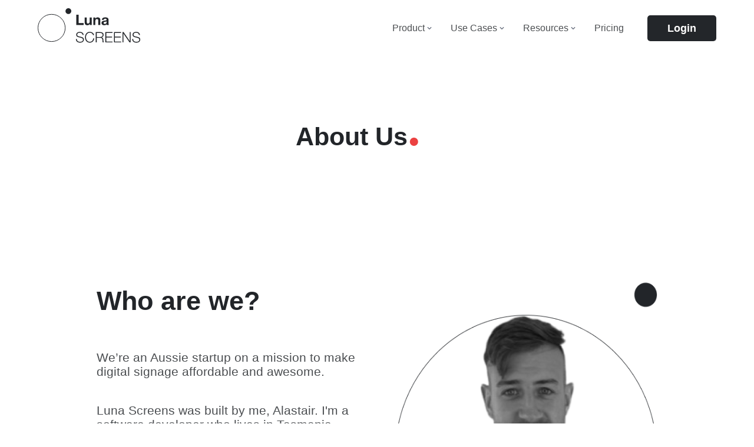

--- FILE ---
content_type: text/html
request_url: https://lunascreens.com/about-us/
body_size: 27524
content:
<!DOCTYPE html><html><head><meta charSet="utf-8"/><meta http-equiv="x-ua-compatible" content="ie=edge"/><meta name="viewport" content="width=device-width, initial-scale=1, shrink-to-fit=no"/><meta name="generator" content="Gatsby 5.15.0"/><meta name="facebook-domain-verification" content="x9uoollpv54em0mpvj4nk745lvluzu"/><meta name="description" content="Manage your screens easily. Luna Screens is intuitive, really simple to use digital signage software." data-gatsby-head="true"/><meta name="image" content="/img/luna-screens-1280x720-v2.png" data-gatsby-head="true"/><meta name="twitter:card" content="summary_large_image" data-gatsby-head="true"/><meta name="twitter:title" content="Turn any TV into a dynamic digital sign" data-gatsby-head="true"/><meta name="twitter:url" content="https://lunascreens.com" data-gatsby-head="true"/><meta name="twitter:description" content="Manage your screens easily. Luna Screens is intuitive, really simple to use digital signage software." data-gatsby-head="true"/><meta name="twitter:image" content="/img/luna-screens-1280x720-v2.png" data-gatsby-head="true"/><meta property="og:locale" content="en_AU" data-gatsby-head="true"/><meta property="og:type" content="website" data-gatsby-head="true"/><meta property="og:title" content="Turn any TV into a dynamic digital sign" data-gatsby-head="true"/><meta property="og:url" content="https://lunascreens.com" data-gatsby-head="true"/><meta property="og:image" content="/img/luna-screens-1280x720-v2.png" data-gatsby-head="true"/><meta property="og:image:width" data-gatsby-head="true"/><meta property="og:image:height" data-gatsby-head="true"/><style data-href="/styles.fd354eb4f65a2f5e79d8.css" data-identity="gatsby-global-css">._1v7n8h20{display:flex;flex:1 1;flex-direction:column;gap:16px}._1v7n8h21{text-align:center;width:100%}._1v7n8h22{background-color:#fff;border:1px solid #e2e8f0;border-radius:16px;min-height:100px;overflow:hidden}._1v7n8h23{flex-direction:column;gap:12px;max-width:100%}._1v7n8h23,._1v7n8h24{display:flex;flex:1 1;flex-basis:50%;flex-grow:0}._1v7n8h24{background-color:#fff;flex-direction:column;font-size:16px;font-weight:300;gap:20px;line-height:24px;padding:24px;text-align:left}._1v7n8h25{background-color:#32cd32;display:block;min-height:50px;overflow:hidden;position:relative;width:100%}._1v7n8h21 h4{font-size:24px;font-weight:700;line-height:32px}._1v7n8h21 h4,._1v7n8h21 p{margin-bottom:8px;margin-top:8px}._1v7n8h26{background-color:#eeeff1;height:1px;width:100%}._1v7n8h27{display:flex;flex-direction:column;gap:8px}._1v7n8h27 p{margin:0}._1v7n8h28{display:flex;flex-direction:column;gap:6px}._1v7n8h27>:first-child{margin-top:0}._1v7n8h29{font-size:14px;font-weight:300}._1v7n8h21 button{min-width:auto;padding:0}._1v7n8h21 input{height:48px}._1v7n8h2a{width:100px}._1v7n8h24 input[type=number],._1v7n8h24 input[type=number]::-webkit-inner-spin-button,._1v7n8h24 input[type=number]::-webkit-outer-spin-button{appearance:none;font-size:16px;font-weight:400}._1v7n8h24 button{background-color:#fff;border:1px solid #d4d6db;border-radius:5px;color:#222529;font-size:18px;font-weight:550;height:50px;width:100%}._1v7n8h24 button.primary{background-color:#222529;color:#fff}._1v7n8h2b{display:flex;flex-direction:row;gap:24px}._1v7n8h2d{align-items:center;display:none;justify-content:center}._1v7n8h2d img{max-width:100%}._1v7n8h21 a.button,._1v7n8h2b ._1v7n8h2c{padding-left:10px;padding-right:10px}._1v7n8h21 a.button{height:50px;width:100%}._1v7n8h21 a.button:hover{text-decoration:none}._1v7n8h2e{align-items:center;display:flex;flex-direction:row;gap:12px;justify-content:space-between}@media (min-width:1128px){._1v7n8h20{flex-direction:row;gap:80px}._1v7n8h23{max-width:calc(50% - 40px)}._1v7n8h2d{display:flex}}.r2wbec0{position:relative}.r2wbec1{-ms-overflow-style:none;display:flex;flex-direction:row;gap:12px;max-width:100%;overflow-x:auto;overflow-y:visible;scrollbar-width:none}.r2wbec1::-webkit-scrollbar{display:none}.r2wbec2{box-sizing:border-box;display:flex;flex-direction:row;height:1px;justify-content:space-between;position:relative;width:100%}.r2wbec3{height:32px;min-width:auto;padding:0;width:32px}.r2wbec3,.r2wbec3:active,.r2wbec3:hover{background:none}.r2wbec4{left:-34px}.r2wbec4,.r2wbec5{position:absolute;top:calc(50% - 16px)}.r2wbec5{right:-34px}@media (min-width:1128px){.r2wbec4{left:-44px}.r2wbec5{right:-44px}}.eb8trp0{cusror:pointer;max-width:100%;position:relative}.eb8trp2{border-radius:12px;overflow:hidden;position:relative;width:80vw}.eb8trp3{max-width:100%}.eb8trp4{background-color:rgba(0,0,0,.1);bottom:0;display:none;left:0;position:absolute;right:0;top:0}@media (min-width:1128px){.eb8trp0{height:87px;max-width:inherit}.eb8trp1{border-radius:12px;outline:2px solid #1f9fe8}.eb8trp2{width:auto}.eb8trp2,.eb8trp3{height:87px}.eb8trp4{display:block}}._1iieg8e0{padding:2px}._16ufeta0,._16ufeta0 button{display:flex;flex-direction:row}._16ufeta0 button{align-items:center;background-color:#fff;border:1px solid #d4d6db;border-radius:8px;box-sizing:border-box;height:48px;justify-content:center;width:48px}._16ufeta1,._16ufeta3{margin-right:8px}._16ufeta3{border:1px solid #d4d6db;border-radius:8px;text-align:center}._15s5nr10{align-items:center;background-color:#e9f5fd;border-radius:13px;color:#1f9fe8;display:inline-block;font-size:14px;font-weight:550;gap:8px;line-height:22px;padding:3px 12px}._15s5nr11{display:inline-block;height:100%;padding-right:8px;position:relative;top:3px}._15s5nr12{align-items:center;display:flex;height:100%;justify-content:center}._1ftp5wz0{background-color:#00000088;height:100%;position:fixed;width:100%;z-index:99}._1ftp5wz0,._1ftp5wz1{bottom:0;left:0;right:0;top:0}._1ftp5wz1{align-items:center;display:flex;justify-content:center;position:absolute}._1ftp5wz2{height:24px;min-width:auto;padding:0;position:absolute;right:24px;top:24px;width:24px}._1ftp5wz2,._1ftp5wz2:hover{background:none}._1ftp5wz3{background-color:#fff;border-radius:16px;height:100%;max-height:80vh;max-width:640px;overflow-y:hidden;padding:24px;position:relative}@media (max-width:768px) and (orientation:landscape){._1ftp5wz2{right:5px;top:5px}}.n6homj0{display:flex;flex-direction:column;max-height:100%}.n6homj1{overflow-y:auto}.n6homj0 h5{font-size:20px;font-weight:400;line-height:28px}.n6homj0>:first-child{margin-top:0}.n6homj0 td{color:#475467;font-weight:300}.n6homj0 label,.n6homj0 td{font-size:16px;line-height:24px}.n6homj0 label{color:#344054;display:inline-block;font-weight:550;width:210px}.n6homj0 td{border-bottom:1px solid #e2e8f0;height:44px}.n6homj0 tr:last-child td{border-bottom:none}@keyframes _1pm01941{0%{transform:rotate(0deg)}to{transform:rotate(1turn)}}._1pm01940{height-l:54px;border-radius:50%;width:54px}._1pm01942{animation-duration:.5s;animation-iteration-count:infinite;animation-name:_1pm01941;animation-timing-function:linear}._1y4n8cq2{margin-bottom:100px}:root{--_1yxjd1e0:#222529;--_1yxjd1e1:#eb4141;--_1yxjd1e2:#fff;--_1yxjd1e3:#23262a;--_1yxjd1e4:#4c4f52;--_1yxjd1e5:#ffce38;--_1yxjd1e6:#fff5d5;--_1yxjd1e7:#ddd;--_1yxjd1e8:#131416;--_1yxjd1e9:#1e9fe7;--_1yxjd1ea:#9da3ae}body{-webkit-font-smoothing:antialiased;color:var(--_1yxjd1e4);font-family:Helvetica Neue,sans-serif;font-size:16px;font-weight:300;margin:0}h1,h2,h3,h4,h5,h6{color:var(--_1yxjd1e0)}h1{font-size:25px;font-weight:400}h1.bigger{font-size:30px;font-weight:550;line-height:38px}.heroTitle{font-size:43px;line-height:55px}.heroTitle,h2{font-weight:550}h2{font-size:20px}h3{font-size:18px;font-weight:400}h4{font-size:16px;font-weight:300}.smallLettering{font-size:15px;font-weight:100}.smallestLettering{font-size:13px;font-weight:300}.fullStopBlue,.fullStopRed,.fullStopYellow{font-family:Georgia;font-size:200%;line-height:30%}.fullStopBlue{color:var(--_1yxjd1e9)}.fullStopYellow{color:var(--_1yxjd1e5)}.fullStopRed{color:var(--_1yxjd1e1)}.contentBlock{box-sizing:border-box;margin-left:auto;margin-right:auto;max-width:1200px;padding:20px 32px}.contentBlockOuterDark{background-color:#23262a;color:#fff}.contentBlockOuterDark h1,.contentBlockOuterDark h2{color:#fff}.hoverContainer{transform:scale(1);transform-origin:center center;transition:all .4s ease-in-out}.hoverContainer:hover{transform:scale(1.05)}.button,a.button,button{align-items:center;background-color:#23262a;border:none;border-radius:5px;box-sizing:border-box;color:var(--_1yxjd1e2);cursor:pointer;display:flex;flex-direction:row;font-family:Helvetica Neue,sans-serif;font-size:18px;font-weight:550;gap:8px;height:44px;justify-content:center;line-height:24px;min-width:117px;padding:12px 24px}.button.primary,a.button.primary,button.primary{background-color:var(--_1yxjd1e9)}.button.secondary,a.button.secondary,button.secondary{background-color:var(--_1yxjd1e5)}input{border:none;border-radius:5px;box-sizing:border-box;font-family:Helvetica Neue,sans-serif;height:44px;outline-color:var(--_1yxjd1e5);padding:10px 12px 8px}a{color:var(--_1yxjd1e9);text-decoration:none}a:hover{text-decoration:underline}h1{font-size:58px;font-weight:700;line-height:74px}h2{font-size:45px;font-weight:600}h3{font-size:32px;font-weight:500}body{font-size:21px}@media (min-width:768px){.contentBlock{padding:80px 64px}input{height:62px;padding:10px 12px 8px}}._12036yd0{align-items:center}._12036yd0,._12036yd1{display:flex;flex:1 1;flex-direction:column}._12036yd1{justify-content:center;text-align:center}._12036yd2{display:flex;flex:1 1;margin-top:48px;width:100%}._12036yd3{margin:0 auto;max-width:506px}._12036yd3,._12036yd3>*{text-align:center}._12036yd4{height:auto;transform:scale(1.1);width:100%}._12036yd5{background-color:#d4d6db;height:1px;margin-bottom:14px;width:100%}._12036yd6{align-items:center;display:flex;justify-content:center}@media screen and (min-width:360px){._12036yd2{margin-top:32px}}@media screen and (min-width:768px){._12036yd0{flex-direction:row}._12036yd1{padding-right:65px;text-align:left}._12036yd2{margin-top:0;padding-left:65px;width:auto}._12036yd6{justify-content:flex-start}}._1rbsn2c0{max-width:100%}@media screen and (min-width:768px){._12036yd2._1rbsn2c1{flex:2 1}}.h38tww0{border:1px solid #ddd;border-radius:8px;max-width:500px;width:100%}._194ysc0{max-width:100%}._194ysc1{align-items:center;background-color:#23262a;border-radius:16px;box-sizing:border-box;color:var(--_1yxjd1e2);display:flex;flex-direction:column;justify-content:center;overflow:hidden;padding:26px 26px 100px;position:relative;width:100%}._194ysc2{background-color:#2e3238;border-radius:50%;height:400px;position:absolute;right:-292px;top:-241px;width:400px}._194ysc3{border:1px solid #9da3ae;border-radius:50%;bottom:-209px;height:418px;left:-209px;position:absolute;width:418px}._194ysc4{font-size:43px;font-weight:550;line-height:55px;margin-top:0;text-align:center;z-index:1}._194ysc4,._194ysc5{color:var(--_1yxjd1e2)}._194ysc5{font-size:24px;font-weight:300;line-height:32px;margin-bottom:12px}._194ysc6{align-items:center;display:flex;flex-direction:column;gap:12px;justify-content:center;margin:0 auto 12px;max-width:100%;position:relative;width:467px}._194ysc6 input{background-color:#2e3238;color:var(--_1yxjd1e2);margin-right:12px;width:100%}._194ysc7{background-color:var(--_1yxjd1e9);border-radius:5px;box-sizing:border-box;font-size:16px;font-weight:400;height:44px;padding:10px 12px 8px;width:100%}._194ysc7,._194ysc8{align-items:center;display:flex;justify-content:center}._194ysc8{height:65px;min-width:auto;padding:0;position:absolute;right:0;top:0;width:65px;z-index:99}._194ysc8,._194ysc8:hover{background:none}._194ysc9{color:var(--_1yxjd1ea);margin-bottom:48px;margin-top:0}._194ysca{margin-bottom:12px;max-width:100%;width:466px;z-index:10}._194yscb{align-items:center;background-color:#2e3238;border-radius:8px;box-sizing:border-box;color:#fff;display:flex;font-size:18px;font-weight:550;height:62px;justify-content:center;line-height:24px;max-width:100%;width:477px}._194yscc{margin-right:10px}@media (min-width:768px){._194ysc1{padding:72px}._194ysc6 input{margin-bottom:0;margin-right:0;padding-right:196px}._194ysc7{position:absolute;right:12px;top:10px;width:auto}._194ysca{margin-top:12px}}@media (min-width:468px){._194ysc6{flex-direction:row;gap:0}}._1gc4ckl0{background-color:#00000088;height:100vh;position:fixed;width:100vw;z-index:99}._1gc4ckl0,._1gc4ckl1{bottom:0;left:0;right:0;top:0}._1gc4ckl1{align-items:center;box-sizing:border-box;display:flex;justify-content:center;max-height:100vh;padding:20px;position:absolute}._1gc4ckl2{max-height:100%;max-width:1130px;overflow-y:auto;position:relative;width:100%}._1gc4ckl3{background-color:#000;min-height:50px;width:100%}._194ysc4._1gc4ckl4{font-size:48px;line-height:58px;max-width:442px}.sshcep0{background-color:rgba(235,65,65,.2);border-radius:8px;box-sizing:border-box;padding:14px}.sshcep1{flex-direction:row;justify-content:space-between;margin-bottom:12px}.sshcep1,.sshcep2{align-items:center;display:flex}.sshcep2{color:#f87171;font-size:18px;font-weight:500}.sshcep3{color:#fff;font-size:16px;font-weight:400;line-height:22px}.sshcep4{background-color:transparent;height:20px;min-width:auto;padding:0;width:20px}@keyframes _1gpd6p22{0%{transform:rotate(0deg)}to{transform:rotate(1turn)}}._1gpd6p20{height:22px;position:relative;width:22px}._1gpd6p23{animation-duration:.4s;animation-iteration-count:infinite;animation-name:_1gpd6p22;animation-timing-function:linear;left:0;position:absolute;top:0;transform-origin:bottom right}._11kj4jg0{border-radius:25px;max-width:100%}._11kj4jg1{flex:2 1}.vxesu11{max-width:100%}._429dg10{background-color:#00000088;height:100vh;position:fixed;width:100vw;z-index:99}._429dg10,._429dg11{bottom:0;left:0;right:0;top:0}._429dg11{align-items:center;display:flex;justify-content:center;position:absolute}._429dg12{height:48px;padding:0;position:absolute;right:0;top:-48px;width:48px}._429dg12,._429dg12:hover{background:none}._429dg13{background-color:#000;position:relative}._1mqn2w50{background-color:#f3f4f6}._1mqn2w51{padding-bottom:0;padding-left:0;padding-right:0}._1mqn2w51 h1{color:#222529}._1mqn2w52{align-items:center;border-radius:16px;display:flex;flex-direction:column;justify-content:center;padding:0 16px}._1mqn2w53{font-size:30px;font-weight:550;margin-bottom:16px;margin-top:0}._1mqn2w54{color:#3f3f46;font-family:Helvetica Neue;font-size:18px;font-weight:300;line-height:24px;margin-bottom:0;margin-top:0}._1mqn2w56{align-items:center;background-position:50%;background-repeat:no-repeat;background-size:contain;display:flex;flex-direction:row;height:521px;justify-content:center;width:966px}._1mqn2w57{background-color:#facc3ebb;border-radius:50%;height:112px;transition:all .04s ease-in-out;width:112px}._1mqn2w57:hover{transform:scale(1.1)}._1mqn2w58{margin-bottom:56px;text-align:center}@media (min-width:768px){._1mqn2w52{padding:0 24px}}@media (min-width:1024px){._1mqn2w52{padding:0 32px}}@media (max-width:1024px){._1mqn2w56{height:343px;width:636px}}@media (max-width:769px){._1mqn2w56{height:167px;max-width:100%;width:328px}}.dgoilw0{align-items:flex-start;background-color:#f8fafc;flex-direction:column;padding:48px 16px}.dgoilw0,.dgoilw1{display:flex;justify-content:center}.dgoilw1{align-items:center;box-sizing:border-box;padding-left:44px;padding-right:44px;width:100%}.dgoilw2{background-color:#d4d6db;height:1px;margin-bottom:16px;margin-top:16px;max-width:240px;width:100%}.dgoilw3{padding:24px}@media (min-width:768px){.dgoilw0{flex-direction:row;padding:32px}.dgoilw1{padding-left:0;padding-right:0;width:33px}.dgoilw2{height:100px;margin:28px 8px;width:1px}}@media (min-width:1024px){.dgoilw2{margin-left:16px;margin-right:16px}}._35yehy0{display:flex;flex-direction:row;gap:12px;width:100%}._35yehy2{flex:1 1}._35yehy3{align-items:center;background-color:#f8f2d6;border-radius:6px;display:flex;height:36px;justify-content:center;width:36px}._35yehy4{font-size:24px;font-weight:400;line-height:32px;margin-bottom:4px;margin-top:0}._35yehy5{color:#6b7280;font-size:16px;font-weight:300;line-height:24px}@media (min-width:768px){._35yehy0{width:224px}}@media (min-width:1024px){._35yehy0{width:288px}}@media (min-width:1600px){._35yehy0{width:368px}}.aucga00{display:flex;flex-direction:row;margin-bottom:32px}.aucga01{padding-right:12px}.aucga02{align-items:center;background-color:#f1f5f9;border-radius:6px;display:flex;height:32px;justify-content:center;width:32px}.aucga03{font-size:20px;font-weight:400;line-height:28px;margin:0 0 4px}.aucga04{font-size:16px;font-weight:300;line-height:24px}._15gp9kn2{align-items:center;display:flex;justify-content:center}._15gp9kn3{max-width:100%}._15gp9kn4{align-items:center;display:grid;flex-direction:row;grid-template-columns:1fr;justify-content:center}@media (min-width:768px){._15gp9kn4{gap:128px;grid-template-columns:1fr 1fr}}._6ii04w0{display:flex;flex-direction:row;gap:12px;width:100%}._6ii04w2{flex:1 1}._6ii04w3{align-items:center;background-color:#f1f5f9;border-radius:6px;display:flex;height:36px;justify-content:center;width:36px}._6ii04w4{font-size:20px;font-weight:400;line-height:28px;margin-bottom:4px;margin-top:0}._6ii04w5{color:#6b7280;font-size:16px;font-weight:300;line-height:24px}._9yxay60{display:flex;flex-direction:column;gap:16px}._9yxay62{background-color:#e2e8f0;border-radius:12px;overflow:hidden}._9yxay62 video{max-width:100%}._9yxay63{font-size:30px;font-weight:550;line-height:38px;margin-bottom:0;margin-top:0}._9yxay64{background-color:transparent;border-radius:12px;cursor:pointer;padding:24px;transition:background-color .1s linear}._9yxay65{background-color:#f1f5f9}._9yxay66{align-items:center;display:flex;flex-direction:row;justify-content:center;margin-bottom:48px;margin-top:48px}@media (min-width:768px){._9yxay62 video{min-height:350px}}@media (min-width:1024px){._9yxay60{align-items:center;flex-direction:row}._9yxay61,._9yxay62{flex:440 1}}@media (min-width:1600px){._9yxay61{flex:440 1}._9yxay62{flex:714 1}}._15dq4fp0{background-color:#fff;border:1px solid #eeeff1;border-radius:12px;box-sizing:border-box;padding:24px;width:100%}._15dq4fp1{color:#18181b;font-size:16px;font-weight:400;line-height:24px;margin-bottom:16px}._15dq4fp2{height:40px;margin-right:8px}._15dq4fp3{align-items:center;border-bottom:1px solid #eeeff1;display:flex;flex-direction:row;margin-bottom:16px;padding-bottom:16px}._15dq4fp4{display:flex;flex-direction:column}._15dq4fp5{color:#18181b;font-size:16px;font-weight:550;line-height:20px}._15dq4fp6{font-size:12px}._15dq4fp6,._15dq4fp6 a{color:#71717a;font-weight:300;line-height:20px}._15dq4fp6 a{font-size:14px}._15dq4fp7{margin-right:10px;transform:scale(.7)}._15dq4fp8{margin-left:10px;position:relative;top:10px;transform:scale(.7)}.zxdm790{display:grid;gap:16px;grid-template-columns:1fr}.zxdm791{background-color:#f3f4f6}@media (min-width:768px){.zxdm790{grid-template-columns:1fr 1fr}}._1rb5usf0{align-items:center;display:flex;flex-direction:row;height:96px;justify-content:space-between;margin-left:auto;margin-right:auto;max-width:1200px;padding-left:32px;padding-right:32px}._1rb5usf1{background-color:#fff;flex-direction:column;top:0}._1rb5usf2{position:sticky;z-index:1}._1rb5usf3{min-height:100vh;padding-left:20px;padding-right:20px}._1rb5usf4{padding-left:10px;padding-right:10px}._1rb5usf5{padding:10px 12px}._1rb5usf6{background-color:#1b1b1b;color:#fff;display:block;padding:16px;text-align:center}._1rb5usf7{background-color:#facc3e;border-radius:4px;display:inline-block;height:8px;margin-right:4px;width:8px}._1rb5usf8{color:#facc3e}._1rb5usf9{display:none}@media (min-width:768px){._1rb5usf0{padding-left:64px;padding-right:64px}._1rb5usf3{display:none}}@media (min-width:1024px){._1rb5usf9{display:inline}}._10ssm1d0,._10ssm1d1{align-content:center;display:flex;flex-direction:column;justify-content:center}._10ssm1d1{margin-left:20px;margin-right:20px;max-width:1240px;width:100%}._10ssm1d2,._10ssm1d3{align-items:center;display:flex;flex:1 1;flex-direction:column;justify-content:center}._10ssm1d0 h1,._10ssm1d0 h2,._10ssm1d0 h3,._10ssm1d0 h4{align-self:flex-start}._10ssm1d0 img{border:none;margin-bottom:35px;margin-top:35px}._10ssm1d0 img:first-child{margin-top:0}._10ssm1d0 img:last-child{margin-bottom:0}._10ssm1d2>p,._10ssm1d3>p{width:100%}@media screen and (min-width:1000px){._10ssm1d0,._10ssm1d1{flex-direction:row}._10ssm1d1{margin-left:60px;margin-right:60px}._10ssm1d2{padding-left:0;padding-right:30px}._10ssm1d3{padding-left:30px;padding-right:0}}._1r2oyxz0{border-radius:12px;box-shadow:0 2px 15px 0 rgba(0,0,0,.08);box-sizing:border-box;flex-direction:column;height:236px;padding:32px;text-align:center;width:100%}._1r2oyxz0,._1r2oyxz1{align-items:center;display:flex;justify-content:center}._1r2oyxz1{background-color:#f1f5f9;border-radius:6px;height:40px;width:40px}._1r2oyxz2{font-size:20px;font-weight:400;line-height:28px;margin-bottom:12px;margin-top:12px}._1r2oyxz3{color:#6b7280;font-size:14px;font-weight:300;line-height:20px}@media (min-width:768px){._1r2oyxz0{height:216px;width:344px}}@media (min-width:1024px){._1r2oyxz0{height:236px;width:288px}}@media (min-width:1600px){._1r2oyxz0{height:216px;width:360px}}._106c4co0{align-items:center;display:flex;flex-direction:column}._106c4co1{display:grid;gap:16px;grid-template-columns:1fr}._106c4co2{font-size:30px;font-weight:550;line-height:38px}._106c4co3{color:#6b7280;font-size:18px;font-weight:300;line-height:24px}._106c4co4{margin-bottom:48px;text-align:center;width:100%}@media (min-width:768px){._106c4co1{grid-template-columns:344px 344px}._106c4co4{width:500px}}@media (min-width:1024px){._106c4co1{grid-template-columns:288px 288px 288px}._106c4co1>:last-child,._106c4co1>:nth-last-child(2){position:relative;right:-50%}}@media (min-width:1600px){._106c4co1{grid-template-columns:360px 360px 360px}._106c4co1>:last-child,._106c4co1>:nth-last-child(2){position:relative;right:-50%}}._8q1wyv0{display:flex;flex-direction:row;gap:4px;margin-bottom:24px}._8q1wyv1{display:flex;flex:1 1;flex-direction:column}._8q1wyv2 h3{color:#222529;font-size:16px;font-weight:400;line-height:24px;margin-bottom:4px;margin-top:0}._8q1wyv3{background-color:#eeeff1;border-radius:2px;height:4px;margin-bottom:8px;width:100%}._8q1wyv4{background-color:#1f9fe8}._8q1wyv5{color:#6b7280;font-size:14px;font-weight:300;line-height:20px}.ng7e2j0{display:flex;flex-direction:column-reverse;gap:32px}.ng7e2j1,.ng7e2j2{flex:1 1}.ng7e2j3{border:1px solid #e2e8f0;border-radius:16px;flex:1 1;padding:24px}.ng7e2j4{display:flex;flex-direction:column}@media (min-width:1128px){.ng7e2j0{flex-direction:row}}._147jvuy0{border:1px solid #e2e8f0;border-radius:16px;display:flex;flex-direction:column;gap:24px;padding:24px}._147jvuy0 h4{font-size:24px;font-weight:400;line-height:32px}._147jvuy0>:first-child{margin-top:0}._147jvuy0 label{color:#4c4f52;font-size:14px;font-weight:400;line-height:20px}._19n17n70{display:flex;flex-direction:column}._19n17n71>:first-child{margin-top:0}._19n17n72{align-items:center;display:flex;flex-direction:row;justify-content:space-between}._19n17n73{background-color:#eeeff1;height:1px;width:100%}._19n17n70 button{background-color:#fff;border:1px solid #d4d6db;border-radius:5px;color:#222529;font-size:16px;font-weight:550}._19n17n70 button[disabled]{background-color:#e5e5e5;border:none;color:#fff}._1p3y8gy0{display:flex;flex-direction:row;gap:8px}._1p3y8gy1{height:48px;min-width:auto;padding-left:12px;padding-right:12px}._1p3y8gy2,._1p3y8gy3{width:100%}._1p3y8gy4{color:#6b7280;font-size:12px;font-weight:400;line-height:20px}._1p3y8gy5{display:flex;flex-direction:column;gap:6px}._1p3y8gy6{cursor:pointer;font-size:16px;font-weight:400;line-height:24px}._1p3y8gy7{font-size:12px;font-weight:400;line-height:20px}._1p3y8gy8{align-items:center;display:flex;flex-direction:column;justify-content:center;text-align:center}@media (min-width:768px){._1p3y8gy1{padding-left:24px;padding-right:24px}}._4swer50{display:flex;flex-direction:column}._4swer51{border:1px solid #d4d6db;border-radius:8px;box-sizing:border-box;color:#6b7280;font-size:16px;height:48px;line-height:24px;padding:12px}._4swer51,._4swer52{font-weight:400;margin-bottom:6px}._4swer52{color:#4c4f52;font-size:14px;line-height:20px;margin-top:6px}._4swer53{padding-left:48px}._4swer54{padding-left:16px;padding-right:48px}._4swer55{position:relative}._4swer56{left:8px;pointer-events:none;position:absolute;top:8px}._4swer57{left:auto;right:8px}._1bjraw70{font-family:monospace;letter-spacing:4px;text-transform:uppercase}._1bjraw70,._1bjraw71{width:108px}.zi2zx10{align-items:center;display:flex;flex-direction:row;font-size:16px;font-weight:400;gap:4px;justify-content:center;line-height:24px}.zi2zx11{background-color:#eeeff1;height:1px}.zi2zx11,.zi2zx12{width:100%}.zi2zx13{display:flex;flex-direction:column;height:auto;padding-left:0;padding-right:0}.zi2zx13>:first-child{margin-top:0}.zi2zx13 h5{font-size:20px;font-weight:400;line-height:28px;margin:0}.zi2zx14{font-size:16px;font-weight:300;gap:24px;line-height:24px;overflow-y:auto;padding-left:24px;padding-right:24px}.zi2zx14,.zi2zx15{display:flex;flex-direction:column}.zi2zx15{align-items:center;gap:16px;justify-content:center;text-align:center}.zi2zx13 h4{font-size:24px;font-weight:400;line-height:32px;margin:0}.zi2zx13 p{margin:0}.zi2zx16{display:flex;flex-direction:column;gap:4px}.zi2zx17{align-items:center;display:flex;justify-content:center}.zi2zx18{color:#1f9fe8}.zi2zx19{margin-bottom:0}.h4ic7j0{color:red}._15pndrt0{border-radius:8px;height:48px;width:48px}._15pndrt1{align-items:flex-start;display:flex;flex-direction:column;gap:12px;justify-content:space-between}._15pndrt1 button{min-width:auto;padding:0}._15pndrt1 input{height:48px}._15pndrt2{width:100px}._15pndrt1 input[type=number],._15pndrt1 input[type=number]::-webkit-inner-spin-button,._15pndrt1 input[type=number]::-webkit-outer-spin-button{appearance:none;font-size:16px;font-weight:400}._15pndrt3{align-items:center;display:flex;flex-direction:row;gap:8px;justify-content:center}._15pndrt3 h5{margin:0}._15pndrt4{background-color:#eeeff1;height:1px;width:100%}._15pndrt7{border-radius:5px;height:50px;width:100%}._15pndrt8{color:#eb4141;font-size:12px;font-weight:400;line-height:20px}._15pndrt9{position:relative}._15pndrta{align-items:center;bottom:0;display:flex;justify-content:center;left:0;position:absolute;right:0;top:0}@media (min-width:768px){._15pndrt1{align-items:center;flex-direction:row}}table.zyeqd70{width:100%}.zyeqd70 td{font-size:16px;font-weight:300;line-height:24px;padding-bottom:6px;padding-top:6px}.zyeqd70 tr>td:last-child{text-align:right}.zyeqd70 h5{color:#222529;font-size:20px;font-weight:400;line-height:28px;margin:0}.npf55s0{display:flex;flex-direction:column}.npf55s1{border:1px solid #d4d6db;border-radius:8px;box-sizing:border-box;color:#6b7280;font-size:16px;height:48px;line-height:24px;padding:12px}.npf55s1,.npf55s2{font-weight:400;margin-bottom:6px}.npf55s2{color:#4c4f52;font-size:14px;line-height:20px;margin-top:6px}.aqtvf20{display:flex;flex-direction:column;gap:24px}.npf55s0.aqtvf21{align-items:center;display:flex;flex-direction:row-reverse;gap:8px;justify-content:flex-end}.aqtvf22{background-color:#eeeff1;height:1px;width:100%}.aqtvf20 h4{margin:0 0 24px}.aqtvf23{color:#eb4141;font-size:12px;font-weight:400;line-height:20px}.qnw5mi0{background-color:#fff;border:1px solid #d4d6db;border-radius:8px;cursor:pointer;height:48px;padding:12px;position:relative}.qnw5mi0,.qnw5mi1{box-sizing:border-box;width:100%}.qnw5mi1{color:#222529;font-size:16px;font-weight:400;padding:0 30px 0 0}.qnw5mi0.active{border:1px solid #6b7280}.qnw5mi2{color:#6b7280}.qnw5mi3{position:absolute;right:16px;top:16px}.qnw5mi4{position:relative;width:274px}.qnw5mi5{background-color:#fff;border:1px solid #d4d6db;border-radius:8px;margin-top:4px;overflow:hidden;position:absolute;width:100%;z-index:99}.qnw5mi5,.qnw5mi6{box-sizing:border-box}.qnw5mi6{color:#6b7280;height:48px;padding:12px}.qnw5mi7{list-style:none;margin-bottom:0;margin-top:0;max-height:200px;overflow-y:auto;padding-left:0;z-index:99}.qnw5mi7 li{box-sizing:border-box;cursor:pointer;height:48px;padding:12px}.qnw5mi7 li:hover{background-color:#f2f5fa}.qnw5mi8{flex-direction:row;margin-right:26px;overflow:hidden;white-space:nowrap}.qnw5mi8,.qnw5mi9{align-items:center;display:flex;height:24px}.qnw5mi9{margin-right:12px}.qnw5mia{display:flex;flex-direction:row;white-space:nowrap}.qnw5mib{background-color:#f2f5fa}._1b7z2740{color:#222529;font-family:Helvetica Neue,sans-serif;font-size:16px;font-weight:400;width:100%}._1b7z2741,._1b7z2741.qnw5mi4{width:100%}._1b7z2742{display:flex;flex-direction:row;gap:12px}._1b7z2743{color:red;font-size:12px;font-weight:400;line-height:20px}._1b7z2744{flex:1 1}._1b7z2745{display:inline-block;margin-bottom:6px;margin-top:6px}._16aufmr0{border:1px solid #eeeff1;border-radius:8px;cursor:pointer;display:flex;flex-direction:column;gap:8px;padding:12px}._16aufmr1{background-color:#f8fafc}._16aufmr2{align-items:center;display:flex;flex-direction:row;justify-content:space-between}._16aufmr3{color:#101828;font-size:18px;font-weight:300;letter-spacing:3%;line-height:24px}._16aufmr4{letter-spacing:2%}._16aufmr4,._16aufmr5{color:#101828;font-size:16px;font-weight:300;line-height:24px}._16aufmr6{color:#6b7280;font-size:14px;font-weight:300;line-height:20px}._1nyzxnx0{flex-direction:row;gap:8px}._1nyzxnx0,._1nyzxnx2{align-items:center;display:flex;justify-content:center}._1nyzxnx2{border:1px solid #e4e4e7;border-radius:10px;height:20px;width:20px}._1nyzxnx1 ._1nyzxnx2{background-color:#222529}._1nyzxnx3{background-color:#fff;border-radius:4px;display:none;height:8px;width:8px}._1nyzxnx1 ._1nyzxnx3{display:block}._1b09sxb0{display:flex;flex-direction:column;font-size:14px;font-weight:300;gap:12px;line-height:20px}._1b09sxb1{color:#eb4141;font-size:12px;font-weight:400;line-height:20px}._1x27b8m0{border:1px solid #eeeff1;border-radius:8px;cursor:pointer;display:flex;flex-direction:column;gap:16px;padding:12px}._1x27b8m1{background-color:#f8fafc}._1x27b8m2{align-items:center;display:flex;justify-content:flex-start}._1x27b8m3,._1x27b8m4{width:100%}._1x27b8m5{align-items:center;display:flex;flex-direction:row-reverse;gap:8px;justify-content:flex-end}._1x27b8m6{position:relative}._1x27b8m7{align-items:center;background-color:#f8fafc;border-radius:3px;bottom:0;display:flex;justify-content:center;left:0;outline:2px solid #f8fafc;position:absolute;right:0;top:0}._1t1282e0,._1t1282e1{display:flex;flex-direction:column;gap:12px}._1t1282e1 h6{font-size:18px;font-weight:300;line-height:24px;margin:0}._1t1282e2{flex-direction:column;margin-bottom:24px}._1nzbpuo0,._1t1282e2{align-items:center;display:flex;justify-content:center}._1nzbpuo1{margin-top:16px}._11gbrxd0{border:1px solid #eeeff1;border-radius:8px;cursor:pointer;display:flex;flex-direction:column;gap:8px;padding:12px}._11gbrxd1{background-color:#f8fafc}._11gbrxd2{align-items:center;display:flex;flex-direction:row;gap:8px;justify-content:center}._11gbrxd3{color:#6b7280;font-size:16px;font-weight:400;line-height:24px}._11gbrxd4{align-items:flex-start;display:flex;justify-content:space-between}._11gbrxd5{color:#222529}._11gbrxd5,._11gbrxd6{font-size:16px;font-weight:400;line-height:24px}._11gbrxd6{align-items:flex-end;display:flex;justify-content:space-between}._11gbrxd7{font-size:14px;font-weight:400;line-height:20px}._19n17n70 button._11gbrxd8{color:#9da3ae;padding:0}._19n17n70 button._11gbrxd8,._19n17n70 button._11gbrxd9{background-color:transparent;border:none;font-size:14px;font-weight:600;height:24px;min-width:auto}._19n17n70 button._11gbrxd9{color:#1f9fe8;line-height:24px;padding-left:8px;padding-right:8px}._12qzqmi0,._19n17n70 button._11gbrxd9{align-items:center;display:flex;justify-content:center}._12qzqmi0{background-color:#f1f5f9;border:1px solid #f2f4f7;border-radius:4px;box-sizing:border-box;height:24px;margin-right:8px;width:34px}._12qzqmi1{display:flex;flex-direction:row}._12qzqmi2{color:#6b7280;font-size:16px;font-weight:400;line-height:24px}._1a3ne0w0{height:auto}._1a3ne0w1{display:flex;flex-direction:row;gap:8px}._1a3ne0w2{margin-top:0}._1a3ne0w1 button{background-color:#fff;border:1px solid #d4d6db;border-radius:5px;color:#222529;font-size:16px;font-weight:550}._1a3ne0w1 button.primary{background-color:#23262a;color:#fff}._1a3ne0w1 button[disabled]{background-color:#e5e5e5;border:none;color:#fff}._1as6fd80{border:1px solid #eeeff1;border-radius:8px;padding:12px;position:relative}._1as6fd80 h5{font-size:18px;font-weight:300;line-height:24px;margin:0 0 12px}._1as6fd81{color:#6b7280;font-size:14px;font-weight:300;line-height:20px}._1as6fd82{color:#222529}._1as6fd83{gap:8px}._1as6fd83,._1as6fd84{display:flex;flex-direction:column}._1as6fd84{gap:12px}._1as6fd85{align-items:flex-start;display:flex;flex-direction:row;justify-content:space-between}._19n17n70 button._1as6fd86{background-color:transparent;border:none;color:#1f9fe8;font-size:14px;font-weight:600;height:24px;line-height:24px;min-width:auto;padding-left:8px;padding-right:8px}._19n17n70 button._1as6fd86,._29lqej0{align-items:center;display:flex;justify-content:center}._29lqej0{flex-direction:column;gap:32px}._29lqej0 h2>.fullStopRed{font-size:100%}._29lqej0 h2{margin-bottom:16px;margin-top:16px}._29lqej0 p{color:#4c4f52;font-size:18px;font-weight:300;line-height:24px;text-align:center}._29lqej1{align-items:center;display:flex;flex-direction:column;justify-content:center}._149by2q0{border-radius:8px;height:48px;width:48px}._149by2q1{align-items:center;display:flex;flex-direction:row;justify-content:space-between}._149by2q1 button{min-width:auto;padding:0}._149by2q1 input{height:48px}._149by2q2{width:100px}._149by2q1 input[type=number],._149by2q1 input[type=number]::-webkit-inner-spin-button,._149by2q1 input[type=number]::-webkit-outer-spin-button{appearance:none;font-size:16px;font-weight:400}._149by2q3{align-items:center;display:flex;flex-direction:row;gap:8px;justify-content:center}._149by2q3 h5{margin:0}._149by2q4{background-color:#eeeff1;height:1px;width:100%}._149by2q7{border-radius:5px;height:50px;width:100%}._149by2q8{color:#eb4141;font-size:12px;font-weight:400;line-height:20px}._149by2q9{position:relative}._149by2qa{bottom:0;left:0;position:absolute;right:0;top:0}._149by2qa,._149by2qb{align-items:center;display:flex;justify-content:center}._149by2qb{border:1px solid #d4d6db;border-radius:8px;box-sizing:border-box;color:#000;font-size:16px;font-weight:400;height:48px;width:48px}._149by2qc{color:#4c4f52;display:flex;flex-direction:column;font-size:16px;gap:16px;line-height:24px}._149by2qd{font-size:14px;line-height:20px}._149by2qe{display:flex;flex-direction:column;gap:12px}@media (min-width:768px){._149by2q9{min-width:560px}}._16i0d7p1{background-color:#fff;box-sizing:border-box}._16i0d7p1 h2{font-size:16px;font-weight:400;line-height:22px}._16i0d7p1 p{font-size:12px;font-weight:400;line-height:18px}@media (min-width:768px){._16i0d7p0{padding-top:22px;position:absolute;right:0;top:22px;width:704px}._16i0d7p1{border-radius:12px;box-shadow:0 4px 24px -4px rgba(0,11,40,.16);min-height:372px;padding:16px}}@media (min-width:1024px){._16i0d7p0{width:900px}}@media (max-width:767px){._16i0d7p1{margin-top:12px}}._1gupk9f0{list-style:none}._1gupk9f0,._1gupk9f2{align-items:center;display:flex;flex-direction:row}._1gupk9f2{box-sizing:border-box;cursor:pointer;font-weight:400}._1gupk9f2 a:active,._1gupk9f2 a:hover,._1gupk9f2 a:visited{text-decoration:none}._1gupk9f4{background-color:var(--_1yxjd1e5);border-radius:50%;height:6px;left:4px;position:relative;top:-3px;width:6px}._1gupk9f5{height:0;position:relative}._1gupk9f6{align-items:center;display:flex;height:40px;justify-content:center;width:40px}._1gupk9f7{display:none}._1gupk9f8 a:active,._1gupk9f8 a:hover,._1gupk9f8 a:visited{text-decoration:none}._1gupk9f9{position:relative}._1gupk9fb{left:-276px;padding-top:20px;position:absolute;top:22px;z-index:999}._1gupk9fc{align-items:center;box-sizing:border-box;color:var(--_1yxjd1e4);display:flex;font-size:16px;justify-content:center;margin-right:4px;padding:2px 12px;text-decoration:none}._1gupk9fd{transition-duration:.4s;transition-property:transform;transition-timing-function:ease-in-out}._1gupk9f2 ._16i0d7p0{display:none}._1gupk9ff{align-items:center;display:flex;justify-content:center;position:relative}@media (min-width:768px){._1gupk9f2{padding-bottom:4px;padding-top:4px}._1gupk9f2:hover ._16i0d7p0{display:block}._1gupk9f4{left:0;top:4px}._1gupk9f6{display:none}}@media (max-width:767px){._1gupk9f2{border-bottom:1px solid #eeeff1;margin-bottom:12px;padding-bottom:12px;padding-left:0;padding-right:0}._1gupk9f2._1gupk9f3 ._16i0d7p0{display:block}._1gupk9f8{background-color:#fff;box-sizing:border-box;flex-direction:column;height:calc(100vh - 96px);left:0;overflow-y:scroll;padding-bottom:120px;padding-left:16px;padding-right:16px;position:fixed;top:96px;width:100vw}._1gupk9f0 ._1gupk9f8{display:none}._1gupk9f0._1gupk9f1 ._1gupk9f8{display:flex}._1gupk9fc{align-items:flex-start;flex-direction:column;font-size:18px;font-weight:300;line-height:24px}._1gupk9f2._1gupk9f3 ._1gupk9fd{transform:rotate(180deg)}}@media (min-width:768px){._1gupk9f8{align-items:center;display:flex;flex-direction:row;list-style:none;position:relative}._1gupk9f2:hover{background-color:#f2f2f2;border-radius:4px}._1gupk9f2:hover ._1gupk9fd{transform:rotate(180deg)}._1gupk9fg._16i0d7p0{right:-56px;width:736px}._1gupk9fh{margin-left:24px}}@media (min-width:878px){._1gupk9fg._16i0d7p0{right:0}}@media (min-width:1024px){._1gupk9fg._16i0d7p0{right:0;width:736px}}.b1fiq00{border-radius:6px;box-sizing:border-box;cursor:pointer;display:flex;flex-direction:row;max-width:484px;padding:12px}.b1fiq01{background-color:#f6f6f7}.b1fiq02{padding-right:12px}.b1fiq02,.b1fiq03{display:flex;flex-direction:column}.b1fiq03{position:relative}.b1fiq04{color:var(--_1yxjd1e4);font-size:16px;line-height:22px;margin-bottom:4px}.b1fiq04,.b1fiq05{font-weight:400;margin-top:0}.b1fiq05{color:#62666a;font-size:12px;line-height:18px;margin-bottom:0}.b1fiq06{align-items:center;background-color:#eaedf2;border-radius:9px;color:#4b5563;display:flex;float:right;font-size:12px;font-weight:400;height:18px;justify-content:center;line-height:14px;width:88px}._1p0xqpg0{display:flex;flex-direction:row}._1p0xqpg1{border-right:1px solid #eeeff1;display:flex;flex:424 1;flex-direction:column;padding-right:16px}._1p0xqpg2{display:none;flex:412 1;flex-direction:column;justify-content:center;padding-left:16px}._1p0xqpg2 img{max-width:100%}@media (min-width:706px){._1p0xqpg1{flex:338 1}._1p0xqpg2{display:block;flex:302 1}}@media (min-width:1024px){._1p0xqpg1{flex:424 1}._1p0xqpg2{flex:412 1}}@media (max-width:767px){._1p0xqpg1{border-right:0;padding-right:0}}._2up5271{display:flex;flex-direction:row}._2up5270 h2{color:#222529;font-size:16px;font-weight:400;line-height:22px;margin:0 0 12px}._2up5271 ul{list-style:none;padding-left:0}._2up5271 ul li{color:#6b7280;display:flex;font-size:14px;font-weight:400;line-height:18px}._2up5271 ul li:hover{background-color:#f1f5f9;border-radius:6px;color:#222529}._2up5271 ul li a{color:#6b7280;cursor:pointer;padding:8px;width:100%}._2up5272{border-bottom:1px solid #eeeff1;margin-bottom:12px;margin-top:12px}._2up5273{justify-content:space-between;margin-bottom:12px;width:100%}._2up5273,._2up5274{align-items:center;display:flex;flex-direction:row}._2up5274{font-size:14px;font-weight:300;justify-content:center;line-height:18px}._2up5275{grid-column-gap:14px;display:flex;flex-direction:row}._2up5273 h2{margin-bottom:0}@media (max-width:767px){._2up5271 ul{display:flex;flex-direction:column}._2up5272,._2up5276{display:none}}@media (min-width:768px){._2up5271 ul{grid-column-gap:32px;display:grid;grid-template-columns:1fr 1fr 1fr;width:100%}}.xo38nh0{border:1px solid #eeeff1;border-radius:6px;height:216px;width:224px}.xo38nh1{height:118px;width:224px}.xo38nh0 h4{font-size:14px;font-weight:400;line-height:18px;margin:0 0 8px}.xo38nh0 p{color:#6b7280;font-size:12px;font-weight:400;line-height:16px;margin:0}.xo38nh2{padding:12px}@media (min-width:768px){._1ego14w0{background-color:#fff;border-radius:12px;box-shadow:0 8px 24px -4px rgba(0,11,40,.12);display:grid;height:246px;margin:-6px;padding:16px;width:632px}._1ego14w1{position:absolute;right:-19px;top:0}}.yxjehh0{align-items:center;background-color:#131416;color:#fff;display:flex;flex:1 1;flex-direction:column;gap:20px;padding:32px 16px}.yxjehh1{flex:1 1;flex-direction:column}.yxjehh1,.yxjehh2{align-items:center;display:flex;justify-content:space-between;margin-left:auto;margin-right:auto;max-width:1200px;width:100%}.yxjehh2{flex-direction:column}.yxjehh3{display:none}.yxjehh3,.yxjehh4{font-size:14px;font-weight:300;line-height:20px}.yxjehh4{margin-top:32px;text-align:center}.yxjehh5{display:none}.yxjehh5,.yxjehh6{font-size:14px;font-weight:300;line-height:20px}.yxjehh6{margin-top:32px}.yxjehh7{font-size:14px;font-weight:300;line-height:20px}.yxjehh0 a{color:#fff}.yxjehh8{flex-direction:row;font-size:14px;justify-content:center;list-style:none;margin:0;padding-left:0}.yxjehh8,.yxjehh9{display:flex;gap:20px}.yxjehh9{flex-direction:column}@media (min-width:360px){.yxjehh0{padding-left:32px;padding-right:32px}}@media (min-width:768px){.yxjehh0{padding-left:64px;padding-right:64px}.yxjehh1,.yxjehh2{flex-direction:row}.yxjehh3{display:block}.yxjehh4{display:none}.yxjehh5{display:block}.yxjehh6{display:none}.yxjehh8{justify-content:flex-start}}.origw00{align-items:center;box-sizing:border-box;display:flex;justify-content:center;padding-left:20px;padding-right:20px}.origw01{max-width:770px}.origw02{max-width:566px}.origw03{border-top:1px solid #ffce38;display:inline-block;font-size:13px;font-weight:300;padding-top:8px}.origw00 h1,.origw00 h2{position:relative}.origw00 h2{margin-top:45px;padding-left:36px}.origw00 h1:before,.origw00 h2:before{background-color:#ffce38;content:" ";height:40px;position:absolute;top:13px;width:260px;z-index:-1}.origw00 h1:after,.origw00 h2:after{color:#ffce38;content:"•";font-family:Georgia}.origw00 h2:before{height:56px;left:0;top:-22px}.origw00 img{max-width:100%}.origw06{display:flex;flex:1 1;flex-direction:row;margin-bottom:60px}.origw07{border:1px solid #facc3e;border-radius:5px;box-sizing:border-box;height:72px;object-fit:cover;width:72px}.origw08{display:flex;flex:1 1;flex-direction:column;font-size:13px;font-weight:400;line-height:17px}.origw08 p{margin-bottom:0;margin-top:0}.origw08 p.origw09{margin-top:10px}.origw0a{height:72px;margin-right:30px;width:72px}.origw0b{background-color:#fef5d8;border-left:2px solid #facc3e;margin-bottom:22px;margin-top:22px;padding:18px 24px}.origw0c{font-weight:700;margin-bottom:10px}.origw0c,.origw0d{font-size:16px;line-height:24px}.origw0d{font-weight:400}.origw0e{background-color:#ddd;height:1px;margin-bottom:40px;margin-top:5px;width:100%}.origw0f{font-size:8px;margin-top:35px}.origw0g{object-fit:contain}@media (max-width:768px){.origw08{font-size:11px}}.wldi8q0{display:grid;gap:64px}.wldi8q1{color:#6b7280;font-size:16px;font-weight:400;line-height:19.2px}.wldi8q2{font-size:72px;margin-bottom:24px;margin-top:8px}.wldi8q0 p{color:#6b7280;font-size:16px;font-weight:400;line-height:24px}.wldi8q3{align-items:center;border:1px solid #e2e8f0;border-radius:8px;box-sizing:border-box;display:flex;flex-direction:row;height:64px;justify-content:space-between;margin-bottom:12px;margin-top:12px;padding:20px;width:404px}.wldi8q4{color:#222529;font-size:16px;font-weight:500;line-height:24px}.wldi8q5{max-width:404px}.wldi8q6{max-width:100%}@media (min-width:1024px){.wldi8q0{grid-template-columns:repeat(2,1fr)}}.lyg8rc1{align-items:center;display:flex;flex-direction:row}.lyg8rc2{color:var(--_1yxjd1e9);margin-left:10px}.lyg8rc3{align-items:center;background-color:var(--_1yxjd1e3);display:flex;flex-direction:column;justify-content:center;padding:60px 32px;text-align:center}.lyg8rc4{color:var(--_1yxjd1e2)}.lyg8rc5{margin-left:auto;margin-right:auto;max-width:1200px;padding-left:32px;padding-right:32px}.lyg8rc6{display:flex;flex-direction:row;padding-bottom:53px;padding-top:33px}@media (min-width:768px){.lyg8rc5{padding-left:64px;padding-right:64px}}@media (max-width:1120px){.lyg8rc6{align-items:center;flex-direction:column;padding-bottom:0;padding-top:0}}.slx67d0{display:flex;flex:1 1;flex-direction:column;margin-left:56px;margin-right:56px}.slx67d1{display:none}.slx67d2{border-left:8px solid #efc32e;height:60px;margin-left:37px;padding-left:18px}.slx67d3{display:none}.slx67d4{display:flex;flex-direction:row;margin-top:14px}.slx67d5{display:flex;padding-right:30px;padding-top:15px;width:70px}.slx67d6{display:flex;max-width:325px}.slx67d7{font-size:18px;line-height:24px;margin-top:0;width:312px}.slx67d8{max-width:100%}@media (max-width:1120px){.slx67d1{display:flex;justify-content:center}.slx67d2{border-left-style:none;margin-left:0;margin-top:21px;padding-left:0;position:relative}.slx67d3{background-color:#efc32e;bottom:0;display:block;height:3px;left:0;position:absolute;width:60px}.slx67d5{display:none}}._1160bbl0{background-color:#2d3239;color:#eeeff1;flex:1 1;flex-direction:column;padding:16px 24px}._1160bbl0,._1160bbl1{border-radius:8px;display:flex}._1160bbl1{align-items:center;background-color:#2c3b47;height:72px;justify-content:center;width:72px}._1160bbl2{color:var(--_1yxjd1e2);font-size:24px;font-weight:400;line-height:32px;margin-bottom:4px;margin-top:32px}.g04ekm1{align-items:center;background-color:var(--_1yxjd1e0);border-radius:16px;display:flex;flex-direction:column;justify-content:center;padding:16px}.g04ekm2{font-size:30px;font-weight:550;margin-bottom:16px}.g04ekm2,.g04ekm3{color:var(--_1yxjd1e2);margin-top:0}.g04ekm3{font-size:18px;font-weight:300;line-height:24px;margin-bottom:0}.g04ekm4{display:flex;flex:1 1;flex-direction:column;margin:48px -8px -8px}.g04ekm5{margin:8px}@media (min-width:768px){.g04ekm1{padding:24px}.g04ekm4{flex-direction:row;margin:48px -12px -12px}.g04ekm5{margin:12px}}@media (min-width:1024px){.g04ekm1{padding:32px}.g04ekm4{margin:48px -16px -16px}.g04ekm5{margin:16px}}._1k32fex0{text-align:center}._1k32fex1{font-size:30px;font-weight:550;line-height:38px}._1k32fex2{margin-bottom:56px;margin-left:auto;margin-right:auto;max-width:940px}._1k32fex3{flex:1 1;max-width:100%}._1k32fex4{align-items:flex-start;box-sizing:border-box;display:flex;flex-direction:column;max-width:100%;padding:24px;width:356px}._1k32fex5{display:inline-block;height:24px;width:24px}._1k32fex6{align-items:center;background-color:#f1f5f9;border-radius:8px;display:flex;height:40px;justify-content:center;width:40px}._1k32fex7{font-size:18px;font-weight:400;line-height:24px;margin-bottom:12px;margin-top:12px;text-align:left}._1k32fex8{color:#6b7280;margin-bottom:-16px;margin-top:-16px;text-align:left}._1k32fex9{align-items:center;display:flex;flex-direction:column;margin-left:-16px;margin-right:-16px}@media (min-width:1200px){._1k32fex9{flex-direction:row}}._6a84vy0{flex:1 1}._6a84vy1{border:1px solid #e2e8f0;border-radius:8px;margin-bottom:30px;padding:24px}._6a84vy2{background-color:#f1f5f9;transition:background-color .4s ease}._6a84vy3{cursor:pointer;font-size:18px;margin-bottom:0;margin-top:0}._6a84vy4{align-items:center;background-color:#eceeee;border-radius:50%;display:flex;float:right;height:20px;justify-content:center;width:20px}._6a84vy5{transform:rotate(0deg);transition:transform .2s ease}._6a84vy6{transform:rotate(90deg)}._1372b6v0{background-color:#fff}._1372b6v1{display:flex;flex-direction:column}._1372b6v2{flex:1 1}._1372b6v5{font-size:30px;font-weight:550;line-height:38px;text-align:center}@media (min-width:768px){._1372b6v1{flex-direction:row}._1372b6v3{margin-right:12px}._1372b6v4{margin-left:12px}}._1ektltx0{max-width:100%}._1x8ffs20{align-items:center;justify-content:center}._1x8ffs20,._1x8ffs21{display:flex;flex-direction:column}._1x8ffs22{flex:1 1;margin:8px}._1x8ffs23{font-size:43px;font-weight:550;line-height:55px;margin-bottom:32px}._1x8ffs25{font-size:32px;font-weight:300;line-height:40px;margin-top:20px}._1x8ffs25,._1x8ffs26{margin-bottom:0}._1x8ffs27{width:100%}._1x8ffs28 ul{display:flex;flex-direction:row;list-style:none;padding-left:0}._1x8ffs28 ul li,._1x8ffs29{align-items:center;display:flex;height:40px;justify-content:center}._1x8ffs28 ul li{margin-right:32px}._1x8ffs28 ul li:last-child{margin-right:0}._1x8ffs28 input[type=radio]{accent-color:#222529;margin-right:6px}._1x8ffs28 label{color:#222529;cursor:pointer;line-height:24px}._1x8ffs28 label,._1x8ffs2a{font-size:16px;font-weight:400}._1x8ffs2a{color:#1f9fe8;margin-left:12px}@media (min-width:768px){._1x8ffs21{flex-direction:row;margin-left:-12px;margin-right:-12px}}@media (min-width:1024px){._1x8ffs21{margin-left:-16px;margin-right:-16px}._1x8ffs22{margin-left:16px;margin-right:16px}}@media (min-width:768px){._1x8ffs22{margin-left:12px;margin-right:12px}}@media (max-width:768px){._1x8ffs28 ul{flex-direction:column}._1x8ffs28 ul li{margin-right:0}._1x8ffs28 label{width:180px}}._167u4h70{align-items:center;border-radius:8px;display:flex;flex-direction:row;height:64px;justify-content:center;padding-left:2px;padding-right:2px}._167u4h70,._167u4h71{background-color:#f4f4f4}._167u4h71{color:var(--_1yxjd1ea);height:56px;margin-left:2px;margin-right:2px;min-width:auto;width:56px}._167u4h71:hover,._167u4h72{background-color:var(--_1yxjd1e3);color:var(--_1yxjd1e2)}.vxgbec0{border:1px solid #d4d6db;border-radius:12px;display:flex;flex-direction:column;text-align:center}.vxgbec1{padding-bottom:12px;padding-top:32px}.vxgbec2{font-size:28px;font-weight:550;margin-bottom:0;margin-top:0}.vxgbec3{color:var(--_1yxjd1ea);font-size:24px;line-height:48px;padding-right:4px;position:relative;top:-28px}.vxgbec4{font-size:64px;font-weight:100;padding-right:4px}.vxgbec5{color:var(--_1yxjd1e4);font-size:16px;line-height:24px}.vxgbec6{border-top:1px solid #d4d6db;height:0}.vxgbec7{padding-bottom:32px;padding-left:24px;padding-right:24px}.vxgbec8{flex-direction:row;margin-bottom:8px;margin-top:8px}.vxgbec8,.vxgbec9{align-items:center;display:flex}.vxgbec9{background-color:#e9f4fd;border-radius:50%;height:16px;justify-content:center;margin-right:12px;width:16px}.vxgbeca{display:flex;flex:1 1;flex-direction:column;padding:24px}.vxgbecb{color:var(--_1yxjd1e4);font-size:12px;font-weight:400;line-height:20px}.vxgbecc{padding:24px}.vxgbecd{width:100%}.vxgbece:active,.vxgbece:hover,.vxgbece:visited{text-decoration:none}@media (min-width:1024px){.vxgbec3{font-size:36px}.vxgbec4{font-size:80px}.vxgbec5{font-size:18px}.vxgbecb{font-size:14px}}._4ci7hu0{align-items:center;display:flex;flex-direction:column;justify-content:center}._4ci7hu1{font-size:30px;font-weight:550;line-height:38px}._4ci7hu2{font-size:18px;line-height:24px;margin-bottom:32px}.ayq2is0{margin-bottom:48px;margin-top:48px}.ayq2is0,.ayq2is2{display:flex;flex-direction:column}.ayq2is2{flex:1 1;padding-bottom:24px;padding-top:24px}.ayq2is3{align-items:center;aspect-ratio:1;box-shadow:0 8px 24px -4px #20232929;display:flex;justify-content:center;max-height:200px;min-height:117px}.ayq2is4{display:flex;flex:1 1;flex-direction:column}.ayq2is5{font-size:28px;font-weight:550;line-height:36px;margin-bottom:0;margin-top:0}a.ayq2is6:active,a.ayq2is6:hover,a.ayq2is6:visited{text-decoration:none}.ayq2is7{display:flex;flex-direction:row}.ayq2is7 button{margin-right:10px}.ayq2is7 a:last-child button{margin-right:0}@media (min-width:768px){.ayq2is0{flex-direction:row}.ayq2is1{padding-right:32px}.ayq2is3{height:295px;width:240px}}._1xcrtaq1{margin:0 auto;max-width:768px}._1xcrtaq1>:first-child{margin-top:0}._1xcrtaq1>:last-child{margin-bottom:0}.dawvet0{align-items:center;display:flex;flex:1 1;flex-direction:row;justify-content:center}.dawvet1{max-width:410px;padding-right:155px}.dawvet1,.dawvet2{display:flex;flex:1 1;flex-direction:column}.dawvet3{border:1px solid #eeeff1;margin:12px;padding:16px 24px}.dawvet4{align-items:center;background-color:var(--_1yxjd1e3);border-radius:8px;color:var(--_1yxjd1e2);display:flex;height:40px;justify-content:center;width:40px}.dawvet5{font-size:20px;font-weight:400;line-height:28px;margin-bottom:24px;margin-top:24px}.dawvet6{font-size:16px;font-weight:300;line-height:24px}.dawvet6>*{margin-bottom:0;margin-top:0}.dawvet7{display:flex;flex-direction:row}.dawvet8{margin-bottom:64px}.dawvet9{font-size:43px;font-weight:550;line-height:55px;margin-bottom:32px}.eqfpyq0{text-align:center}.eqfpyq1{align-items:flex-start;display:flex;flex:1 1;flex-direction:column;text-align:left}.eqfpyq2{display:none}.eqfpyq3{flex:1 1;flex-direction:column;margin-bottom:-4px;margin-top:-4px;min-height:20px}.eqfpyq4,.eqfpyq5{width:100%}.eqfpyq5{border-top-left-radius:12px;border-top-right-radius:12px;height:auto;overflow:hidden;position:relative}.eqfpyq4 h5{font-family:Helvetica Neue;font-size:24px;font-weight:400;line-height:32px;margin-bottom:0;margin-top:0}.eqfpyq4 p{webkit-line-clamp:3px;webkit-box-orient:vertical;display:-webkit-box;font-size:14px;font-weight:300;overflow:hidden;text-overflow:ellipsis}.eqfpyq6{object-fit:cover;width:100%}.eqfpyq7{color:#fff;font-family:Helvetica Neue;font-size:16px;font-weight:300;padding-left:20px}@media (min-width:768px){.eqfpyq1{flex-direction:row}.eqfpyq3{padding-left:20px}}@media (max-width:390px){.eqfpyq6{display:none}}@media screen and (min-width:1024px){.eqfpyq2{display:flex;width:400px}.eqfpyq5,.eqfpyq6{height:384px}}@media screen and (min-width:1400px){.eqfpyq2{width:480px}}@media (min-width:1400px){.eqfpyq3{padding-left:56px}}@media (min-width:1024px){.eqfpyq3>:first-child{display:none}}.iwsyni0 img{max-width:100%}.iwsyni1{color:#6b7280;font-size:14px;margin-top:24px}.iwsyni2{height:10px;opacity:.8}.iwsyni1 a{color:#6b7280;font-size:14px;text-decoration:none}._1dq5qzb0{height:160px;width:160px}._1dq5qzb2{display:flex;flex-direction:row}._1dq5qzb3{color:#6b7280;padding:40px 0 40px 32px}._1dq5qzb4{color:#6b7280;display:none;font-size:14px;font-weight:400;line-height:20px}._1dq5qzb5{color:#222529;font-size:24px;font-weight:600;line-height:32px;margin-bottom:8px;margin-top:0}._1dq5qzb6{display:flex;flex-direction:row;margin-bottom:16px;margin-top:16px}._1dq5qzb7{box-sizing:border-box;width:160px}._1dq5qzb8{margin-right:16px}._1dq5qzb9{border-radius:8px;height:174px;width:308px}._1dq5qzba{display:flex;flex-direction:row;overflow-x:auto}._1dq5qzbb{background-color:#eeeff1;border:0;height:1px;margin-bottom:40px;width:100%}._1dq5qzbc{margin-bottom:40px;margin-top:40px;max-width:600px}._1dq5qzbc h2{color:#222529;font-size:20px;font-weight:600;line-height:28px;margin-bottom:8px;margin-top:0}._1dq5qzbc img{max-width:100%}._1dq5qzbd{display:none;margin-bottom:8px;margin-top:24px}._1dq5qzbd,._1dq5qzbe{color:#4c4f52;font-size:12px;font-weight:400;line-height:20px}._1dq5qzbe{align-items:center;display:flex;height:48px;padding-left:24px}._1dq5qzbf{border:1px solid #eef2f6;border-radius:20px;padding:30px}._1dq5qzbf>:first-child{color:var(--_1yxjd1e0);font-size:20px;line-height:20px;margin-top:0}._1dq5qzbf a{color:var(--_1yxjd1e0)}._1dq5qzbg{margin-top:-96px;padding-top:96px}@media (max-width:768px){._1dq5qzb0{height:64px;width:64px}._1dq5qzb1{display:none}._1dq5qzb2{margin-bottom:8px}._1dq5qzb3{align-items:center;display:flex;height:64px;padding-bottom:0;padding-left:16px;padding-top:0}._1dq5qzb4{display:block}._1dq5qzb5{margin-bottom:0}._1dq5qzbd{display:block}._1dq5qzbe{display:none}}@media (max-width:400px){._1dq5qzb7{width:100%}}._1u1pmma0{text-align:center}._1u1pmma1{border-top:1px solid #222529;width:72px}._1u1pmma2{align-items:center;color:#fff;display:flex;flex-direction:row;font-family:Helvetica Neue;font-size:16px;font-weight:300;justify-content:center;padding-left:20px}._1u1pmma3{height:20px;margin-right:10px;width:20px}._1wca7s00{border-radius:5px;display:inline-block;margin-bottom:40px;margin-right:24px;margin-top:40px;max-width:100%;overflow:hidden;width:350px}._1wca7s00:hover{box-shadow:0 2px 30px #d6d6d6}._1wca7s01{border-top-left-radius:5px;border-top-right-radius:5px;height:235px;max-width:100%;overflow:hidden;position:relative;width:350px}._1wca7s02{background-color:rgba(34,37,41,.8);bottom:0;flex-direction:row;height:30px;justify-content:space-between;left:0;position:absolute;right:0}._1wca7s02,._1wca7s03{align-items:center;display:flex}._1wca7s03{justify-content:center;padding-right:20px}._1wca7s04{background-color:#ffce38;border-radius:2px;display:inline-block;height:20px;line-height:20px;text-align:center;width:20px}._1wca7s04,._1wca7s05{color:#fff;font-size:15px}._1wca7s05{padding-left:4px}._1wca7s00 img{object-fit:cover}._1wca7s06{color:var(--_1yxjd1e0);font-size:16px;padding:20px;text-align:left}._1wca7s00 h5{font-size:18px;margin-bottom:0;margin-top:0}._1wca7s00 p{webkit-line-clamp:3px;webkit-box-orient:vertical;display:-webkit-box;overflow:hidden;text-overflow:ellipsis}._1wca7s07{height:235px;max-width:100%;width:350px}._1wca7s08{display:none}@media (max-width:390px){._1wca7s07{display:none}._1wca7s08{display:block;width:100%}}._1yw0qub0{align-items:center;display:flex;flex:1 1;flex-direction:row;justify-content:center;margin-bottom:8px;margin-top:8px}._1yw0qub1{border-radius:4px;height:56px;object-fit:cover;width:90px}._1yw0qub3{flex:1 1;padding-bottom:8px;padding-left:16px;padding-top:8px}._1yw0qub4{color:#4f4f4f;font-size:10px;font-weight:300;margin-bottom:4px}._1yw0qub5{font-size:14px;font-weight:400;line-height:20px;margin-bottom:0;margin-top:0}@media screen and (min-width:768px){._1yw0qub1{height:112px;width:180px}._1yw0qub4{font-size:20px;margin-bottom:12px}._1yw0qub5{font-size:20px;line-height:28px}}.at0pza0{align-items:center;background-color:var(--_1yxjd1e9);border-radius:5px;box-sizing:border-box;display:flex;font-size:16px;font-weight:400;height:44px;justify-content:center;padding:10px 12px 8px;width:100%}._1i56hao1{font-size:43px;font-weight:550;line-height:55px}._1i56hao2{margin:0 auto;max-width:560px;text-align:center}._1i56hao3{display:flex;flex:1 1;flex-direction:row}._1i56hao4{display:flex;flex:1 1;flex-direction:row-reverse}._1i56hao5{display:flex;flex:1.5 1}._1i56hao6{align-items:center;display:flex;flex:1 1;flex-direction:column;justify-content:center}._1i56hao7{max-width:100%}._1i56hao8{margin:0 auto;max-width:335px}@media (max-width:768px){._1i56hao3,._1i56hao4{flex-direction:column}}._1bpfi0t0{align-items:center;display:flex;justify-content:center}._1bpfi0t1{display:grid;gap:24px;grid-template-columns:1fr}@media (min-width:478px){._1bpfi0t1{grid-template-columns:1fr 1fr}}@media (min-width:768px){._1bpfi0t1{grid-template-columns:1fr 1fr 1fr;max-width:896px}}@media (min-width:1170px){._1bpfi0t1{grid-template-columns:1fr 1fr 1fr 1fr;max-width:1170px}}.kd9lgt0{align-items:center;border:1px solid #eeeff1;border-radius:12px;box-sizing:border-box;color:var(--_1yxjd1e3);display:flex;flex-direction:column;padding:24px}a.kd9lgt0{text-decoration:none}.kd9lgt1{height:80px;width:80px}.kd9lgt2{background-color:#eeeff1;height:1px;margin-bottom:16px;margin-top:16px;width:100%}.kd9lgt3{color:#222529;font-size:20px;font-weight:400;line-height:28px;margin:0 0 8px}.kd9lgt4{font-size:14px;font-weight:300;line-height:20px}.kd9lgt5{text-align:left;width:100%}._8ozym20{border:1px solid #eeeff1;border-radius:12px;cursor:pointer;overflow:hidden}._8ozym20,._8ozym20:hover{text-decoration:none}._8ozym21{padding:16px 24px 24px}._8ozym22{font-size:20px;font-weight:400;line-height:28px;margin:0 0 8px}._8ozym23{color:#4c4f52;font-size:14px;font-weight:300;line-height:20px}._8ozym24{max-width:100%}.j83dsf1{display:grid;gap:24px;grid-template-columns:1fr 1fr 1fr 1fr}.j83dsf2{font-size:30px;font-weight:550;line-height:38px;margin:0 0 64px;text-align:center}._1w5hui50{align-items:center;display:flex;justify-content:center}._1w5hui51{display:grid;gap:24px;grid-template-columns:1fr}@media (min-width:478px){._1w5hui51{grid-template-columns:1fr 1fr}}._1eob3q90{align-items:center;border:1px solid #eeeff1;border-radius:12px;box-sizing:border-box;cursor:pointer;display:flex;flex-direction:column;overflow:hidden}a._1eob3q90:hover{text-decoration:none}._1eob3q91{color:#222529;font-size:20px;font-weight:400;line-height:28px;margin:0 0 8px}._1eob3q92{color:#4c4f52;font-size:14px;font-weight:300;line-height:20px}._1eob3q93{box-sizing:border-box;padding:24px;text-align:left;width:100%}._1eob3q94{width:100%}._12k2rio0,._32a0py0{align-items:start;display:flex;flex:1 1;flex-direction:column}._57s0g0{text-align:center}._57s0g1{align-items:center;display:flex;flex-direction:row;gap:12px}._57s0g2{max-width:500px;width:100%}._57s0g2,._57s0g4{align-items:center;display:flex;justify-content:center}._57s0g4{flex-direction:row}._57s0g5,._57s0g6{margin-bottom:0}._57s0g6{text-transform:uppercase}._57s0g7,._57s0g8{align-items:center;display:flex;justify-content:center}._57s0g8{flex-direction:column}._57s0g9{text-align:center}._57s0ga{font-weight:700}.ffzkh20{background-color:#f6f6f6;position:relative}.ffzkh21{display:flex;flex:1 1;flex-direction:column;gap:48px;width:100%}.ffzkh22{height:1px}.ffzkh23{background-color:var(--_1yxjd1e5);height:140px}.ffzkh24{flex:1 1}.ffzkh25{display:flex;flex:1.618 1}.ffzkh26{position:sticky;top:0}.ffzkh27{background-color:#fff;border-radius:20px;box-shadow:2px 2px 20px 1px hsla(0,0%,85%,.3);padding:24px}.ffzkh28{display:block}.ffzkh28>:first-child{margin-top:0}.ffzkh28>:last-child{margin-bottom:0}.ffzkh28 h1{font-size:34px;line-height:120%}.ffzkh28 h2{color:var(--_1yxjd1e5);font-size:28px;line-height:120%}.ffzkh28 h3{font-size:26px;line-height:120%}.ffzkh28 h4{font-size:24px;line-height:120%}.ffzkh28 h5,.ffzkh28 h6{font-size:22px;line-height:120%}.ffzkh28 h6{color:var(--_1yxjd1e7)}.ffzkh28 img{max-width:100%}@media (min-width:900px){.ffzkh21{flex-direction:row}}.q87t150{font-size:21px;line-height:140%}.q87t150 ul{list-style:none;padding-left:20px}.q87t150>ul:first-child{margin-top:0}.q87t150>ul:last-child{margin-bottom:0}ul.q87t151>li>div{align-items:center;cursor:pointer;display:flex;justify-content:space-between;width:100%}ul.q87t151>li>ul{display:none}ul.q87t151.open>li>ul{display:block}ul.q87t151.selected{text-decoration:underline}.q87t152{transform:rotate(180deg)}ul.q87t151.open>li>div>.q87t152{transform:rotate(0deg)}.q87t153{text-decoration:none}.q87t153,.q87t154{color:var(--_1yxjd1e8);cursor:pointer}</style><link rel="preconnect" href="https://cdn.sanity.io"/><style>.gatsby-image-wrapper{position:relative;overflow:hidden}.gatsby-image-wrapper picture.object-fit-polyfill{position:static!important}.gatsby-image-wrapper img{bottom:0;height:100%;left:0;margin:0;max-width:none;padding:0;position:absolute;right:0;top:0;width:100%;object-fit:cover}.gatsby-image-wrapper [data-main-image]{opacity:0;transform:translateZ(0);transition:opacity .25s linear;will-change:opacity}.gatsby-image-wrapper-constrained{display:inline-block;vertical-align:top}</style><noscript><style>.gatsby-image-wrapper noscript [data-main-image]{opacity:1!important}.gatsby-image-wrapper [data-placeholder-image]{opacity:0!important}</style></noscript><script type="module">const e="undefined"!=typeof HTMLImageElement&&"loading"in HTMLImageElement.prototype;e&&document.body.addEventListener("load",(function(e){const t=e.target;if(void 0===t.dataset.mainImage)return;if(void 0===t.dataset.gatsbyImageSsr)return;let a=null,n=t;for(;null===a&&n;)void 0!==n.parentNode.dataset.gatsbyImageWrapper&&(a=n.parentNode),n=n.parentNode;const o=a.querySelector("[data-placeholder-image]"),r=new Image;r.src=t.currentSrc,r.decode().catch((()=>{})).then((()=>{t.style.opacity=1,o&&(o.style.opacity=0,o.style.transition="opacity 500ms linear")}))}),!0);</script><link rel="sitemap" type="application/xml" href="/sitemap-index.xml"/><link rel="icon" href="/favicon-32x32.png?v=f49282ec73dc9dad72dd6879b2493ec8" type="image/png"/><link rel="icon" href="/favicon.svg?v=f49282ec73dc9dad72dd6879b2493ec8" type="image/svg+xml"/><link rel="manifest" href="/manifest.webmanifest" crossorigin="anonymous"/><link rel="apple-touch-icon" sizes="48x48" href="/icons/icon-48x48.png?v=f49282ec73dc9dad72dd6879b2493ec8"/><link rel="apple-touch-icon" sizes="72x72" href="/icons/icon-72x72.png?v=f49282ec73dc9dad72dd6879b2493ec8"/><link rel="apple-touch-icon" sizes="96x96" href="/icons/icon-96x96.png?v=f49282ec73dc9dad72dd6879b2493ec8"/><link rel="apple-touch-icon" sizes="144x144" href="/icons/icon-144x144.png?v=f49282ec73dc9dad72dd6879b2493ec8"/><link rel="apple-touch-icon" sizes="192x192" href="/icons/icon-192x192.png?v=f49282ec73dc9dad72dd6879b2493ec8"/><link rel="apple-touch-icon" sizes="256x256" href="/icons/icon-256x256.png?v=f49282ec73dc9dad72dd6879b2493ec8"/><link rel="apple-touch-icon" sizes="384x384" href="/icons/icon-384x384.png?v=f49282ec73dc9dad72dd6879b2493ec8"/><link rel="apple-touch-icon" sizes="512x512" href="/icons/icon-512x512.png?v=f49282ec73dc9dad72dd6879b2493ec8"/><script>
  !function(f,b,e,v,n,t,s){if(f.fbq)return;n=f.fbq=function(){n.callMethod?
  n.callMethod.apply(n,arguments):n.queue.push(arguments)};if(!f._fbq)f._fbq=n;
  n.push=n;n.loaded=!0;n.version='2.0';n.queue=[];t=b.createElement(e);t.async=!0;
  t.src=v;s=b.getElementsByTagName(e)[0];s.parentNode.insertBefore(t,s)}(window,
  document,'script','https://connect.facebook.net/en_US/fbevents.js');
  fbq('init', '419688550687406'); // Insert your pixel ID here.
  fbq('track', 'PageView');
      </script><script>(function(w,d,s,l,i){w[l]=w[l]||[];w[l].push({'gtm.start':
            new Date().getTime(),event:'gtm.js'});var f=d.getElementsByTagName(s)[0],
            j=d.createElement(s),dl=l!='dataLayer'?'&l='+l:'';j.async=true;j.src=
            'https://www.googletagmanager.com/gtm.js?id='+i+dl;f.parentNode.insertBefore(j,f);
            })(window,document,'script','dataLayer','GTM-TDWJ9SJ');</script><script async="" src="https://www.googletagmanager.com/gtag/js?id=G-4E8XVCPRTC"></script><script>window.dataLayer = window.dataLayer || [];
          function gtag(){dataLayer.push(arguments);}
          gtag('js', new Date());

          gtag('config', 'G-4E8XVCPRTC');</script><script>
            window.dataLayer = window.dataLayer || [];
            function gtag(){dataLayer.push(arguments);}
            gtag('js', new Date());

            gtag('config', 'UA-198774484-2');
          </script><script>
            (function(h,o,t,j,a,r){
              h.hj=h.hj||function(){(h.hj.q=h.hj.q||[]).push(arguments)};
              h._hjSettings={hjid:2438236,hjsv:6};
              a=o.getElementsByTagName('head')[0];
              r=o.createElement('script');r.async=1;
              r.src=t+h._hjSettings.hjid+j+h._hjSettings.hjsv;
              a.appendChild(r);
            })(window,document,'https://static.hotjar.com/c/hotjar-','.js?sv=');
          </script><script async="" src="https://www.googletagmanager.com/gtag/js?id=AW-10878445496"></script><script>
            window.dataLayer = window.dataLayer || [];
            function gtag(){dataLayer.push(arguments);}
            gtag('js', new Date());

            gtag('config', 'AW-10878445496');
          </script><script>
            gtag('event', 'conversion', {'send_to': 'AW-10878445496/h3h9CPuNsLcDELjPn8Mo'});
          </script><title data-gatsby-head="true">Turn any TV into a dynamic digital sign</title><link rel="canonical" href="https://lunascreens.com/" data-gatsby-head="true"/><style>body { overflow-x: clip; }</style><script type="text/javascript">window['region'] = fetch('/region').then(response => response.json())</script><script type="text/javascript">!function(){var i="analytics",analytics=window[i]=window[i]||[];if(!analytics.initialize)if(analytics.invoked)window.console&&console.error&&console.error("Segment snippet included twice.");else{analytics.invoked=!0;analytics.methods=["trackSubmit","trackClick","trackLink","trackForm","pageview","identify","reset","group","track","ready","alias","debug","page","screen","once","off","on","addSourceMiddleware","addIntegrationMiddleware","setAnonymousId","addDestinationMiddleware","register"];analytics.factory=function(e){return function(){if(window[i].initialized)return window[i][e].apply(window[i],arguments);var n=Array.prototype.slice.call(arguments);if(["track","screen","alias","group","page","identify"].indexOf(e)>-1){var c=document.querySelector("link[rel='canonical']");n.push({__t:"bpc",c:c&&c.getAttribute("href")||void 0,p:location.pathname,u:location.href,s:location.search,t:document.title,r:document.referrer})}n.unshift(e);analytics.push(n);return analytics}};for(var n=0;n<analytics.methods.length;n++){var key=analytics.methods[n];analytics[key]=analytics.factory(key)}analytics.load=function(key,n){var t=document.createElement("script");t.type="text/javascript";t.async=!0;t.setAttribute("data-global-segment-analytics-key",i);t.src="https://cdn.segment.com/analytics.js/v1/" + key + "/analytics.min.js";var r=document.getElementsByTagName("script")[0];r.parentNode.insertBefore(t,r);analytics._loadOptions=n};analytics._writeKey="Bx7nx4LcFFNuZgrUXD8qQOsh3MDLD02y";;analytics.SNIPPET_VERSION="5.2.0";
          analytics.load("Bx7nx4LcFFNuZgrUXD8qQOsh3MDLD02y");
          analytics.page();
          }}();</script></head><body><div id="___gatsby"><div style="outline:none" tabindex="-1" id="gatsby-focus-wrapper"><div><div style="display:flex;flex-direction:column-reverse"><div style="display:flex;flex-direction:column"><div class="contentBlock _12036yd0"><div class="_12036yd1 _12036yd3 undefined"><h1 class="heroTitle">About Us<span class="fullStopRed">.</span></h1></div></div><div class="contentBlock _10ssm1d0"><div class="_10ssm1d1"><div class="_10ssm1d2"><h2>Who are we?</h2><p>We’re an Aussie startup on a mission to make digital signage affordable and awesome.</p><p>Luna Screens was built by me, Alastair. I&#x27;m a software developer who lives in Tasmania, Australia.</p><p>I&#x27;ve helped quite a few Aussie tech startups be successful, scale internationally and I&#x27;ve built software that&#x27;s shipped to millions of people. </p><p>I&#x27;m bringing my experience to the digital signage industry to focus on building a reliable, really simple to use, affordable digital signage CMS.</p><p>Find me on Github <a href="https://github.com/AlastairTaft" target="_blank">here</a>.</p></div><div class="_10ssm1d3"><img src="https://images.ctfassets.net/atoof6cibho5/594qh8yZwX04A8va0aRPOI/a927621d86aa552aff3f1114ec6af978/pic.png" class="h38tww0" style="aspect-ratio:NaN"/><p></p></div></div></div><div class="contentBlock _10ssm1d0"><div class="_10ssm1d1"><div class="_10ssm1d2"><img src="https://images.ctfassets.net/atoof6cibho5/3gdcbm0qhPZLycyHhAEm4z/6269ba77901f9dbd58da48a99878a938/undraw_visionary_technology_re_jfp7_1.svg" class="h38tww0" style="aspect-ratio:NaN"/><p></p></div><div class="_10ssm1d3"><h2>Why Luna Screens?</h2><p>I&#x27;ve seen horror stories of businesses locked into expensive contracts, working with over priced equipment, terrible software, non existent support and running expensive software that doesn&#x27;t work very well.</p><p>I aim to change the status-quo.</p></div></div></div><div class="contentBlock eqfpyq0"><h1>What’s New<span class="fullStopYellow">.</span></h1><div class="eqfpyq1"><div class="eqfpyq2"><a href="/b/how-to-build-content-for-digital-signage-with-pre-built-templates/"><div class="eqfpyq4"><div class="eqfpyq5"><span><img class="eqfpyq6" src="https://images.ctfassets.net/atoof6cibho5/30tvbVVNcmTJh7Jxx5Yrah/570e511ff011349687e301b4e2506b11/Banner7.png"/><img class="_1wca7s08" src="https://images.ctfassets.net/atoof6cibho5/30tvbVVNcmTJh7Jxx5Yrah/570e511ff011349687e301b4e2506b11/Banner7.png"/></span><div class="_1wca7s02"><div class="_1wca7s09"></div><div class="_1wca7s03"><span class="_1wca7s04">1</span><span class="_1wca7s05">Time to read</span></div></div></div><div class="_1wca7s06"><h5>Part 7: How to Build Content for Digital Signage with Pre-built Templates</h5><p>Have you ever thought about making your digital signage more exciting but didn’t know where to start? Good news – you have come across the right article to help you with your digital content! Luna Screens is an incredible content management system (CMS) that is lean and mean, bringing a minimalist a</p><div class="button">Read more</div></div></div></a></div><div class="eqfpyq3"><a href="/b/how-to-build-content-for-digital-signage-with-pre-built-templates/"><div class="_1yw0qub0"><div class="_1yw0qub2"><img src="https://images.ctfassets.net/atoof6cibho5/30tvbVVNcmTJh7Jxx5Yrah/570e511ff011349687e301b4e2506b11/Banner7.png" class="_1yw0qub1"/></div><div class="_1yw0qub3"><h5 class="_1yw0qub5">Part 7: How to Build Content for Digital Signage with Pre-built Templates</h5></div></div></a><a href="/b/easily-organise-your-file-with-the-drag-and-drop-feature/"><div class="_1yw0qub0"><div class="_1yw0qub2"><img src="https://images.ctfassets.net/atoof6cibho5/6HdzS8dbgpcxdCM1iTOmk9/cff277840565f5d0b9b4ad525bf86a46/drag.jpg" class="_1yw0qub1"/></div><div class="_1yw0qub3"><h5 class="_1yw0qub5">Part 6: Easily Organise Your File with the Drag-and-Drop Feature</h5></div></div></a><a href="/b/auto-boot-on-start-up-a-reliable-software-feature/"><div class="_1yw0qub0"><div class="_1yw0qub2"><img src="https://images.ctfassets.net/atoof6cibho5/1NHPmxoMCA4QwT33gwFZ0l/f25dd4f51e00bb28278179d77b6016d6/Banner5.jpg" class="_1yw0qub1"/></div><div class="_1yw0qub3"><h5 class="_1yw0qub5">Part 5: Auto Boot on Start-Up - A Reliable Software Feature</h5></div></div></a><a href="/b/easy-viewing-with-the-screen-orientation-feature/"><div class="_1yw0qub0"><div class="_1yw0qub2"><img src="https://images.ctfassets.net/atoof6cibho5/5pHqbrhfHxZHhcjqX3cIB1/165a51036bae9e13fe0b785bb3cc713d/Banner4.jpg" class="_1yw0qub1"/></div><div class="_1yw0qub3"><h5 class="_1yw0qub5">Part 4: Easy Viewing with the Screen Orientation Feature</h5></div></div></a><a href="/b/having-a-screen-preview-feature-is-quite-useful/"><div class="_1yw0qub0"><div class="_1yw0qub2"><img src="https://images.ctfassets.net/atoof6cibho5/4Z9g977abSfB9TG1PDvP9m/31335d59f65e9399079e49fe01b7c19f/Banner3.png" class="_1yw0qub1"/></div><div class="_1yw0qub3"><h5 class="_1yw0qub5">Part 3: Having A Screen Preview Feature Is Quite Useful</h5></div></div></a><a href="/b/how-to-make-your-digital-signs-loop/"><div class="_1yw0qub0"><div class="_1yw0qub2"><img src="https://images.ctfassets.net/atoof6cibho5/4TzoCr2AgnisYI38TKGUBX/e971986f77aa2aa29d450e1d98883519/Banner2.jpg" class="_1yw0qub1"/></div><div class="_1yw0qub3"><h5 class="_1yw0qub5">Part 2: How to Make Your Digital Signs Loop</h5></div></div></a><a href="/b/how-to-use-youtube-with-luna-screens-for-better-business-video-displays/"><div class="_1yw0qub0"><div class="_1yw0qub2"><img src="https://images.ctfassets.net/atoof6cibho5/1c3yAZ4XckaS9wCr1FZwQM/c245f0e5071970d3191e89e8188cfcb4/Banner1.jpg" class="_1yw0qub1"/></div><div class="_1yw0qub3"><h5 class="_1yw0qub5">Part 1: How to Use YouTube with Luna Screens for Better Business Video Displays</h5></div></div></a></div></div></div><div class="contentBlock _194ysc0"><div class="_194ysc1"><div class="_194ysc2"></div><div class="_194ysc3"></div><h1 class="_194ysc4">Get Started With Luna Screens<span class="fullStopYellow">.</span></h1><h2 class="_194ysc5">Manage your screens with ease.</h2><p class="_194ysc9">Type in your email address and if you don&#x27;t have an account yet, the system will automatically sign you in.</p><div class="_194ysc6"><input placeholder="Email" type="email" autocapitalize="off" spellcheck="false" inputMode="email" value=""/><div><button class="primary _194ysc7">Get Started</button></div></div></div></div></div><div class="_1rb5usf1"><div class="_1rb5usf0"><a href="/"><svg width="176" height="64" viewBox="0 0 176 64" fill="none" xmlns="http://www.w3.org/2000/svg"><g clip-path="url(#clip0_602_3217)"><path d="M23.5978 56.6154C36.359 56.6154 46.704 46.256 46.704 33.4769C46.704 20.6979 36.359 10.3385 23.5978 10.3385C10.8367 10.3385 0.491699 20.6979 0.491699 33.4769C0.491699 46.256 10.8367 56.6154 23.5978 56.6154Z" stroke="#222529"></path><path d="M52.1118 9.84615C54.8269 9.84615 57.028 7.64202 57.028 4.92308C57.028 2.20414 54.8269 0 52.1118 0C49.3966 0 47.1956 2.20414 47.1956 4.92308C47.1956 7.64202 49.3966 9.84615 52.1118 9.84615Z" fill="#222529"></path><path d="M77.9955 25.2554V28.5538H65.6067V11.0277H69.4413V25.2554H77.9955ZM91.7061 15.8523V28.5538H88.3877V26.7569C87.4044 28.201 86.0279 28.9231 84.2581 28.9231C82.8652 28.9231 81.7754 28.5457 80.9888 27.7908C80.2186 27.0195 79.8335 25.8872 79.8335 24.3938V15.8523H83.3486V23.1138C83.3486 23.5897 83.365 23.9754 83.3977 24.2708C83.4469 24.5497 83.5371 24.8369 83.6681 25.1323C83.7993 25.4277 84.0123 25.6492 84.3072 25.7969C84.6186 25.9282 85.0119 25.9938 85.4871 25.9938C87.3225 25.9938 88.2402 24.7959 88.2402 22.4V15.8523H91.7061ZM106.327 28.5538H102.787V21.1446C102.787 20.242 102.639 19.561 102.344 19.1015C102.05 18.6257 101.475 18.3877 100.624 18.3877C98.7881 18.3877 97.8704 19.5035 97.8704 21.7354V28.5538H94.4045V15.8523H97.723V17.6246C98.7714 16.2134 100.173 15.5077 101.927 15.5077C103.286 15.5077 104.36 15.9015 105.147 16.6892C105.933 17.4769 106.327 18.601 106.327 20.0615V28.5538ZM120.75 28.5538H117.21C117.095 28.2257 117.013 27.8154 116.964 27.3231C115.899 28.3897 114.531 28.9231 112.859 28.9231C111.45 28.9231 110.344 28.5866 109.541 27.9138C108.738 27.2246 108.336 26.281 108.336 25.0831C108.336 24.5415 108.402 24.0657 108.533 23.6554C108.68 23.2451 108.91 22.9005 109.221 22.6215C109.549 22.3426 109.853 22.1128 110.131 21.9323C110.426 21.7518 110.827 21.6041 111.335 21.4892C111.844 21.3743 112.253 21.2923 112.564 21.2431C112.876 21.1774 113.31 21.1118 113.867 21.0461C115.096 20.882 115.915 20.7097 116.325 20.5292C116.751 20.3487 116.964 20.0123 116.964 19.52C116.964 18.3877 116.202 17.8215 114.678 17.8215C113.875 17.8215 113.285 17.9692 112.908 18.2646C112.532 18.5435 112.286 19.0441 112.171 19.7661H108.902C109.098 16.9108 111.057 15.4831 114.777 15.4831C118.464 15.4831 120.307 16.8615 120.307 19.6184V25.1077C120.307 26.7159 120.455 27.8646 120.75 28.5538ZM116.94 22.3754C116.53 22.6215 115.711 22.8431 114.482 23.04C113.449 23.2041 112.778 23.4092 112.466 23.6554C112.105 23.9672 111.925 24.3938 111.925 24.9354C111.925 25.4605 112.089 25.8789 112.417 26.1908C112.761 26.4861 113.236 26.6338 113.842 26.6338C114.777 26.6338 115.522 26.3877 116.079 25.8954C116.653 25.3866 116.94 24.6892 116.94 23.8031V22.3754Z" fill="#222529"></path><path d="M77.8973 45.6123H76.275C76.2094 44.3159 75.7424 43.3313 74.8739 42.6585C74.0217 41.9692 72.8664 41.6246 71.4079 41.6246C70.0314 41.6246 68.958 41.9118 68.1878 42.4862C67.4176 43.0605 67.0325 43.8728 67.0325 44.9231C67.0325 45.3005 67.0735 45.6369 67.1554 45.9323C67.2537 46.2113 67.4177 46.4574 67.647 46.6708C67.8929 46.8841 68.1141 47.0646 68.3107 47.2123C68.5238 47.3436 68.8597 47.4831 69.3185 47.6308C69.7774 47.762 70.1461 47.8688 70.4247 47.9508C70.7032 48.0165 71.1457 48.1149 71.7521 48.2462C72.4076 48.3939 72.9401 48.5169 73.3498 48.6154C73.7595 48.7139 74.2266 48.8451 74.751 49.0092C75.2753 49.1734 75.6932 49.3374 76.0046 49.5016C76.3323 49.6657 76.6683 49.8708 77.0124 50.1169C77.3565 50.3631 77.6188 50.6339 77.799 50.9292C77.9792 51.2246 78.1267 51.5774 78.2415 51.9877C78.3725 52.3815 78.4381 52.8246 78.4381 53.3169C78.4381 54.5149 78.1021 55.5159 77.4303 56.32C76.7748 57.1241 75.9718 57.682 75.0213 57.9939C74.0708 58.3057 73.0139 58.4615 71.8504 58.4615C69.6708 58.4615 67.9584 57.9282 66.713 56.8615C65.4839 55.7949 64.8694 54.3262 64.8694 52.4554V52.3077H66.4672C66.4672 53.8995 66.9506 55.0974 67.9174 55.9016C68.9007 56.7057 70.2526 57.1077 71.9733 57.1077C73.4809 57.1077 74.669 56.7877 75.5375 56.1477C76.406 55.5077 76.8403 54.6215 76.8403 53.4892C76.8403 52.3897 76.4225 51.6103 75.5867 51.1508C74.7674 50.6749 73.2105 50.1662 70.9163 49.6246C70.1789 49.4605 69.6299 49.3292 69.2694 49.2308C68.9252 49.1323 68.4582 48.96 67.8683 48.7139C67.2783 48.4677 66.8359 48.2051 66.5409 47.9262C66.2623 47.6308 66.0083 47.2369 65.7789 46.7446C65.5495 46.2523 65.4348 45.678 65.4348 45.0215C65.4348 43.5446 65.9755 42.3795 67.0571 41.5262C68.1551 40.6565 69.6463 40.2215 71.5308 40.2215C73.4317 40.2215 74.9476 40.6811 76.0783 41.6C77.2091 42.5026 77.8154 43.84 77.8973 45.6123ZM95.8878 51.3723C95.7074 53.5385 94.9291 55.2697 93.5526 56.5662C92.1924 57.8462 90.4635 58.4862 88.366 58.4862C85.9406 58.4862 83.9987 57.6574 82.5403 56C81.0817 54.3426 80.3526 52.1272 80.3526 49.3539C80.3526 46.7611 81.0736 44.5785 82.5157 42.8062C83.9741 41.0339 85.9734 40.1477 88.5135 40.1477C90.2833 40.1477 91.8646 40.6728 93.2576 41.7231C94.6669 42.7569 95.4699 44.1272 95.6665 45.8339H93.995C93.7328 44.5374 93.1019 43.5118 92.1023 42.7569C91.1026 41.9857 89.89 41.6 88.4643 41.6C86.5306 41.6 84.9655 42.3139 83.7693 43.7415C82.5894 45.1528 81.9995 47.0236 81.9995 49.3539C81.9995 51.6841 82.5812 53.5549 83.7447 54.9662C84.9246 56.3611 86.4814 57.0585 88.4151 57.0585C90.103 57.0585 91.4468 56.5415 92.4464 55.5077C93.446 54.4574 94.0442 53.079 94.2408 51.3723H95.8878ZM98.4716 40.5662H106.387C108.042 40.5662 109.361 40.96 110.344 41.7477C111.343 42.519 111.844 43.7005 111.844 45.2923C111.844 46.4246 111.54 47.3682 110.934 48.1231C110.344 48.8615 109.508 49.362 108.427 49.6246C109.492 49.8216 110.246 50.2318 110.688 50.8554C111.147 51.4626 111.417 52.3734 111.5 53.5877C111.5 53.6205 111.507 53.842 111.524 54.2523C111.54 54.6626 111.557 55.0154 111.573 55.3108C111.606 55.6062 111.647 55.959 111.696 56.3692C111.761 56.7795 111.844 57.1323 111.942 57.4277C112.056 57.7231 112.188 57.9446 112.335 58.0923H110.443C110.295 57.9118 110.188 57.5918 110.123 57.1323C110.057 56.6728 110.008 56.082 109.976 55.36C109.942 54.638 109.926 54.2523 109.926 54.2031C109.811 52.6113 109.426 51.5611 108.771 51.0523C108.115 50.5272 106.952 50.2646 105.281 50.2646H100.143V58.0923H98.4716V40.5662ZM100.143 41.9939V48.9354H105.084C105.805 48.9354 106.427 48.8943 106.952 48.8123C107.476 48.7303 108 48.5743 108.525 48.3446C109.066 48.1149 109.475 47.7539 109.754 47.2615C110.049 46.7528 110.197 46.1292 110.197 45.3908C110.197 43.1262 108.746 41.9939 105.846 41.9939H100.143ZM127.009 40.5662V41.9939H116.538V48.32H126.345V49.7231H116.538V56.6646H127.108V58.0923H114.866V40.5662H127.009ZM141.581 40.5662V41.9939H131.109V48.32H140.917V49.7231H131.109V56.6646H141.679V58.0923H129.438V40.5662H141.581ZM157.774 40.5662V58.0923H155.93L147.794 46.3262C146.712 44.7508 145.942 43.5036 145.483 42.5846C145.565 43.7497 145.606 45.1446 145.606 46.7692V58.0923H143.984V40.5662H145.827L154.013 52.4554C154.93 53.7846 155.692 55.0072 156.299 56.1231C156.217 53.5466 156.176 52.0041 156.176 51.4954V40.5662H157.774ZM173.533 45.6123H171.911C171.845 44.3159 171.378 43.3313 170.51 42.6585C169.657 41.9692 168.502 41.6246 167.044 41.6246C165.667 41.6246 164.594 41.9118 163.824 42.4862C163.053 43.0605 162.668 43.8728 162.668 44.9231C162.668 45.3005 162.709 45.6369 162.791 45.9323C162.89 46.2113 163.053 46.4574 163.283 46.6708C163.529 46.8841 163.75 47.0646 163.947 47.2123C164.159 47.3436 164.495 47.4831 164.954 47.6308C165.413 47.762 165.781 47.8688 166.061 47.9508C166.339 48.0165 166.781 48.1149 167.388 48.2462C168.043 48.3939 168.576 48.5169 168.986 48.6154C169.395 48.7139 169.862 48.8451 170.387 49.0092C170.911 49.1734 171.329 49.3374 171.64 49.5016C171.968 49.6657 172.304 49.8708 172.648 50.1169C172.992 50.3631 173.254 50.6339 173.435 50.9292C173.615 51.2246 173.762 51.5774 173.877 51.9877C174.008 52.3815 174.074 52.8246 174.074 53.3169C174.074 54.5149 173.738 55.5159 173.066 56.32C172.41 57.1241 171.607 57.682 170.657 57.9939C169.706 58.3057 168.649 58.4615 167.486 58.4615C165.306 58.4615 163.594 57.9282 162.349 56.8615C161.12 55.7949 160.505 54.3262 160.505 52.4554V52.3077H162.103C162.103 53.8995 162.586 55.0974 163.553 55.9016C164.537 56.7057 165.888 57.1077 167.609 57.1077C169.116 57.1077 170.304 56.7877 171.173 56.1477C172.042 55.5077 172.476 54.6215 172.476 53.4892C172.476 52.3897 172.058 51.6103 171.223 51.1508C170.403 50.6749 168.846 50.1662 166.552 49.6246C165.815 49.4605 165.265 49.3292 164.905 49.2308C164.561 49.1323 164.094 48.96 163.504 48.7139C162.914 48.4677 162.472 48.2051 162.177 47.9262C161.897 47.6308 161.644 47.2369 161.415 46.7446C161.185 46.2523 161.071 45.678 161.071 45.0215C161.071 43.5446 161.611 42.3795 162.693 41.5262C163.79 40.6565 165.282 40.2215 167.167 40.2215C169.067 40.2215 170.583 40.6811 171.714 41.6C172.845 42.5026 173.451 43.84 173.533 45.6123Z" fill="#222529"></path></g><defs><clipPath id="clip0_602_3217"><rect width="176" height="64" fill="white"></rect></clipPath></defs></svg></a><ul class="_1gupk9f0"><div class="_1gupk9f6"><svg width="28" height="22" viewBox="0 0 28 22" fill="none"><path fill-rule="evenodd" clip-rule="evenodd" d="M0.25 20.2C0.25 19.8685 0.381696 19.5505 0.616117 19.3161C0.850537 19.0817 1.16848 18.95 1.5 18.95H26.5C26.8315 18.95 27.1495 19.0817 27.3839 19.3161C27.6183 19.5505 27.75 19.8685 27.75 20.2C27.75 20.5315 27.6183 20.8494 27.3839 21.0839C27.1495 21.3183 26.8315 21.45 26.5 21.45H1.5C1.16848 21.45 0.850537 21.3183 0.616117 21.0839C0.381696 20.8494 0.25 20.5315 0.25 20.2ZM0.25 11C0.25 10.6685 0.381696 10.3505 0.616117 10.1161C0.850537 9.88168 1.16848 9.74999 1.5 9.74999H26.5C26.8315 9.74999 27.1495 9.88168 27.3839 10.1161C27.6183 10.3505 27.75 10.6685 27.75 11C27.75 11.3315 27.6183 11.6495 27.3839 11.8839C27.1495 12.1183 26.8315 12.25 26.5 12.25H1.5C1.16848 12.25 0.850537 12.1183 0.616117 11.8839C0.381696 11.6495 0.25 11.3315 0.25 11ZM0.25 1.79999C0.25 1.46847 0.381696 1.15052 0.616117 0.916104C0.850537 0.681684 1.16848 0.549988 1.5 0.549988H26.5C26.8315 0.549988 27.1495 0.681684 27.3839 0.916104C27.6183 1.15052 27.75 1.46847 27.75 1.79999C27.75 2.13151 27.6183 2.44945 27.3839 2.68387C27.1495 2.91829 26.8315 3.04999 26.5 3.04999H1.5C1.16848 3.04999 0.850537 2.91829 0.616117 2.68387C0.381696 2.44945 0.25 2.13151 0.25 1.79999Z" fill="#222529"></path></svg></div><div class="_1gupk9f8"><li class="_1gupk9f2"><div class="_1gupk9fc"><div class="_1gupk9ff"><span>Product</span><svg width="16" height="16" viewBox="0 0 16 16" fill="none" class="_1gupk9fd"><path d="M10.6668 6.66699L8.00016 9.33366L5.3335 6.66699" stroke="#6B7280" stroke-width="1.5" stroke-linecap="round" stroke-linejoin="round"></path></svg></div><div class="_16i0d7p0"><div class="_16i0d7p1"><div class="_1p0xqpg0"><div class="_1p0xqpg1"><a href="/features/" class="b1fiq00"><div class="b1fiq02"><svg width="24" height="24" viewBox="0 0 24 24" fill="none"><path d="M9 3H4C3.73478 3 3.48043 3.10536 3.29289 3.29289C3.10536 3.48043 3 3.73478 3 4V9C3 9.26522 3.10536 9.51957 3.29289 9.70711C3.48043 9.89464 3.73478 10 4 10H9C9.26522 10 9.51957 9.89464 9.70711 9.70711C9.89464 9.51957 10 9.26522 10 9V4C10 3.73478 9.89464 3.48043 9.70711 3.29289C9.51957 3.10536 9.26522 3 9 3ZM9 14H4C3.73478 14 3.48043 14.1054 3.29289 14.2929C3.10536 14.4804 3 14.7348 3 15V20C3 20.2652 3.10536 20.5196 3.29289 20.7071C3.48043 20.8946 3.73478 21 4 21H9C9.26522 21 9.51957 20.8946 9.70711 20.7071C9.89464 20.5196 10 20.2652 10 20V15C10 14.7348 9.89464 14.4804 9.70711 14.2929C9.51957 14.1054 9.26522 14 9 14ZM20 3H15C14.7348 3 14.4804 3.10536 14.2929 3.29289C14.1054 3.48043 14 3.73478 14 4V9C14 9.26522 14.1054 9.51957 14.2929 9.70711C14.4804 9.89464 14.7348 10 15 10H20C20.2652 10 20.5196 9.89464 20.7071 9.70711C20.8946 9.51957 21 9.26522 21 9V4C21 3.73478 20.8946 3.48043 20.7071 3.29289C20.5196 3.10536 20.2652 3 20 3ZM20 14H15C14.7348 14 14.4804 14.1054 14.2929 14.2929C14.1054 14.4804 14 14.7348 14 15V20C14 20.2652 14.1054 20.5196 14.2929 20.7071C14.4804 20.8946 14.7348 21 15 21H20C20.2652 21 20.5196 20.8946 20.7071 20.7071C20.8946 20.5196 21 20.2652 21 20V15C21 14.7348 20.8946 14.4804 20.7071 14.2929C20.5196 14.1054 20.2652 14 20 14Z" stroke="#4C4F52" stroke-width="2" stroke-linejoin="round"></path></svg></div><div class="b1fiq03"><h4 class="b1fiq04"><span>Features</span></h4><p class="b1fiq05">From screen previews, auto boot on start up, playlists, templates and more, see what our platform has to offer.</p></div></a><a href="/supported-hardware/" class="b1fiq00"><div class="b1fiq02"><svg width="24" height="24" viewBox="0 0 24 24" fill="none"><path d="M20 3H7C5.897 3 5 3.897 5 5V7H4C2.897 7 2 7.897 2 9V19C2 20.103 2.897 21 4 21H10C11.103 21 12 20.103 12 19H20C21.103 19 22 18.103 22 17V5C22 3.897 21.103 3 20 3ZM9.997 19H4V9H10L9.997 19ZM19.997 17H12V9C12 7.897 11.103 7 10 7H7V5H20L19.997 17Z" fill="#4C4F52"></path></svg></div><div class="b1fiq03"><h4 class="b1fiq04"><span>Supported Hardware</span></h4><p class="b1fiq05">Find out what platforms we support, Android, Google TV, Fire TV, etc</p></div></a><a href="/supported-content-types/" class="b1fiq00"><div class="b1fiq02"><svg width="24" height="24" viewBox="0 0 24 24" fill="none"><path d="M4 8.2002V13.8002C4 14.9203 4 15.4796 4.21799 15.9074C4.40973 16.2837 4.71547 16.5905 5.0918 16.7822C5.5192 17 6.07899 17 7.19691 17H16.8031C17.921 17 18.48 17 18.9074 16.7822C19.2837 16.5905 19.5905 16.2837 19.7822 15.9074C20 15.48 20 14.921 20 13.8031V8.19691C20 7.07899 20 6.5192 19.7822 6.0918C19.5905 5.71547 19.2837 5.40973 18.9074 5.21799C18.4796 5 17.9203 5 16.8002 5H7.2002C6.08009 5 5.51962 5 5.0918 5.21799C4.71547 5.40973 4.40973 5.71547 4.21799 6.0918C4 6.51962 4 7.08009 4 8.2002Z" fill="white"></path><path d="M15 20H9M4 13.8002V8.2002C4 7.08009 4 6.51962 4.21799 6.0918C4.40973 5.71547 4.71547 5.40973 5.0918 5.21799C5.51962 5 6.08009 5 7.2002 5H16.8002C17.9203 5 18.4796 5 18.9074 5.21799C19.2837 5.40973 19.5905 5.71547 19.7822 6.0918C20 6.5192 20 7.07899 20 8.19691V13.8031C20 14.921 20 15.48 19.7822 15.9074C19.5905 16.2837 19.2837 16.5905 18.9074 16.7822C18.48 17 17.921 17 16.8031 17H7.19691C6.07899 17 5.5192 17 5.0918 16.7822C4.71547 16.5905 4.40973 16.2837 4.21799 15.9074C4 15.4796 4 14.9203 4 13.8002ZM14.5 11L10 8V14L14.5 11Z" stroke="#4C4F52" stroke-width="1.5" stroke-linecap="round" stroke-linejoin="round"></path></svg></div><div class="b1fiq03"><h4 class="b1fiq04"><span>Supported Content Types</span></h4><p class="b1fiq05">Content templates, Google Slides, YouTube, etc. See our ever growing list of supported content types.</p></div></a></div><div class="_1p0xqpg2"><img src="/img/how-it-works-poster.png"/><h2>Features</h2><p>From screen previews, auto boot on start up, playlists, templates and more, see what our platform has to offer.</p></div></div></div></div></div></li><li class="_1gupk9f2"><div class="_1gupk9fc"><div class="_1gupk9ff"><span>Use Cases</span><svg width="16" height="16" viewBox="0 0 16 16" fill="none" class="_1gupk9fd"><path d="M10.6668 6.66699L8.00016 9.33366L5.3335 6.66699" stroke="#6B7280" stroke-width="1.5" stroke-linecap="round" stroke-linejoin="round"></path></svg></div><div class="_16i0d7p0 _1gupk9fg"><div class="_16i0d7p1"><div class="_2up5270"><div><h2>Use Cases</h2><div class="_2up5271"><ul><li><a href="/restaurants-cafes-and-bars">Restaurants, Cafés and Bars</a></li><li><a href="/outdoor-advertising">Outdoor Advertising</a></li><li><a href="/corporate-environments">Corporate Environments</a></li><li><a href="/retail">Retail</a></li><li><a href="/events">Events</a></li><li><a href="/hospitality">Hospitality</a></li><li><a href="/real-estate">Real Estate</a></li><li><a href="/healthcare">Healthcare</a></li><li><a href="/education">Education</a></li><li><a href="/gyms">Gyms</a></li><li><a href="/church">Church</a></li><li><a href="/transportation">Transportation</a></li><li><a href="/museums">Museums</a></li></ul></div></div></div></div></div></div></li><li class="_1gupk9f2"><div class="_1gupk9fc"><div class="_1gupk9ff"><span>Resources</span><svg width="16" height="16" viewBox="0 0 16 16" fill="none" class="_1gupk9fd"><path d="M10.6668 6.66699L8.00016 9.33366L5.3335 6.66699" stroke="#6B7280" stroke-width="1.5" stroke-linecap="round" stroke-linejoin="round"></path></svg></div><div class="_16i0d7p0"><div class="_16i0d7p1"><div class="_1p0xqpg0"><div class="_1p0xqpg1"><a href="/docs/" class="b1fiq00"><div class="b1fiq02"><svg width="24" height="24" viewBox="0 0 24 24" fill="none"><path d="M12 11V16M12 21C7.02944 21 3 16.9706 3 12C3 7.02944 7.02944 3 12 3C16.9706 3 21 7.02944 21 12C21 16.9706 16.9706 21 12 21ZM12.0498 8V8.1L11.9502 8.1002V8H12.0498Z" stroke="#4C4F52" stroke-width="1.5" stroke-linecap="round" stroke-linejoin="round"></path></svg></div><div class="b1fiq03"><h4 class="b1fiq04"><span>Docs</span></h4><p class="b1fiq05">Need help getting started or want to better understand how everything works?</p></div></a><a href="/blog/" class="b1fiq00"><div class="b1fiq02"><svg width="24" height="24" viewBox="0 0 24 24" fill="none"><path d="M12.575 19.1372L12 19.9998L11.4185 19.1277C10.9017 18.3526 10.6426 17.9638 10.2998 17.6821C9.99512 17.4317 9.64306 17.2441 9.26569 17.1295C8.83942 17 8.36994 17 7.43073 17H4.59797C4.03901 17 3.7596 17 3.5459 16.8911C3.35774 16.7952 3.20487 16.6419 3.10899 16.4537C3 16.2398 3 15.9601 3 15.4001V6.6001C3 6.04004 3 5.75981 3.10899 5.5459C3.20487 5.35774 3.35774 5.20487 3.5459 5.10899C3.75981 5 4.03956 5 4.59961 5H7.19961C8.87977 5 9.72004 5 10.3618 5.32698C10.9263 5.6146 11.3852 6.0737 11.6729 6.63818C11.9998 7.27992 12 8.11965 12 9.7998C12 8.11965 12 7.27992 12.327 6.63818C12.6146 6.0737 13.0732 5.6146 13.6377 5.32698C14.2794 5 15.1196 5 16.7998 5H19.3998C19.9599 5 20.2401 5 20.454 5.10899C20.6422 5.20487 20.7948 5.35774 20.8906 5.5459C20.9996 5.75981 21 6.04004 21 6.6001V15.4001C21 15.9601 20.9996 16.2398 20.8906 16.4537C20.7948 16.6419 20.6425 16.7952 20.4543 16.8911C20.2406 17 19.961 17 19.402 17H16.5693C15.6301 17 15.1597 17 14.7334 17.1295C14.356 17.2441 14.0057 17.4317 13.701 17.6821C13.3568 17.965 13.096 18.3557 12.575 19.1372Z" fill="white"></path><path d="M12 9.7998V19.9998M12 9.7998C12 8.11965 12 7.27992 12.327 6.63818C12.6146 6.0737 13.0732 5.6146 13.6377 5.32698C14.2794 5 15.1196 5 16.7998 5H19.3998C19.9599 5 20.2401 5 20.454 5.10899C20.6422 5.20487 20.7948 5.35774 20.8906 5.5459C20.9996 5.75981 21 6.04004 21 6.6001V15.4001C21 15.9601 20.9996 16.2398 20.8906 16.4537C20.7948 16.6419 20.6425 16.7952 20.4543 16.8911C20.2406 17 19.961 17 19.402 17H16.5693C15.6301 17 15.1597 17 14.7334 17.1295C14.356 17.2441 14.0057 17.4317 13.701 17.6821C13.3568 17.965 13.096 18.3557 12.575 19.1372L12 19.9998M12 9.7998C12 8.11965 11.9998 7.27992 11.6729 6.63818C11.3852 6.0737 10.9263 5.6146 10.3618 5.32698C9.72004 5 8.87977 5 7.19961 5H4.59961C4.03956 5 3.75981 5 3.5459 5.10899C3.35774 5.20487 3.20487 5.35774 3.10899 5.5459C3 5.75981 3 6.04004 3 6.6001V15.4001C3 15.9601 3 16.2398 3.10899 16.4537C3.20487 16.6419 3.35774 16.7952 3.5459 16.8911C3.7596 17 4.03901 17 4.59797 17H7.43073C8.36994 17 8.83942 17 9.26569 17.1295C9.64306 17.2441 9.99512 17.4317 10.2998 17.6821C10.6426 17.9638 10.9017 18.3526 11.4185 19.1277L12 19.9998" stroke="#4C4F52" stroke-width="2" stroke-linecap="round" stroke-linejoin="round"></path></svg></div><div class="b1fiq03"><h4 class="b1fiq04"><span>Blog</span></h4><p class="b1fiq05">Our latest news and industry insights. See what&#x27;s on our mind and find tips to help you with digital signage.</p></div></a><a href="/about-us/" class="b1fiq00"><div class="b1fiq02"><svg width="24" height="24" viewBox="0 0 24 24" fill="none"><path d="M9 11C9 12.6569 10.3431 14 12 14C13.6569 14 15 12.6569 15 11C15 9.34315 13.6569 8 12 8C10.3431 8 9 9.34315 9 11Z" fill="white"></path><path d="M17 20C17 18.3431 14.7614 17 12 17C9.23858 17 7 18.3431 7 20M21 17.0004C21 15.7702 19.7659 14.7129 18 14.25M3 17.0004C3 15.7702 4.2341 14.7129 6 14.25M18 10.2361C18.6137 9.68679 19 8.8885 19 8C19 6.34315 17.6569 5 16 5C15.2316 5 14.5308 5.28885 14 5.76389M6 10.2361C5.38625 9.68679 5 8.8885 5 8C5 6.34315 6.34315 5 8 5C8.76835 5 9.46924 5.28885 10 5.76389M12 14C10.3431 14 9 12.6569 9 11C9 9.34315 10.3431 8 12 8C13.6569 8 15 9.34315 15 11C15 12.6569 13.6569 14 12 14Z" stroke="#4C4F52" stroke-width="1.5" stroke-linecap="round" stroke-linejoin="round"></path></svg></div><div class="b1fiq03"><h4 class="b1fiq04"><span>About us</span></h4><p class="b1fiq05">Find out who is behind Luna Screens and why we built it.</p></div></a></div><div class="_1p0xqpg2"><img src="/img/blog-image.png"/><h2>Blog</h2><p>Our latest news and industry insights. See what&#x27;s on our mind and find tips to help you with digital signage.</p></div></div></div></div></div></li><li class="_1gupk9f2"><a href="/pricing/" class="_1gupk9fc"><div class="_1gupk9ff"><span>Pricing</span></div></a></li><a href="https://app.lunascreens.com/" class="_1gupk9fh"><button>Login</button></a></div></ul></div></div></div><div class="yxjehh0"><div class="yxjehh1"><div class="yxjehh9"><svg width="179" height="65" viewBox="0 0 179 65" fill="none" xmlns="http://www.w3.org/2000/svg"><circle cx="24" cy="34" r="23.5" stroke="white"></circle><circle cx="53" cy="5" r="4.5" fill="white" stroke="white"></circle><path d="M79.325 25.65V29H66.725V11.2H70.625V25.65H79.325ZM93.2693 16.1V29H89.8943V27.175C88.8943 28.6417 87.4943 29.375 85.6943 29.375C84.2777 29.375 83.1693 28.9917 82.3693 28.225C81.586 27.4417 81.1943 26.2917 81.1943 24.775V16.1H84.7693V23.475C84.7693 23.9583 84.786 24.35 84.8193 24.65C84.8693 24.9333 84.961 25.225 85.0943 25.525C85.2277 25.825 85.4443 26.05 85.7443 26.2C86.061 26.3333 86.461 26.4 86.9443 26.4C88.811 26.4 89.7443 25.1833 89.7443 22.75V16.1H93.2693ZM108.139 29H104.539V21.475C104.539 20.5583 104.389 19.8667 104.089 19.4C103.789 18.9167 103.205 18.675 102.339 18.675C100.472 18.675 99.5387 19.8083 99.5387 22.075V29H96.0137V16.1H99.3887V17.9C100.455 16.4667 101.88 15.75 103.664 15.75C105.047 15.75 106.139 16.15 106.939 16.95C107.739 17.75 108.139 18.8917 108.139 20.375V29ZM122.808 29H119.208C119.091 28.6667 119.008 28.25 118.958 27.75C117.875 28.8333 116.483 29.375 114.783 29.375C113.35 29.375 112.225 29.0333 111.408 28.35C110.591 27.65 110.183 26.6917 110.183 25.475C110.183 24.925 110.25 24.4417 110.383 24.025C110.533 23.6083 110.766 23.2583 111.083 22.975C111.416 22.6917 111.725 22.4583 112.008 22.275C112.308 22.0917 112.716 21.9417 113.233 21.825C113.75 21.7083 114.166 21.625 114.483 21.575C114.8 21.5083 115.241 21.4417 115.808 21.375C117.058 21.2083 117.891 21.0333 118.308 20.85C118.741 20.6667 118.958 20.325 118.958 19.825C118.958 18.675 118.183 18.1 116.633 18.1C115.816 18.1 115.216 18.25 114.833 18.55C114.45 18.8333 114.2 19.3417 114.083 20.075H110.758C110.958 17.175 112.95 15.725 116.733 15.725C120.483 15.725 122.358 17.125 122.358 19.925V25.5C122.358 27.1333 122.508 28.3 122.808 29ZM118.933 22.725C118.516 22.975 117.683 23.2 116.433 23.4C115.383 23.5667 114.7 23.775 114.383 24.025C114.016 24.3417 113.833 24.775 113.833 25.325C113.833 25.8583 114 26.2833 114.333 26.6C114.683 26.9 115.166 27.05 115.783 27.05C116.733 27.05 117.491 26.8 118.058 26.3C118.641 25.7833 118.933 25.075 118.933 24.175V22.725Z" fill="white"></path><path d="M79.225 46.325H77.575C77.5083 45.0083 77.0333 44.0083 76.15 43.325C75.2833 42.625 74.1083 42.275 72.625 42.275C71.225 42.275 70.1333 42.5667 69.35 43.15C68.5667 43.7333 68.175 44.5583 68.175 45.625C68.175 46.0083 68.2167 46.35 68.3 46.65C68.4 46.9333 68.5667 47.1833 68.8 47.4C69.05 47.6167 69.275 47.8 69.475 47.95C69.6917 48.0833 70.0333 48.225 70.5 48.375C70.9667 48.5083 71.3417 48.6167 71.625 48.7C71.9083 48.7667 72.3583 48.8667 72.975 49C73.6417 49.15 74.1833 49.275 74.6 49.375C75.0167 49.475 75.4917 49.6083 76.025 49.775C76.5583 49.9417 76.9833 50.1083 77.3 50.275C77.6333 50.4417 77.975 50.65 78.325 50.9C78.675 51.15 78.9417 51.425 79.125 51.725C79.3083 52.025 79.4583 52.3833 79.575 52.8C79.7083 53.2 79.775 53.65 79.775 54.15C79.775 55.3667 79.4333 56.3833 78.75 57.2C78.0833 58.0167 77.2667 58.5833 76.3 58.9C75.3333 59.2167 74.2583 59.375 73.075 59.375C70.8583 59.375 69.1167 58.8333 67.85 57.75C66.6 56.6667 65.975 55.175 65.975 53.275V53.125H67.6C67.6 54.7417 68.0917 55.9583 69.075 56.775C70.075 57.5917 71.45 58 73.2 58C74.7333 58 75.9417 57.675 76.825 57.025C77.7083 56.375 78.15 55.475 78.15 54.325C78.15 53.2083 77.725 52.4167 76.875 51.95C76.0417 51.4667 74.4583 50.95 72.125 50.4C71.375 50.2333 70.8167 50.1 70.45 50C70.1 49.9 69.625 49.725 69.025 49.475C68.425 49.225 67.975 48.9583 67.675 48.675C67.3917 48.375 67.1333 47.975 66.9 47.475C66.6667 46.975 66.55 46.3917 66.55 45.725C66.55 44.225 67.1 43.0417 68.2 42.175C69.3167 41.2917 70.8333 40.85 72.75 40.85C74.6833 40.85 76.225 41.3167 77.375 42.25C78.525 43.1667 79.1417 44.525 79.225 46.325ZM97.5221 52.175C97.3387 54.375 96.5471 56.1333 95.1471 57.45C93.7637 58.75 92.0054 59.4 89.8721 59.4C87.4054 59.4 85.4304 58.5583 83.9471 56.875C82.4637 55.1917 81.7221 52.9417 81.7221 50.125C81.7221 47.4917 82.4554 45.275 83.9221 43.475C85.4054 41.675 87.4387 40.775 90.0221 40.775C91.8221 40.775 93.4304 41.3083 94.8471 42.375C96.2804 43.425 97.0971 44.8167 97.2971 46.55H95.5971C95.3304 45.2333 94.6887 44.1917 93.6721 43.425C92.6554 42.6417 91.4221 42.25 89.9721 42.25C88.0054 42.25 86.4137 42.975 85.1971 44.425C83.9971 45.8583 83.3971 47.7583 83.3971 50.125C83.3971 52.4917 83.9887 54.3917 85.1721 55.825C86.3721 57.2417 87.9554 57.95 89.9221 57.95C91.6387 57.95 93.0054 57.425 94.0221 56.375C95.0387 55.3083 95.6471 53.9083 95.8471 52.175H97.5221ZM100.15 41.2H108.2C109.883 41.2 111.225 41.6 112.225 42.4C113.241 43.1833 113.75 44.3833 113.75 46C113.75 47.15 113.441 48.1083 112.825 48.875C112.225 49.625 111.375 50.1333 110.275 50.4C111.358 50.6 112.125 51.0167 112.575 51.65C113.041 52.2667 113.316 53.1917 113.4 54.425C113.4 54.4583 113.408 54.6833 113.425 55.1C113.441 55.5167 113.458 55.875 113.475 56.175C113.508 56.475 113.55 56.8333 113.6 57.25C113.666 57.6667 113.75 58.025 113.85 58.325C113.966 58.625 114.1 58.85 114.25 59H112.325C112.175 58.8167 112.066 58.4917 112 58.025C111.933 57.5583 111.883 56.9583 111.85 56.225C111.816 55.4917 111.8 55.1 111.8 55.05C111.683 53.4333 111.291 52.3667 110.625 51.85C109.958 51.3167 108.775 51.05 107.075 51.05H101.85V59H100.15V41.2ZM101.85 42.65V49.7H106.875C107.608 49.7 108.241 49.6583 108.775 49.575C109.308 49.4917 109.841 49.3333 110.375 49.1C110.925 48.8667 111.341 48.5 111.625 48C111.925 47.4833 112.075 46.85 112.075 46.1C112.075 43.8 110.6 42.65 107.65 42.65H101.85ZM129.174 41.2V42.65H118.524V49.075H128.499V50.5H118.524V57.55H129.274V59H116.824V41.2H129.174ZM143.994 41.2V42.65H133.344V49.075H143.319V50.5H133.344V57.55H144.094V59H131.644V41.2H143.994ZM160.463 41.2V59H158.588L150.313 47.05C149.213 45.45 148.43 44.1833 147.963 43.25C148.046 44.4333 148.088 45.85 148.088 47.5V59H146.438V41.2H148.313L156.638 53.275C157.571 54.625 158.346 55.8667 158.963 57C158.88 54.3833 158.838 52.8167 158.838 52.3V41.2H160.463ZM176.491 46.325H174.841C174.774 45.0083 174.299 44.0083 173.416 43.325C172.549 42.625 171.374 42.275 169.891 42.275C168.491 42.275 167.399 42.5667 166.616 43.15C165.832 43.7333 165.441 44.5583 165.441 45.625C165.441 46.0083 165.482 46.35 165.566 46.65C165.666 46.9333 165.832 47.1833 166.066 47.4C166.316 47.6167 166.541 47.8 166.741 47.95C166.957 48.0833 167.299 48.225 167.766 48.375C168.232 48.5083 168.607 48.6167 168.891 48.7C169.174 48.7667 169.624 48.8667 170.241 49C170.907 49.15 171.449 49.275 171.866 49.375C172.282 49.475 172.757 49.6083 173.291 49.775C173.824 49.9417 174.249 50.1083 174.566 50.275C174.899 50.4417 175.241 50.65 175.591 50.9C175.941 51.15 176.207 51.425 176.391 51.725C176.574 52.025 176.724 52.3833 176.841 52.8C176.974 53.2 177.041 53.65 177.041 54.15C177.041 55.3667 176.699 56.3833 176.016 57.2C175.349 58.0167 174.532 58.5833 173.566 58.9C172.599 59.2167 171.524 59.375 170.341 59.375C168.124 59.375 166.382 58.8333 165.116 57.75C163.866 56.6667 163.241 55.175 163.241 53.275V53.125H164.866C164.866 54.7417 165.357 55.9583 166.341 56.775C167.341 57.5917 168.716 58 170.466 58C171.999 58 173.207 57.675 174.091 57.025C174.974 56.375 175.416 55.475 175.416 54.325C175.416 53.2083 174.991 52.4167 174.141 51.95C173.307 51.4667 171.724 50.95 169.391 50.4C168.641 50.2333 168.082 50.1 167.716 50C167.366 49.9 166.891 49.725 166.291 49.475C165.691 49.225 165.241 48.9583 164.941 48.675C164.657 48.375 164.399 47.975 164.166 47.475C163.932 46.975 163.816 46.3917 163.816 45.725C163.816 44.225 164.366 43.0417 165.466 42.175C166.582 41.2917 168.099 40.85 170.016 40.85C171.949 40.85 173.491 41.3167 174.641 42.25C175.791 43.1667 176.407 44.525 176.491 46.325Z" fill="white"></path></svg><ul class="yxjehh8"><li><a href="/blog/">Blog</a></li><li><a aria-current="page" class="" href="/about-us/">About us</a></li></ul></div><div class="yxjehh4"><div>Luna IT PTY LTD, lvl 5/24 Davey St, Hobart TAS 7000, Australia</div><div>ABN: 12 643 738 890</div></div><div class="yxjehh3"><div>Luna IT PTY LTD</div><div>lvl 5/24 Davey St, Hobart TAS 7000, Australia</div><div>ABN: 12 643 738 890</div></div></div><div class="yxjehh2"><div class="yxjehh5">Copyright © <!-- -->2025<!-- --> Luna Screens. All Rights Reserved. <a href="/privacy-policy/">Privacy policy</a></div><div class="yxjehh7">support@lunascreens.com</div><div class="yxjehh6"><div>Copyright © <!-- -->2025<!-- --> Luna Screens.</div><div>All Rights Reserved. <a href="/privacy-policy/">Privacy policy</a></div></div></div></div></div></div><div id="gatsby-announcer" style="position:absolute;top:0;width:1px;height:1px;padding:0;overflow:hidden;clip:rect(0, 0, 0, 0);white-space:nowrap;border:0" aria-live="assertive" aria-atomic="true"></div></div><script id="gatsby-script-loader">/*<![CDATA[*/window.pagePath="/about-us/";/*]]>*/</script><!-- slice-start id="_gatsby-scripts-1" -->
          <script
            id="gatsby-chunk-mapping"
          >
            window.___chunkMapping="{\"app\":[\"/app-b8f98cbee0f22b694028.js\"],\"component---src-components-article-page-index-tsx\":[\"/component---src-components-article-page-index-tsx-50ab4b51cc21ddaf4425.js\"],\"component---src-components-guide-page-index-tsx\":[\"/component---src-components-guide-page-index-tsx-49596fa85a31a8ffbf1e.js\"],\"component---src-pages-404-tsx\":[\"/component---src-pages-404-tsx-ce7f6443756917cbb588.js\"],\"component---src-pages-5-ways-digital-signage-software-can-boost-your-business-tsx\":[\"/component---src-pages-5-ways-digital-signage-software-can-boost-your-business-tsx-b11d4f6bc3ab8c7539fe.js\"],\"component---src-pages-about-us-tsx\":[\"/component---src-pages-about-us-tsx-a665777bf38a181e7eb7.js\"],\"component---src-pages-androidsystemwebview-jsx\":[\"/component---src-pages-androidsystemwebview-jsx-1fc98aa3bdd71723be1d.js\"],\"component---src-pages-apps-google-slides-tsx\":[\"/component---src-pages-apps-google-slides-tsx-74228f548ea36401decc.js\"],\"component---src-pages-apps-index-tsx\":[\"/component---src-pages-apps-index-tsx-cfd07af787861f97518b.js\"],\"component---src-pages-autoboot-jsx\":[\"/component---src-pages-autoboot-jsx-883a5f3d8ea6f6a67c14.js\"],\"component---src-pages-blog-index-tsx\":[\"/component---src-pages-blog-index-tsx-5e9c111b9d4eff2c91c8.js\"],\"component---src-pages-blueprint-for-hiring-a-graphic-designer-tsx\":[\"/component---src-pages-blueprint-for-hiring-a-graphic-designer-tsx-816bfd658121254c1d4e.js\"],\"component---src-pages-church-tsx\":[\"/component---src-pages-church-tsx-3d557e95fea124ec1b39.js\"],\"component---src-pages-corporate-environments-tsx\":[\"/component---src-pages-corporate-environments-tsx-48e13330ec12b61fe486.js\"],\"component---src-pages-education-tsx\":[\"/component---src-pages-education-tsx-9df033d3356cc2e92d51.js\"],\"component---src-pages-events-tsx\":[\"/component---src-pages-events-tsx-cad22b5486bd519950ea.js\"],\"component---src-pages-examples-jsx\":[\"/component---src-pages-examples-jsx-0021b43fdd6547c4c78e.js\"],\"component---src-pages-features-index-jsx\":[\"/component---src-pages-features-index-jsx-d4a84bf2d2130ae5826b.js\"],\"component---src-pages-features-powerful-scheduling-index-tsx\":[\"/component---src-pages-features-powerful-scheduling-index-tsx-e40f1adc978885c06815.js\"],\"component---src-pages-features-screen-previews-index-tsx\":[\"/component---src-pages-features-screen-previews-index-tsx-9653ea6b30ee2d44e64e.js\"],\"component---src-pages-features-templates-index-tsx\":[\"/component---src-pages-features-templates-index-tsx-d29ec8d31d3f2d09eaa1.js\"],\"component---src-pages-fire-tv-turn-off-data-usage-monitoring-tsx\":[\"/component---src-pages-fire-tv-turn-off-data-usage-monitoring-tsx-929f20bbad1ac55989b1.js\"],\"component---src-pages-fireos-video-playback-issue-12-may-2025-jsx\":[\"/component---src-pages-fireos-video-playback-issue-12-may-2025-jsx-7dee5df0b42685a46b7e.js\"],\"component---src-pages-guides-tsx\":[\"/component---src-pages-guides-tsx-b1a658de1357273f78b4.js\"],\"component---src-pages-gyms-tsx\":[\"/component---src-pages-gyms-tsx-cb76d108b29709b0652b.js\"],\"component---src-pages-hardware-amazon-fire-tv-index-tsx\":[\"/component---src-pages-hardware-amazon-fire-tv-index-tsx-45d9873680428b95d1c0.js\"],\"component---src-pages-hardware-index-tsx\":[\"/component---src-pages-hardware-index-tsx-6aaec584ae2347f87f73.js\"],\"component---src-pages-hardware-web-browser-tsx\":[\"/component---src-pages-hardware-web-browser-tsx-351f7309f162527f5b22.js\"],\"component---src-pages-healthcare-tsx\":[\"/component---src-pages-healthcare-tsx-33c8982f3d8b65cad81c.js\"],\"component---src-pages-hospitality-tsx\":[\"/component---src-pages-hospitality-tsx-182d96ba0a7048093534.js\"],\"component---src-pages-how-it-works-jsx\":[\"/component---src-pages-how-it-works-jsx-c1b6f5b70675459e3244.js\"],\"component---src-pages-how-to-pair-a-screen-tsx\":[\"/component---src-pages-how-to-pair-a-screen-tsx-83a93daba26603d2f338.js\"],\"component---src-pages-howtoredeem-old-tsx\":[\"/component---src-pages-howtoredeem-old-tsx-f3f10d1aaa485abe2aa3.js\"],\"component---src-pages-industries-church-tsx\":[\"/component---src-pages-industries-church-tsx-7c287d326bcfa61d9603.js\"],\"component---src-pages-industries-corporate-environments-tsx\":[\"/component---src-pages-industries-corporate-environments-tsx-9e6304c85f5d59bbfbcc.js\"],\"component---src-pages-industries-education-tsx\":[\"/component---src-pages-industries-education-tsx-ff245810384c187ea0d5.js\"],\"component---src-pages-industries-events-tsx\":[\"/component---src-pages-industries-events-tsx-7877cdb6088efd228262.js\"],\"component---src-pages-industries-gyms-tsx\":[\"/component---src-pages-industries-gyms-tsx-164a41b7a40becbeaa8b.js\"],\"component---src-pages-industries-healthcare-tsx\":[\"/component---src-pages-industries-healthcare-tsx-441df6f77bda1a804e62.js\"],\"component---src-pages-industries-hospitality-tsx\":[\"/component---src-pages-industries-hospitality-tsx-284576fbc597ded8aa97.js\"],\"component---src-pages-industries-museums-tsx\":[\"/component---src-pages-industries-museums-tsx-2e7abdc905389a0eaa42.js\"],\"component---src-pages-industries-outdoor-advertising-tsx\":[\"/component---src-pages-industries-outdoor-advertising-tsx-88a88d8607587729bbba.js\"],\"component---src-pages-industries-real-estate-tsx\":[\"/component---src-pages-industries-real-estate-tsx-5f1a14bfd22aba8aceda.js\"],\"component---src-pages-industries-transportation-tsx\":[\"/component---src-pages-industries-transportation-tsx-469c218d71bc24f968a6.js\"],\"component---src-pages-museums-tsx\":[\"/component---src-pages-museums-tsx-f70b9ab866ea68ff6b25.js\"],\"component---src-pages-new-release-12-oct-2022-md-tsx\":[\"/component---src-pages-new-release-12-oct-2022-md-tsx-2da59b7f35db6f14ea86.js\"],\"component---src-pages-outdoor-advertising-tsx\":[\"/component---src-pages-outdoor-advertising-tsx-7f22ad32f8e5050fe7bd.js\"],\"component---src-pages-pricing-tsx\":[\"/component---src-pages-pricing-tsx-9247676a6dca2f67c7db.js\"],\"component---src-pages-privacy-policy-jsx\":[\"/component---src-pages-privacy-policy-jsx-d8e5692fbe82962334c0.js\"],\"component---src-pages-real-estate-tsx\":[\"/component---src-pages-real-estate-tsx-4e79db6884b6d574e07d.js\"],\"component---src-pages-restaurants-cafes-and-bars-tsx\":[\"/component---src-pages-restaurants-cafes-and-bars-tsx-b018fbf35d5740eca723.js\"],\"component---src-pages-retail-tsx\":[\"/component---src-pages-retail-tsx-4a5c04c616b28c5f5e52.js\"],\"component---src-pages-setup-an-office-dashboard-basic-scheduling-tsx\":[\"/component---src-pages-setup-an-office-dashboard-basic-scheduling-tsx-04fa7681e46ca46233c9.js\"],\"component---src-pages-support-jsx\":[\"/component---src-pages-support-jsx-2f7966a1b2e0b45c530d.js\"],\"component---src-pages-supported-content-types-jsx\":[\"/component---src-pages-supported-content-types-jsx-d46d6ad919ac096a546a.js\"],\"component---src-pages-supported-hardware-jsx\":[\"/component---src-pages-supported-hardware-jsx-c52f1c830d08c7eb1b5e.js\"],\"component---src-pages-test-jsx\":[\"/component---src-pages-test-jsx-1690976b327c76770779.js\"],\"component---src-pages-transportation-tsx\":[\"/component---src-pages-transportation-tsx-857bb8f0ff505a3a1a65.js\"],\"component---src-pages-upsell-with-digital-signage-in-your-cafe-tsx\":[\"/component---src-pages-upsell-with-digital-signage-in-your-cafe-tsx-28a9f893355d746ed4a2.js\"],\"component---src-pages-why-a-digital-menu-board-is-a-good-idea-tsx\":[\"/component---src-pages-why-a-digital-menu-board-is-a-good-idea-tsx-b7040c71c6008fd0a8fc.js\"],\"component---src-pages-why-digital-signage-will-save-you-time-and-money-tsx\":[\"/component---src-pages-why-digital-signage-will-save-you-time-and-money-tsx-d8bb8b8efc94472de8fd.js\"],\"component---src-templates-page-jsx\":[\"/component---src-templates-page-jsx-1066f38246ca143edc1c.js\"]}";
          </script>
        <script>window.___webpackCompilationHash="a9fbadd41030b9bd6a9c";</script><script src="/webpack-runtime-2f94dea77eecf65c836b.js" async></script><script src="/framework-041c85715bf4b2eb02d9.js" async></script><script src="/app-b8f98cbee0f22b694028.js" async></script><!-- slice-end id="_gatsby-scripts-1" --></body></html>

--- FILE ---
content_type: text/javascript
request_url: https://lunascreens.com/component---src-pages-about-us-tsx-a665777bf38a181e7eb7.js
body_size: 903
content:
"use strict";(self.webpackChunkluna_screens=self.webpackChunkluna_screens||[]).push([[739],{440:function(e,t,n){n.r(t),n.d(t,{Head:function(){return m},default:function(){return l}});var i=n(3696),a=n(5856),r=n(9215),o=n(2148),c=n(4238);var l=e=>{var t=(0,r.useStaticQuery)("2380406369").allContentfulPage.nodes.find(e=>e.title.toLowerCase()=="about us page".toLowerCase());if(t)var n=t.contentBlocks;else n=[];return(0,c.m)("aboutUs"),i.createElement(o.A,{blocks:n})};const m=()=>i.createElement(a.A,{pageTitle:"About Us",canonical:"",pathname:""})},3703:function(e,t,n){var i=n(3696),a=n(8385);t.A=e=>{var{title:t,description:n,pathname:r,canonical:o,children:c,image:l,imageWidth:m,imageHeight:s}=e,{title:g,description:u,image:d,imageWidth:p,imageHeight:h,siteUrl:E}=(0,a.Q6)();if(r&&0==r.startsWith("/")&&(r="/"+r),l){if(!m)throw new Error("imageWidth is required if providing image");if(!s)throw new Error("imageHeight is required if providing image")}const f={title:t||g,description:n||u,image:l||d,imageWidth:m||p,imageHeight:s||h,url:`${E}${r||""}`};if(void 0===o)throw new Error("canonical is required.");return 0==o.endsWith("/")&&(o+="/"),o.startsWith("/")&&(o=o.slice(1)),i.createElement(i.Fragment,null,i.createElement("title",null,f.title),i.createElement("link",{rel:"canonical",href:`https://lunascreens.com/${o}`}),i.createElement("meta",{name:"description",content:f.description}),i.createElement("meta",{name:"image",content:f.image}),i.createElement("meta",{name:"twitter:card",content:"summary_large_image"}),i.createElement("meta",{name:"twitter:title",content:f.title}),i.createElement("meta",{name:"twitter:url",content:f.url}),i.createElement("meta",{name:"twitter:description",content:f.description}),i.createElement("meta",{name:"twitter:image",content:f.image}),i.createElement("meta",{property:"og:locale",content:"en_AU"}),i.createElement("meta",{property:"og:type",content:"website"}),i.createElement("meta",{property:"og:title",content:f.title}),i.createElement("meta",{property:"og:url",content:f.url}),i.createElement("meta",{property:"og:image",content:f.image}),i.createElement("meta",{property:"og:image:width",content:f.imageWidth}),i.createElement("meta",{property:"og:image:height",content:f.imageHeight}))}},5856:function(e,t,n){var i=n(3696),a=n(9215),r=n(3703);t.A=e=>{const{pageTitle:t,canonical:n,pathname:o}=e;var c=(0,a.useStaticQuery)("3283669063").allContentfulPage.nodes.find(e=>e.title.toLowerCase()==t.toLowerCase());if(c)var l,m,s,g=null===(l=c.seoImage)||void 0===l?void 0:l.url,u=null===(m=c.seoImage)||void 0===m?void 0:m.width,d=null===(s=c.seoImage)||void 0===s?void 0:s.height,p=c.seoDescription,h=c.seoTitle;return i.createElement(r.A,Object.assign({canonical:n,pathname:o,title:h,image:g,imageWidth:u,imageHeight:d,description:p},e))}}}]);
//# sourceMappingURL=component---src-pages-about-us-tsx-a665777bf38a181e7eb7.js.map

--- FILE ---
content_type: image/svg+xml
request_url: https://images.ctfassets.net/atoof6cibho5/3gdcbm0qhPZLycyHhAEm4z/6269ba77901f9dbd58da48a99878a938/undraw_visionary_technology_re_jfp7_1.svg
body_size: 5339
content:
<svg width="565" height="450" viewBox="0 0 565 450" fill="none" xmlns="http://www.w3.org/2000/svg">
<g clip-path="url(#clip0_1001_4842)">
<path d="M495.642 391.825L495.64 436.115L484.84 436.114L479.378 391.824L495.642 391.825Z" fill="white" stroke="black"/>
<path d="M496.552 448.863L460.445 448.862V448.405C460.446 440.643 466.738 434.352 474.499 434.351L481.096 429.348L493.401 434.352L496.553 434.352L496.552 448.863Z" fill="#23262A"/>
<path d="M443.585 391.825L443.583 436.115L432.784 436.114L427.321 391.824L443.585 391.825Z" fill="white" stroke="black"/>
<path d="M444.496 448.863L408.389 448.862V448.405C408.389 440.643 414.681 434.352 422.443 434.351L429.039 429.348L441.345 434.352L444.496 434.352L444.496 448.863Z" fill="#23262A"/>
<path d="M438.488 183.865L506.231 185.291C506.231 185.291 518.41 205.258 509.111 233.424L510.153 241.268L505.875 253.39L503.735 290.471L505.875 296.175L504.448 306.871C504.448 306.871 510.153 377.466 495.891 413.12L478.778 412.407L472.36 319.384L475.925 312.576L475.212 309.724L466.655 266.939L458.098 289.044V301.327L450.254 310.437C450.254 310.437 453.107 394.58 445.263 411.694H426.102L418.879 297.601L426.01 231.285L424.584 227.007L426.723 224.867L425.297 217.737L438.488 183.865Z" fill="#23262A"/>
<path d="M467.368 53.7279L488.047 48.7363L493.752 62.2848C493.752 62.2848 523.266 77.9726 524.693 99.365C524.693 99.365 528.693 116.479 525.127 124.323C521.562 132.167 506.587 157.124 506.587 157.124C506.587 157.124 520.136 200.622 516.57 202.761C513.005 204.901 428.148 200.622 428.148 196.344C428.148 192.065 442.271 147.141 442.271 147.141L445.262 70.1287L464.515 62.9979L467.368 53.7279Z" fill="#EB4141"/>
<path d="M519.77 216.552L519.89 216.388L519.861 216.186L508.44 137.884L523.34 138.361L531.626 214.798L531.648 214.996L531.8 215.125C534.649 217.541 535.592 221.669 533.838 225.15L534.284 225.375L533.838 225.15C531.781 229.232 526.805 230.873 522.723 228.817C518.642 226.76 517 221.784 519.057 217.702C519.261 217.297 519.504 216.919 519.77 216.552Z" fill="white" stroke="black"/>
<path d="M377.853 180.778L378.053 180.737L378.167 180.568L422.286 114.878L433.006 125.237L387.817 187.44L387.7 187.601L387.726 187.799C388.214 191.502 386.141 195.194 382.503 196.596L382.683 197.062L382.503 196.596C378.239 198.239 373.449 196.114 371.806 191.849C370.163 187.584 372.288 182.794 376.552 181.151C376.976 180.988 377.41 180.871 377.853 180.778Z" fill="white" stroke="black"/>
<path d="M493.47 117.465C488.968 102.002 496.444 86.2249 512.549 86.3011C517.204 86.3231 520.821 87.6739 521.823 91.4128C525.331 104.499 527.244 124.253 527.244 124.253L531.406 145.286L528.885 149.653L534.14 163.747L531.591 170.415L531.04 204.467L518.204 203.754L504.062 177.795L498.654 174.579C498.654 174.579 502.996 132.607 494.359 120.523L493.47 117.465Z" fill="#EB4141"/>
<path d="M435.975 79.41C443.481 65.1604 462.696 61.7851 474.227 73.0285C477.56 76.2782 479.222 79.7623 477.346 83.148C470.778 94.9979 455.553 107.757 455.553 107.757L436.804 137.898L431.957 139.288L425.945 153.077L413.061 168.224L395.997 177.224L386.014 167.24L388.134 154.408L413.824 120.177C413.824 120.177 432.308 96.9201 434.491 82.2275L435.975 79.41Z" fill="#EB4141"/>
<path d="M472.737 49.1815L472.732 49.1813C472.279 49.1606 471.82 49.1192 471.358 49.0636C460.542 47.7363 452.853 37.8966 454.173 27.0809L454.173 27.0809L454.174 27.0738C454.187 26.9473 454.206 26.826 454.226 26.6896C454.231 26.6601 454.235 26.63 454.24 26.5989L454.24 26.5978C455.79 16.0374 465.502 8.58599 476.155 9.89537L476.156 9.89541C486.964 11.2161 494.661 21.0619 493.34 31.8706C492.777 36.4508 490.691 40.4723 487.644 43.4858L487.644 43.4861C484.761 46.3427 481.025 48.2898 476.915 48.9486L476.91 48.9494C475.56 49.1784 474.157 49.2594 472.737 49.1815Z" fill="white" stroke="black"/>
<path d="M449.188 25.7833C452.059 27.203 456.75 22.7396 458.546 25.3076C458.838 24.7527 459.16 24.216 459.479 23.7084C459.767 23.2543 460.179 22.2848 460.656 22.1187C460.052 23.575 460.186 25.5473 460.812 27.237C463.644 28.2952 467.351 25.9529 469.972 23.1824C474.088 18.8383 480.808 29.9779 479.219 35.7429C481.241 33.2734 485.63 34.6662 487.117 37.4898C488.603 40.3063 486.092 42.563 485.554 45.7047L489.609 45.1899C492.166 42.6987 491.987 38.5008 494.094 35.6135C497.612 30.7814 498.975 25.8511 496.33 20.8642C493.984 16.4548 493.765 10.748 489.461 8.20582C491.342 7.2864 484.654 8.72276 486.44 5.72646C488.235 2.73645 478.671 2.37354 478.047 3.97542C475.315 0.704839 472.558 -1.45152 469.197 1.16915C465.895 3.74747 466.237 6.45758 462.36 6.21471C460.54 6.10198 460.74 9.49433 459.658 10.9733C458.583 12.4444 454.403 13.3888 454.199 13.2314C453.095 12.3676 449.339 19.7211 449.339 19.7211C449.339 19.7211 446.293 24.3446 449.188 25.7833Z" fill="#23262A"/>
<path d="M196.155 154.131C264.086 154.131 319.155 209.2 319.155 277.131C319.155 345.062 264.086 400.131 196.155 400.131C128.224 400.131 34.2099 332.78 73.1548 277.131C112.1 221.482 128.224 154.131 196.155 154.131Z" fill="#F2F2F2"/>
<path d="M360.781 159.982C359.678 159.982 358.781 160.879 358.781 161.982V225.982C358.781 227.085 359.678 227.982 360.781 227.982C361.884 227.982 362.781 227.085 362.781 225.982V161.982C362.781 160.879 361.884 159.982 360.781 159.982Z" fill="#3F3D56"/>
<path d="M24.7812 111.982C23.6782 111.982 22.7812 112.879 22.7812 113.982V129.982C22.7812 131.085 23.6782 131.982 24.7812 131.982C25.8843 131.982 26.7812 131.085 26.7812 129.982V113.982C26.7812 112.879 25.8843 111.982 24.7812 111.982Z" fill="#23262A"/>
<path d="M24.7812 159.982C23.6782 159.982 22.7812 160.879 22.7812 161.982V192.982C22.7812 194.085 23.6782 194.982 24.7812 194.982C25.8843 194.982 26.7812 194.085 26.7812 192.982V161.982C26.7812 160.879 25.8843 159.982 24.7812 159.982Z" fill="#23262A"/>
<path d="M24.7812 203.982C23.6782 203.982 22.7812 204.879 22.7812 205.982V236.982C22.7812 238.085 23.6782 238.982 24.7812 238.982C25.8843 238.982 26.7812 238.085 26.7812 236.982V205.982C26.7812 204.879 25.8843 203.982 24.7812 203.982Z" fill="#23262A"/>
<path d="M204.154 48.9824C203.051 48.9824 202.154 49.8794 202.154 50.9824V81.9824C202.154 83.0854 203.051 83.9824 204.154 83.9824C205.257 83.9824 206.154 83.0854 206.154 81.9824V50.9824C206.154 49.8794 205.257 48.9824 204.154 48.9824Z" fill="#23262A"/>
<path d="M0 448.751C0 449.411 0.53003 449.941 1.19006 449.941H563.48C564.14 449.941 564.67 449.411 564.67 448.751C564.67 448.091 564.14 447.561 563.48 447.561H1.19006C0.53003 447.561 0 448.091 0 448.751Z" fill="#D4D6DB"/>
<path d="M142.375 268.84H73.1543V266.84H142.375C148.388 266.84 153.28 261.947 153.28 255.934V209.131H155.28V255.934C155.28 263.05 149.491 268.84 142.375 268.84Z" fill="#1F9FE8"/>
<path d="M274.456 370.295H117.02V372.295H274.456V370.295Z" fill="#1F9FE8"/>
<path d="M374.343 255.465H290.251C285.713 255.465 282.021 251.773 282.021 247.235V164.169C282.021 159.631 285.713 155.939 290.251 155.939H374.343C378.881 155.939 382.573 159.631 382.573 164.169V247.235C382.573 251.773 378.881 255.465 374.343 255.465Z" fill="#E6E6E6"/>
<path d="M305.911 158.391C294.071 158.391 284.473 167.989 284.473 179.829V245.472C284.473 249.636 287.849 253.012 292.013 253.012H343.433C363.695 253.012 380.12 236.587 380.12 216.325V165.931C380.12 161.766 376.744 158.391 372.58 158.391L305.911 158.391Z" fill="white"/>
<path d="M354.82 182.531H309.6C308.737 182.531 308.035 181.829 308.035 180.967C308.035 180.104 308.737 179.402 309.6 179.402H354.82C355.683 179.402 356.385 180.104 356.385 180.967C356.385 181.829 355.683 182.531 354.82 182.531Z" fill="#E6E6E6"/>
<path d="M354.82 215.895H309.6C308.737 215.895 308.035 215.193 308.035 214.33C308.035 213.467 308.737 212.766 309.6 212.766H354.82C355.683 212.766 356.385 213.467 356.385 214.33C356.385 215.193 355.683 215.895 354.82 215.895Z" fill="#E6E6E6"/>
<path d="M373.183 199.225H291.237C290.374 199.225 289.672 198.523 289.672 197.66C289.672 196.797 290.374 196.096 291.237 196.096H373.183C374.046 196.096 374.748 196.797 374.748 197.66C374.748 198.523 374.046 199.225 373.183 199.225Z" fill="#E6E6E6"/>
<path d="M374.02 229.461H344.416C343.554 229.461 342.852 228.759 342.852 227.896C342.852 227.034 343.554 226.332 344.416 226.332H374.02C374.883 226.332 375.584 227.034 375.584 227.896C375.584 228.759 374.883 229.461 374.02 229.461Z" fill="#E6E6E6"/>
<path d="M197.712 420.97H130.938C127.334 420.97 124.402 418.038 124.402 414.435V348.475C124.402 344.871 127.334 341.939 130.938 341.939H197.712C201.316 341.939 204.247 344.871 204.247 348.475V414.435C204.247 418.038 201.316 420.97 197.712 420.97Z" fill="#E6E6E6"/>
<path d="M143.373 343.887C133.971 343.887 126.35 351.508 126.35 360.91V413.035C126.35 416.342 129.03 419.023 132.337 419.023H173.168C189.257 419.023 202.3 405.98 202.3 389.891V349.874C202.3 346.567 199.619 343.887 196.313 343.887L143.373 343.887Z" fill="white"/>
<path d="M182.209 363.055H146.301C145.616 363.055 145.059 362.498 145.059 361.813C145.059 361.127 145.616 360.57 146.301 360.57H182.209C182.894 360.57 183.452 361.127 183.452 361.813C183.452 362.498 182.894 363.055 182.209 363.055Z" fill="#E6E6E6"/>
<path d="M182.209 389.547H146.301C145.616 389.547 145.059 388.99 145.059 388.305C145.059 387.62 145.616 387.062 146.301 387.062H182.209C182.894 387.062 183.452 387.62 183.452 388.305C183.452 388.99 182.894 389.547 182.209 389.547Z" fill="#E6E6E6"/>
<path d="M196.79 376.311H131.719C131.034 376.311 130.477 375.753 130.477 375.068C130.477 374.383 131.034 373.826 131.719 373.826H196.79C197.475 373.826 198.033 374.383 198.033 375.068C198.033 375.753 197.475 376.311 196.79 376.311Z" fill="#E6E6E6"/>
<path d="M197.455 400.321H173.948C173.263 400.321 172.705 399.763 172.705 399.078C172.705 398.393 173.263 397.836 173.948 397.836H197.455C198.14 397.836 198.697 398.393 198.697 399.078C198.697 399.763 198.14 400.321 197.455 400.321Z" fill="#E6E6E6"/>
<path d="M151.04 208.626H101.657C98.9923 208.626 96.8242 206.458 96.8242 203.793V155.013C96.8242 152.348 98.9923 150.18 101.657 150.18H151.04C153.705 150.18 155.873 152.348 155.873 155.013V203.793C155.873 206.458 153.705 208.626 151.04 208.626Z" fill="#E6E6E6"/>
<path d="M110.853 151.619C103.9 151.619 98.2637 157.256 98.2637 164.209V202.758C98.2637 205.203 100.246 207.186 102.692 207.186H132.888C144.787 207.186 154.432 197.54 154.432 185.641V156.047C154.432 153.602 152.45 151.619 150.004 151.619L110.853 151.619Z" fill="white"/>
<path d="M139.574 165.795H113.018C112.512 165.795 112.1 165.382 112.1 164.876C112.1 164.369 112.512 163.957 113.018 163.957H139.574C140.081 163.957 140.493 164.369 140.493 164.876C140.493 165.382 140.081 165.795 139.574 165.795Z" fill="#E6E6E6"/>
<path d="M139.574 185.386H113.018C112.512 185.386 112.1 184.974 112.1 184.467C112.1 183.961 112.512 183.549 113.018 183.549H139.574C140.081 183.549 140.493 183.961 140.493 184.467C140.493 184.974 140.081 185.386 139.574 185.386Z" fill="#E6E6E6"/>
<path d="M150.358 175.597H102.235C101.729 175.597 101.316 175.185 101.316 174.678C101.316 174.172 101.729 173.76 102.235 173.76H150.358C150.865 173.76 151.277 174.172 151.277 174.678C151.277 175.185 150.865 175.597 150.358 175.597Z" fill="#E6E6E6"/>
<path d="M150.85 193.355H133.466C132.959 193.355 132.547 192.943 132.547 192.436C132.547 191.93 132.959 191.518 133.466 191.518H150.85C151.357 191.518 151.769 191.93 151.769 192.436C151.769 192.943 151.357 193.355 150.85 193.355Z" fill="#E6E6E6"/>
<path d="M295.156 270.131C300.679 270.131 305.156 265.654 305.156 260.131C305.156 254.608 300.679 250.131 295.156 250.131C289.633 250.131 285.156 254.608 285.156 260.131C285.156 265.654 289.633 270.131 295.156 270.131Z" fill="#1F9FE8"/>
<path d="M154.154 219.131C159.677 219.131 164.154 214.654 164.154 209.131C164.154 203.608 159.677 199.131 154.154 199.131C148.631 199.131 144.154 203.608 144.154 209.131C144.154 214.654 148.631 219.131 154.154 219.131Z" fill="#1F9FE8"/>
<path d="M202.154 356.131C207.677 356.131 212.154 351.654 212.154 346.131C212.154 340.608 207.677 336.131 202.154 336.131C196.631 336.131 192.154 340.608 192.154 346.131C192.154 351.654 196.631 356.131 202.154 356.131Z" fill="#1F9FE8"/>
<path d="M223.756 78.8526C230.64 78.8526 236.22 73.3901 236.22 66.6519C236.22 59.9136 230.64 54.4512 223.756 54.4512C216.873 54.4512 211.293 59.9136 211.293 66.6519C211.293 73.3901 216.873 78.8526 223.756 78.8526Z" fill="#F2F2F2"/>
<path d="M323.669 62.4787H256.584C254.283 62.4787 252.41 60.6062 252.41 58.3048C252.41 56.0034 254.283 54.1309 256.584 54.1309H323.669C325.97 54.1309 327.843 56.0034 327.843 58.3048C327.843 60.6062 325.97 62.4787 323.669 62.4787Z" fill="#F2F2F2"/>
<path d="M376.022 76.6057H256.584C254.283 76.6057 252.41 74.7332 252.41 72.4317C252.41 70.1303 254.283 68.2578 256.584 68.2578H376.022C378.324 68.2578 380.196 70.1303 380.196 72.4317C380.196 74.7332 378.324 76.6057 376.022 76.6057Z" fill="#F2F2F2"/>
<path d="M43.359 130.13C47.8138 130.13 51.4251 126.595 51.4251 122.234C51.4251 117.873 47.8138 114.338 43.359 114.338C38.9043 114.338 35.293 117.873 35.293 122.234C35.293 126.595 38.9043 130.13 43.359 130.13Z" fill="#F2F2F2"/>
<path d="M108.022 119.533H64.6056C63.1161 119.533 61.9043 118.322 61.9043 116.832C61.9043 115.343 63.1161 114.131 64.6056 114.131H108.022C109.511 114.131 110.723 115.343 110.723 116.832C110.723 118.322 109.511 119.533 108.022 119.533Z" fill="#F2F2F2"/>
<path d="M141.904 128.676H64.6056C63.1161 128.676 61.9043 127.464 61.9043 125.975C61.9043 124.485 63.1161 123.273 64.6056 123.273H141.904C143.394 123.273 144.606 124.485 144.606 125.975C144.606 127.464 143.394 128.676 141.904 128.676Z" fill="#F2F2F2"/>
<path d="M285.359 411.13C289.814 411.13 293.425 407.595 293.425 403.234C293.425 398.873 289.814 395.338 285.359 395.338C280.904 395.338 277.293 398.873 277.293 403.234C277.293 407.595 280.904 411.13 285.359 411.13Z" fill="#F2F2F2"/>
<path d="M350.022 400.533H306.606C305.116 400.533 303.904 399.322 303.904 397.832C303.904 396.343 305.116 395.131 306.606 395.131H350.022C351.511 395.131 352.723 396.343 352.723 397.832C352.723 399.322 351.511 400.533 350.022 400.533Z" fill="#F2F2F2"/>
<path d="M383.904 409.676H306.606C305.116 409.676 303.904 408.464 303.904 406.975C303.904 405.485 305.116 404.273 306.606 404.273H383.904C385.394 404.273 386.606 405.485 386.606 406.975C386.606 408.464 385.394 409.676 383.904 409.676Z" fill="#F2F2F2"/>
<path d="M188.404 155.971H186.404V250.971H188.404V155.971Z" fill="#E6E6E6"/>
<path d="M187.404 256.971C190.718 256.971 193.404 254.284 193.404 250.971C193.404 247.657 190.718 244.971 187.404 244.971C184.091 244.971 181.404 247.657 181.404 250.971C181.404 254.284 184.091 256.971 187.404 256.971Z" fill="#E6E6E6"/>
<path d="M278.404 325.971C281.718 325.971 284.404 323.284 284.404 319.971C284.404 316.657 281.718 313.971 278.404 313.971C275.091 313.971 272.404 316.657 272.404 319.971C272.404 323.284 275.091 325.971 278.404 325.971Z" fill="#E6E6E6"/>
<path d="M116.404 243.971C119.718 243.971 122.404 241.284 122.404 237.971C122.404 234.657 119.718 231.971 116.404 231.971C113.091 231.971 110.404 234.657 110.404 237.971C110.404 241.284 113.091 243.971 116.404 243.971Z" fill="#E6E6E6"/>
<path d="M114.188 237.979L81.375 238.973L81.4355 240.973L114.248 239.979L114.188 237.979Z" fill="#E6E6E6"/>
<path d="M327.217 342.94H277.461V319.971H279.461V340.94H327.217V342.94Z" fill="#E6E6E6"/>
<path d="M113.941 309.486C117.255 309.486 119.941 306.8 119.941 303.486C119.941 300.173 117.255 297.486 113.941 297.486C110.628 297.486 107.941 300.173 107.941 303.486C107.941 306.8 110.628 309.486 113.941 309.486Z" fill="#E6E6E6"/>
<path d="M162.16 326.456H112.404V303.486H114.404V324.456H162.16V326.456Z" fill="#E6E6E6"/>
<path d="M314.404 280.654H75.4219V282.654H314.404V280.654Z" fill="#E6E6E6"/>
</g>
<defs>
<clipPath id="clip0_1001_4842">
<rect width="564.81" height="449.941" fill="white"/>
</clipPath>
</defs>
</svg>


--- FILE ---
content_type: text/javascript
request_url: https://lunascreens.com/a30cabfdd2291f261c8d13b7aff1b89088026da6-35bcfeaa3fa635c583ae.js
body_size: 10651
content:
(self.webpackChunkluna_screens=self.webpackChunkluna_screens||[]).push([[7792],{1830:function(e,t,n){"use strict";n.d(t,{A:function(){return m}});var a=n(3696),l=n(4452),s=n.n(l),i=n(8174),r=n(9215),c=n(7707);var o=e=>{const{title:t,slug:n,content:l,publishDate:s,thumbnailImage:i}=e;var o="",m=(0,c.J)(l);return(o+=m.slice(0,64))!=m&&(o+="..."),a.createElement(r.Link,{to:"/b/"+n},a.createElement("div",{className:"_1yw0qub0"},a.createElement("div",{className:"_1yw0qub2"},a.createElement("img",{src:null==i?void 0:i.url,className:"_1yw0qub1"})),a.createElement("div",{className:"_1yw0qub3"},a.createElement("h5",{className:"_1yw0qub5"},t))))};var m=e=>{var{title:t,articles:n}=e;(n=n.slice(0)).sort(u);var l=(n=n.slice(0,7))[0];return a.createElement("div",{className:s()("contentBlock","eqfpyq0")},a.createElement("h1",null,t,a.createElement("span",{className:"fullStopYellow"},".")),a.createElement("div",{className:"eqfpyq1"},a.createElement("div",{className:"eqfpyq2"},a.createElement(i.A,Object.assign({key:l.id},l,{articleSummaryClassName:"eqfpyq4",thumbContainerClassName:"eqfpyq5",postImageClassName:"eqfpyq6",buttonClassName:"button"}))),a.createElement("div",{className:"eqfpyq3"},n.map(e=>a.createElement(o,Object.assign({key:e.id},e))))))};function u(e,t){return e.publishDate<t.publishDate?1:e.publishDate>t.publishDate?-1:0}},2148:function(e,t,n){"use strict";n.d(t,{A:function(){return De}});var a={};n.r(a),n.d(a,{kL:function(){return Q},p6:function(){return K},DD:function(){return X}});var l={};n.r(l),n.d(l,{appsA:function(){return Me},featuresBlocksContentBlockA:function(){return Ie},guidesListContentBlockA:function(){return Fe},howItWorksVideoContentBlock:function(){return Se},testimonialsA:function(){return Oe},threeBenefitsContentBlockA:function(){return Ge},threeBenefitsFeatureContentBlockA:function(){return Ve}});var s=n(3696),i=n.t(s,2),r=n(9215);n(5280);var c=n(562),o=n(4452),m=n.n(o),u=(n(5318),n(2853)),d=n.p+"static/hero-3c74631ba2bf49746a1c5fd1e7dc7664.png";var p=e=>{const{title:t,content:n,gettingStartedPopup:a,ctaTitle:l}=e;return s.createElement(u.A,{rightContent:s.createElement("img",{className:"_1rbsn2c0",src:d}),title:t,content:n,enableTryNow:!!a,tryNowProps:a,ctaTitle:l,rightContainerClassName:"_1rbsn2c1"})},v=n(3065);n(1457);var g=e=>s.createElement("svg",Object.assign({width:"33",height:"33",viewBox:"0 0 33 33",fill:"none"},e),s.createElement("circle",{cx:"16.0184",cy:"16.7926",r:"15.0184",stroke:"white",strokeWidth:"2"}),s.createElement("circle",{cx:"16.0184",cy:"16.7927",r:"3.83539",fill:"white"})),E=n(7707),h="slx67d8";var f=e=>{const{title:t,content:n,icon:a,renderContentFunction:l=E.t}=e;return s.createElement("div",{className:"slx67d0"},s.createElement("div",{className:"slx67d1"},s.createElement("img",{className:h,src:null==a?void 0:a.url})),s.createElement("div",{className:"slx67d2"},s.createElement("h3",{className:"slx67d7"},t),s.createElement("div",{className:"slx67d3"})),s.createElement("div",{className:"slx67d4"},s.createElement("div",{className:"slx67d5"},s.createElement("img",{className:h,src:null==a?void 0:a.url})),s.createElement("div",{className:"slx67d6"},l(n))))};var y=e=>{const{title:t,subTitle:n,features:a=[],renderContentFunction:l}=e;for(var i=[],r=0;r<a.length;r+=2){var c=a[r],o=a[r+1];i.push(s.createElement("div",{className:"lyg8rc6"},s.createElement(f,Object.assign({},c,{renderContentFunction:l})),o?s.createElement(f,Object.assign({},o,{renderContentFunction:l})):null))}return s.createElement("div",{className:"lyg8rc0"},s.createElement("div",{className:"lyg8rc3"},s.createElement("div",{className:"lyg8rc1"},s.createElement(g,null),s.createElement("h2",{className:"lyg8rc2"},t)),s.createElement("h2",{className:"lyg8rc4"},null==n?void 0:n.subTitle)),s.createElement("div",{className:"lyg8rc5"},i))};var b=e=>{const{icon:t,title:n,content:a,className:l}=e;return s.createElement("div",{className:m()("_1160bbl0",l)},s.createElement("div",{className:"_1160bbl1"},s.createElement("img",{src:t})),s.createElement("h3",{className:"_1160bbl2"},n),(0,E.t)(a))},C="g04ekm5";var N=e=>{const{title:t,subTitle:n,step1Icon:a,step2Icon:l,step3Icon:i,step1Content:r,step2Content:c,step3Content:o,step1Title:u,step2Title:d,step3Title:p}=e;return s.createElement("div",{className:m()("g04ekm0","contentBlock")},s.createElement("div",{className:"g04ekm1"},s.createElement("h1",{className:"g04ekm2"},t,s.createElement("span",{className:"fullStopRed"},".")),s.createElement("h2",{className:"g04ekm3"},null==n?void 0:n.subTitle),s.createElement("div",{className:"g04ekm4"},s.createElement(b,{icon:null==a?void 0:a.url,title:u,content:r,className:C}),s.createElement(b,{icon:null==l?void 0:l.url,title:d,content:c,className:C}),s.createElement(b,{icon:null==i?void 0:i.url,title:p,content:o,className:C}))))},w="_1k32fex3";const k=e=>{const{contentText:t,title:n,icon:a}=e;return s.createElement("div",{className:w},s.createElement("div",{className:"_1k32fex4"},s.createElement("div",{className:"_1k32fex6"},s.createElement("img",{src:a.url,className:"_1k32fex5"})),s.createElement("h3",{className:"_1k32fex7"},n),s.createElement("div",{className:"_1k32fex8"},(0,E.t)(t))))};var _=e=>{const{title:t,subTitle:n,points:a}=e;for(var l=[],i=0;i<(a||[]).length;i+=3){var r=a[i],c=a[i+1],o=a[i+2];l.push(s.createElement("div",{className:"_1k32fex9"},s.createElement(k,r),c?s.createElement(k,c):s.createElement("div",{className:w}),o?s.createElement(k,o):s.createElement("div",{className:w})))}return s.createElement("div",{className:m()("contentBlock","_1k32fex0")},s.createElement("h2",{className:"_1k32fex1"},t,s.createElement("span",{className:"fullStopRed"},".")),s.createElement("div",{className:"_1k32fex2"},(0,E.t)(n)),l)},x=n(8359),q="_6a84vy5",B="_6a84vy6";var L=e=>{let{colour:t="#4B5563",...n}=e;return s.createElement("svg",Object.assign({width:"7",height:"10",viewBox:"0 0 7 10",fill:"none"},n),s.createElement("path",{d:"M1.74001 9.28016C1.55001 9.28016 1.36001 9.21016 1.21001 9.06016C1.07053 8.91902 0.99231 8.72859 0.99231 8.53016C0.99231 8.33173 1.07053 8.14129 1.21001 8.00016L4.21001 5.00016L1.21001 2.00016C1.07053 1.85902 0.99231 1.66859 0.99231 1.47016C0.99231 1.27173 1.07053 1.08129 1.21001 0.940156C1.50001 0.650156 1.98001 0.650156 2.27001 0.940156L5.80001 4.47016C6.09001 4.76016 6.09001 5.24016 5.80001 5.53016L2.27001 9.06016C2.12001 9.21016 1.93001 9.28016 1.74001 9.28016Z",fill:t}))};var A=e=>{const{id:t,question:n,answer:a,className:l,open:i,onOpen:r,onClose:c}=e;if("string"==typeof n)var o=n;else o=n.question;if("string"==typeof a)var u=a;else u=(0,E.t)(a);return s.createElement("div",{className:m()("_6a84vy0",l)},s.createElement("div",{className:m()("_6a84vy1",i?"_6a84vy2":null)},s.createElement("h3",{className:"_6a84vy3",onClick:()=>i?c():r()},o,s.createElement("span",{className:"_6a84vy4"},s.createElement(L,{className:m()({[q]:!0,[B]:i})}))),i?u:null))};const{useState:T}=i;var j=e=>{const{title:t,questions:n}=e,[a,l]=T(null);for(var i=[],r=0;r<n.length;r+=2)(function(e){var t=n[e],r=n[e+1];i.push(s.createElement("div",{className:"_1372b6v1",key:t.id},s.createElement(A,Object.assign({},t,{className:"_1372b6v3",open:a==t.id,onOpen:()=>l(t.id),onClose:()=>l(null)})),r?s.createElement(A,Object.assign({},r,{className:"_1372b6v4",open:a==r.id,onOpen:()=>l(r.id),onClose:()=>l(null)})):s.createElement("div",{className:"_1372b6v2"})))})(r);return s.createElement("div",{className:m()("contentBlock")},s.createElement("h2",{className:"_1372b6v5"},t,s.createElement("span",{className:"fullStopRed"},".")),i)};var O=e=>{const{title:t,content:n,heroImage:a}=e;return s.createElement(u.A,{title:t,content:n,rightContent:a?s.createElement("img",{src:null==a?void 0:a.url,className:"_1ektltx0"}):null})},S="_1x8ffs29",I="_1x8ffs27",G="_1x8ffs22",V="_167u4h71",M="_167u4h72";var F=e=>{const{currencyCode:t,onCurrencyCodeChange:n,className:a}=e;return s.createElement("div",{className:m()("_167u4h70",a)},[{value:"usd",label:"$US"},{value:"cad",label:"$CA"},{value:"eur",label:"€"},{value:"gbp",label:"￡"},{value:"aud",label:"$AU"}].map(e=>s.createElement("button",{className:m()({[V]:!0,[M]:t==e.value}),onClick:()=>n(e.value)},e.label)))},D=n(1590);var R=e=>{let{color:t="#1F9FE8",...n}=e;return s.createElement("svg",Object.assign({width:"9",height:"8",viewBox:"0 0 9 8",fill:"none"},n),s.createElement("path",{d:"M7.47009 0.969304C7.46297 0.976207 7.45629 0.983556 7.45009 0.991304L3.97709 5.4163L1.88409 3.3223C1.74192 3.18982 1.55387 3.1177 1.35957 3.12113C1.16527 3.12456 0.979886 3.20327 0.842473 3.34068C0.70506 3.4781 0.626348 3.66348 0.62292 3.85778C0.619491 4.05208 0.691614 4.24013 0.824094 4.3823L3.47009 7.0293C3.54138 7.10046 3.62626 7.15652 3.71968 7.19416C3.8131 7.23179 3.91314 7.25023 4.01384 7.24836C4.11454 7.2465 4.21383 7.22437 4.30579 7.18329C4.39775 7.14222 4.4805 7.08305 4.54909 7.0093L8.54109 2.0193C8.67702 1.87663 8.75134 1.6862 8.74799 1.48917C8.74463 1.29214 8.66386 1.10435 8.52315 0.966398C8.38244 0.828444 8.19308 0.751412 7.99603 0.751956C7.79897 0.7525 7.61004 0.830575 7.47009 0.969304Z",fill:t}))};const W=s.createElement(r.Link,{to:"https://app.lunascreens.com/subscription",className:"vxgbece"},s.createElement("button",{className:"vxgbecd"},"Go To App")),H=e=>{const{currencyCode:t,value:n,billingCycle:a}=e;if("yearly"===a)var l="per year";else l="per month";return s.createElement("div",null,s.createElement("span",{className:"vxgbec3"},(0,D.J)(t)),s.createElement("span",{className:"vxgbec4"},n),s.createElement("span",{className:"vxgbec5"},"/ per screen / ",l))},P=e=>{const{children:t,type:n}=e;return s.createElement("div",{className:"vxgbec8"},s.createElement("div",{className:"vxgbec9"},"neutral"==n?null:s.createElement(R,null)),s.createElement("div",{className:"vxgbecb"},t))};var U=e=>{const{title:t,topContent:n,bottomContent:a,className:l,button:i=W}=e;return s.createElement("div",{className:m()("vxgbec0",l)},s.createElement("div",{className:"vxgbec1"},s.createElement("h3",{className:"vxgbec2"},t)),s.createElement("div",{className:"vxgbec7"},n),s.createElement("div",{className:"vxgbec6"}),s.createElement("div",{className:"vxgbeca"},a),s.createElement("div",{className:"vxgbecc"},i))},Z=n(2920),Y=n(2170);const{useState:z,useEffect:$}=i;var J=e=>{const[t,n]=z("yearly"),[a,l]=z("usd");$(()=>{window.region.then(e=>{var t;return l((0,Y.getCurrencyCodeFromCountryCode)(null==e||null===(t=e.country)||void 0===t?void 0:t.value))})},[]);const[i,r]=z(!1);var c=Number((0,D.y)({currencyCode:a,billingCycle:"monthly"})),o=Number((0,D.y)({currencyCode:a,billingCycle:"yearly"})),u=Math.floor((12*c-o)/(12*c)*100);return s.createElement("div",{className:m()("contentBlock","_1x8ffs20")},s.createElement("h1",{className:"_1x8ffs23"},"Pricing",s.createElement("span",{className:"fullStopBlue"},".")),s.createElement("div",{style:{display:"inline-block"}},s.createElement(F,{currencyCode:a,onCurrencyCodeChange:l,className:"_1x8ffs24"})),s.createElement("div",{className:"_1x8ffs28"},s.createElement("ul",null,s.createElement("li",null,s.createElement("div",{className:S},s.createElement("input",{type:"radio",name:"billingCycle",id:"billinyCycle_1",checked:"monthly"==t,onClick:()=>n("monthly")}),s.createElement("label",{for:"billinyCycle_1"},"Monthly billing"))),s.createElement("li",null,s.createElement("div",{className:S},s.createElement("input",{type:"radio",name:"billingCycle",id:"billinyCycle_2",checked:"yearly"==t,onClick:()=>n("yearly")}),s.createElement("label",{for:"billinyCycle_2"},"Yearly billing",Number.isNaN(u)?void 0:s.createElement("span",{className:"_1x8ffs2a"},"Save ",u,"%")))))),s.createElement("div",{className:"_1x8ffs21"},s.createElement(U,{className:G,title:"Free",topContent:s.createElement(H,{value:0,currencyCode:a,billingCycle:t}),bottomContent:s.createElement(s.Fragment,null,s.createElement(P,{type:"neutral"},"Watermark on the screen"),s.createElement(P,null,"Content templates & design editor"),s.createElement(P,null,"Images, videos and webpages"),s.createElement(P,null,"Remotely control screen content"),s.createElement(P,null,"Playlists and advanced scheduling")),button:s.createElement("button",{className:I,onClick:()=>r(!0)},"Get Started")}),s.createElement(U,{className:G,title:"Paid",topContent:s.createElement(H,{value:(0,D.y)({currencyCode:a,billingCycle:t}),currencyCode:a,billingCycle:t}),bottomContent:s.createElement(s.Fragment,null,s.createElement(P,null,s.createElement("strong",null,"No watermark")," on the screen"),s.createElement(P,null,"All free features"),s.createElement(P,null,"Priority support")),button:s.createElement("button",{className:I,onClick:()=>r(!0)},"Get Started")})),i?s.createElement(Z.A,{title:"Get Started With Luna Screens",subTitle:{subTitle:"Manage your screens with ease."},note:{note:"To try out the software easily, type in your email address and the system will sign you in automatically."},onClose:()=>r(!1),ctaTitle:"Go"}):null)};var Q="_4ci7hu0",K="_4ci7hu2",X="_4ci7hu1";var ee=e=>{const{icon:t,title:n,content:a,learnMoreLink:l,guideLink:i,installLink:c,installButtonLabel:o="Install",install2Link:m,install2ButtonLabel:u="Install"}=e;return s.createElement("div",{className:"ayq2is0"},s.createElement("div",{className:"ayq2is1"},s.createElement("div",{className:"ayq2is3"},t)),s.createElement("div",{className:"ayq2is2"},s.createElement("div",{className:"ayq2is4"},s.createElement("h3",{className:"ayq2is5"},n),"string"==typeof a?s.createElement("p",null,a):a),s.createElement("div",{className:"ayq2is7"},c?s.createElement(r.Link,{to:c,target:"_blank"},s.createElement("button",null,o)):null,m?s.createElement(r.Link,{to:m,target:"_blank"},s.createElement("button",null,u)):null,l?s.createElement(r.Link,{to:l},s.createElement("button",null,"Learn More")):null,i?s.createElement(r.Link,{className:"ayq2is6",to:i},s.createElement("button",null,"Guide")):null)))};var te=e=>s.createElement("svg",Object.assign({width:"108",height:"108",viewBox:"0 0 108 108",fill:"none",xmlns:"http://www.w3.org/2000/svg"},e),s.createElement("path",{fillRule:"evenodd",clipRule:"evenodd",d:"M42.4963 13.11C45.9007 11.2086 49.8238 10.125 54 10.125C58.1762 10.125 62.0993 11.2086 65.5037 13.11L67.9941 10.6193C68.6532 9.96024 69.7218 9.96024 70.3809 10.6193C71.0397 11.2783 71.0397 12.3467 70.3809 13.0057L68.3815 15.0051C74.0023 19.3238 77.625 26.1138 77.625 33.75H30.375C30.375 26.1138 33.9977 19.3238 39.6185 15.0051L37.6191 13.0057C36.9603 12.3467 36.9603 11.2783 37.6191 10.6193C38.2782 9.96024 39.3468 9.96024 40.0059 10.6193L42.4963 13.11ZM47.25 23.625C47.25 25.489 45.739 27 43.875 27C42.011 27 40.5 25.489 40.5 23.625C40.5 21.7611 42.011 20.25 43.875 20.25C45.739 20.25 47.25 21.7611 47.25 23.625ZM64.125 27C65.989 27 67.5 25.489 67.5 23.625C67.5 21.7611 65.989 20.25 64.125 20.25C62.261 20.25 60.75 21.7611 60.75 23.625C60.75 25.489 62.261 27 64.125 27Z",fill:"#87C527"}),s.createElement("path",{d:"M16.875 42.1875C16.875 39.3916 19.1415 37.125 21.9375 37.125C24.7335 37.125 27 39.3916 27 42.1875V62.4375C27 65.2334 24.7335 67.5 21.9375 67.5C19.1415 67.5 16.875 65.2334 16.875 62.4375V42.1875Z",fill:"#87C527"}),s.createElement("path",{d:"M40.5 81V92.8125C40.5 95.6083 42.7667 97.875 45.5625 97.875C48.3584 97.875 50.625 95.6083 50.625 92.8125V81H57.375V92.8125C57.375 95.6083 59.6416 97.875 62.4375 97.875C65.2333 97.875 67.5 95.6083 67.5 92.8125V81H70.875C74.603 81 77.625 77.978 77.625 74.25V37.125H30.375V74.25C30.375 77.978 33.3971 81 37.125 81H40.5Z",fill:"#87C527"}),s.createElement("path",{d:"M81 42.1875C81 39.3916 83.2666 37.125 86.0625 37.125C88.8584 37.125 91.125 39.3916 91.125 42.1875V62.4375C91.125 65.2334 88.8584 67.5 86.0625 67.5C83.2666 67.5 81 65.2334 81 62.4375V42.1875Z",fill:"#87C527"}),s.createElement("g",{filter:"url(#filter0_d_901_5228)"},s.createElement("path",{d:"M90 68H70C67.7909 68 66 69.7909 66 72V92C66 94.2091 67.7909 96 70 96H90C92.2091 96 94 94.2091 94 92V72C94 69.7909 92.2091 68 90 68Z",fill:"white"}),s.createElement("path",{d:"M75 76V88L85 82L75 76Z",fill:"#6B7280"})),s.createElement("defs",null,s.createElement("filter",{id:"filter0_d_901_5228",x:"58",y:"64",width:"44",height:"44",filterUnits:"userSpaceOnUse","color-interpolation-filters":"sRGB"},s.createElement("feFlood",{"flood-opacity":"0",result:"BackgroundImageFix"}),s.createElement("feColorMatrix",{in:"SourceAlpha",type:"matrix",values:"0 0 0 0 0 0 0 0 0 0 0 0 0 0 0 0 0 0 127 0",result:"hardAlpha"}),s.createElement("feOffset",{dy:"4"}),s.createElement("feGaussianBlur",{stdDeviation:"4"}),s.createElement("feComposite",{in2:"hardAlpha",operator:"out"}),s.createElement("feColorMatrix",{type:"matrix",values:"0 0 0 0 0 0 0 0 0 0 0 0 0 0 0 0 0 0 0.12 0"}),s.createElement("feBlend",{mode:"normal",in2:"BackgroundImageFix",result:"effect1_dropShadow_901_5228"}),s.createElement("feBlend",{mode:"normal",in:"SourceGraphic",in2:"effect1_dropShadow_901_5228",result:"shape"}))));var ne=e=>s.createElement("svg",Object.assign({width:"99",height:"103",viewBox:"0 0 99 103",fill:"none"},e),s.createElement("path",{d:"M42.0034 42.9082L4.24414 82.3838C5.47009 86.552 9.39313 89.7395 14.0517 89.7395C16.0133 89.7395 17.7296 89.2491 19.2007 88.2683L61.8638 63.9945L42.0034 42.9082Z",fill:"#EA4335"}),s.createElement("path",{d:"M80.2508 36.0432L61.8616 25.5L41.2656 43.6441L62.1068 63.9948L80.496 53.6968C83.6835 51.9805 85.8902 48.5479 85.8902 44.87C85.645 41.1922 83.4383 37.7595 80.2508 36.0432Z",fill:"#FBBC04"}),s.createElement("path",{d:"M4.24519 7.35596C4 8.09153 4 9.07229 4 10.053V79.9322C4 80.9129 4 81.6485 4.24519 82.6293L43.4756 44.1344L4.24519 7.35596Z",fill:"#4285F4"}),s.createElement("path",{d:"M42.2486 44.8698L61.8638 25.4998L19.4459 1.47114C17.9748 0.49038 16.0133 0 14.0517 0C9.39313 0 5.2249 3.18747 4.24414 7.3557L42.2486 44.8698Z",fill:"#34A853"}),s.createElement("g",{filter:"url(#filter0_d_3601_10334)"},s.createElement("path",{d:"M85.8261 58H62.6377C60.0764 58 58 60.0764 58 62.6377V85.8261C58 88.3874 60.0764 90.4638 62.6377 90.4638H85.8261C88.3874 90.4638 90.4638 88.3874 90.4638 85.8261V62.6377C90.4638 60.0764 88.3874 58 85.8261 58Z",fill:"white"}),s.createElement("path",{d:"M68.4355 67.2754V81.1884L80.0298 74.2319L68.4355 67.2754Z",fill:"#6B7280"})),s.createElement("defs",null,s.createElement("filter",{id:"filter0_d_3601_10334",x:"50",y:"54",width:"48.4629",height:"48.4639",filterUnits:"userSpaceOnUse","color-interpolation-filters":"sRGB"},s.createElement("feFlood",{"flood-opacity":"0",result:"BackgroundImageFix"}),s.createElement("feColorMatrix",{in:"SourceAlpha",type:"matrix",values:"0 0 0 0 0 0 0 0 0 0 0 0 0 0 0 0 0 0 127 0",result:"hardAlpha"}),s.createElement("feOffset",{dy:"4"}),s.createElement("feGaussianBlur",{stdDeviation:"4"}),s.createElement("feComposite",{in2:"hardAlpha",operator:"out"}),s.createElement("feColorMatrix",{type:"matrix",values:"0 0 0 0 0 0 0 0 0 0 0 0 0 0 0 0 0 0 0.12 0"}),s.createElement("feBlend",{mode:"normal",in2:"BackgroundImageFix",result:"effect1_dropShadow_3601_10334"}),s.createElement("feBlend",{mode:"normal",in:"SourceGraphic",in2:"effect1_dropShadow_3601_10334",result:"shape"}))));var ae=e=>{const{title:t,subTitle:n,content:l}=e;return s.createElement("div",{className:m()("contentBlock",Q)},s.createElement("h2",{className:X},t,s.createElement("span",{className:"fullStopRed"},".")),n?s.createElement("h4",{className:K},n):null,s.createElement("div",null,(0,E.t)(l)),s.createElement("div",{className:a.hardwareListContainer},s.createElement(ee,{icon:s.createElement(te,null),title:"Android",content:s.createElement("p",null,"Run on any Android media player or Android based device. With thousands of devices that run Android, this is a great option. Download our APK and install directly.",s.createElement("br",null),"Minimum version of Android supported is 7 but ideally run on version 11 or above.",s.createElement("br",null),s.createElement("br",null),"If you're TV doesn't run on Android we recommend searching for \"Google Certified Android TV Box\" on your favourite shopping site to find a compatible Android media player.",s.createElement("br",null),s.createElement("br",null)),installLink:"https://files.lunascreens.com/android/luna-screens-v85.apk",installButtonLabel:"Download APK"}),s.createElement(ee,{icon:s.createElement(ne,null),title:"Google Play Store",content:"\n          If you have a Google or Android TV just search for 'Luna Screens' on the Play Store. \n        ",installLink:"https://play.google.com/store/apps/details?id=com.lunascreens.player",installButtonLabel:"Install (Play Store)"})))},le=n(8306),se="dawvet7";const ie=e=>{const{number:t,title:n,content:a}=e;return s.createElement("div",{className:"dawvet3"},s.createElement("div",{className:"dawvet4"},t),s.createElement("h4",{className:"dawvet5"},n),s.createElement("div",{className:"dawvet6"},a))};var re=e=>{const{title:t,subTitleContent:n,benefit1Title:a,benefit1Content:l,benefit2Title:i,benefit2Content:r,benefit3Title:c,benefit3Content:o,benefit4Title:u,benefit4Content:d,renderContentFunction:p=E.t}=e;return s.createElement("div",{className:m()("contentBlock","dawvet0")},s.createElement("div",{className:"dawvet1"},s.createElement("h2",{className:"dawvet9"},t,s.createElement("span",{className:"fullStopRed"},".")),s.createElement("div",{className:"dawvet8"},p(n)),s.createElement("svg",{width:"288",height:"288",viewBox:"0 0 288 288",fill:"none",xmlns:"http://www.w3.org/2000/svg"},s.createElement("rect",{x:"259.953",width:"28.0471",height:"28.0471",rx:"14.0235",fill:"#FFCE38"}),s.createElement("rect",{x:"0.5",y:"18.5469",width:"268.953",height:"268.953",rx:"134.476",stroke:"#222529"}))),s.createElement("div",{className:"dawvet2"},s.createElement("div",{className:se},s.createElement(ie,{number:"1",title:a,content:p(l)}),s.createElement(ie,{number:"2",title:i,content:p(r)})),s.createElement("div",{className:se},s.createElement(ie,{number:"3",title:c,content:p(o)}),s.createElement(ie,{number:"4",title:u,content:p(d)}))))},ce=n(1830),oe="_1i56hao6",me="_1i56hao8",ue="_1i56hao5",de="_1i56hao7";var pe=e=>{const{title:t,title1:n,title2:a,title3:l,subTitleText:i,subTitle1Text:r,subTitle2Text:c,subTitle3Text:o,image1:u,image2:d,image3:p}=e;return s.createElement("div",{className:m()("contentBlock","_1i56hao0")},s.createElement("div",{className:"_1i56hao2"},s.createElement("h1",{className:"_1i56hao1"},t,s.createElement("span",{className:"fullStopRed"},".")),s.createElement("p",null,null==i?void 0:i.subTitleText)),s.createElement("div",{className:"_1i56hao3"},s.createElement("div",{className:oe},s.createElement("div",{className:me},s.createElement("h2",null,n),s.createElement("p",null,null==r?void 0:r.subTitle1Text))),s.createElement("div",{className:ue},s.createElement("img",{src:u.url,className:de}))),s.createElement("div",{className:"_1i56hao4"},s.createElement("div",{className:oe},s.createElement("div",{className:me},s.createElement("h2",null,a),s.createElement("p",null,c.subTitle2Text))),s.createElement("div",{className:ue},s.createElement("img",{src:d.url,className:de}))))},ve=n(5955),ge=n(9314),Ee=n(1195),he=n(6861),fe=n(7476),ye=n(1192);const be=n(4753).F;var Ce=e=>{const{icon:t,name:n,overview:a,id:l,url:i}=e;return s.createElement(r.Link,{className:"kd9lgt0",to:i},s.createElement("img",{src:t,className:"kd9lgt1"}),s.createElement("div",{className:"kd9lgt2"}),s.createElement("div",{className:"kd9lgt5"},s.createElement("h4",{className:"kd9lgt3"},n),s.createElement("div",{className:"kd9lgt4"},a)))};const Ne=[{id:"image",name:"Image",icon:"https://files.lunascreens.com/assets/apps/image/image.svg",overview:"Upload images"},{id:"video",name:"Video",icon:"https://files.lunascreens.com/assets/apps/video/video.svg",overview:"Upload videos"},{id:"webpage",name:"Webpage",icon:"https://files.lunascreens.com/assets/apps/webpage/webpage.svg",overview:"Display webpages"}];var we=e=>{var t=be.map(e=>{var t=Object.assign({},e);return"google-slides"==t.id&&(t.url=`/apps/${t.id}`),t});return s.createElement("div",{className:m()("contentBlock","_1bpfi0t0")},s.createElement("div",{className:"_1bpfi0t1"},[].concat(Ne,(0,ye.A)(t)).map(e=>s.createElement(Ce,e))))},ke=n(9571);var _e=e=>{const{id:t,title:n,description:a,image:l}=e;return s.createElement(r.Link,{className:"_8ozym20",to:`/industries/${t}`},s.createElement("img",{src:l,className:"_8ozym24"}),s.createElement("div",{className:"_8ozym21"},s.createElement("h3",{className:"_8ozym22"},n),s.createElement("div",{className:"_8ozym23"},a)))};const xe=[{id:"restaurants-cafes-and-bars",title:"Restaurants, Cafés and Bars",description:"Amet minim mollit non deserunt ullamco est sit aliqua dolor do amet sint. Velit officia consequat duis enim velit mollit. Exercitation veniam consequat sunt nostrud amet.",image:"https://files.lunascreens.com/thumbnails/industries/restaurants-cafes-and-bars.png"},{id:"outdoor-advertising",title:"Outdoor Advertising",description:"Amet minim mollit non deserunt ullamco est sit aliqua dolor do amet sint. Velit officia consequat duis enim velit mollit. Exercitation veniam consequat sunt nostrud amet.",image:"https://files.lunascreens.com/thumbnails/industries/outdoor-advertising.png"},{id:"corporate-environments",title:"Corporate Environments",description:"Amet minim mollit non deserunt ullamco est sit aliqua dolor do amet sint. Velit officia consequat duis enim velit mollit. Exercitation veniam consequat sunt nostrud amet.",image:"https://files.lunascreens.com/thumbnails/industries/corporate-environments.png"},{id:"retail",title:"Retail",description:"Amet minim mollit non deserunt ullamco est sit aliqua dolor do amet sint. Velit officia consequat duis enim velit mollit. Exercitation veniam consequat sunt nostrud amet.",image:"https://files.lunascreens.com/thumbnails/industries/retail.png"},{id:"events",title:"Events",description:"Amet minim mollit non deserunt ullamco est sit aliqua dolor do amet sint. Velit officia consequat duis enim velit mollit. Exercitation veniam consequat sunt nostrud amet.",image:"https://files.lunascreens.com/thumbnails/industries/events.png"},{id:"hospitality",title:"Hospitality",description:"Amet minim mollit non deserunt ullamco est sit aliqua dolor do amet sint. Velit officia consequat duis enim velit mollit. Exercitation veniam consequat sunt nostrud amet.",image:"https://files.lunascreens.com/thumbnails/industries/hospitality.png"},{id:"real-estate",title:"Real Estate",description:"Amet minim mollit non deserunt ullamco est sit aliqua dolor do amet sint. Velit officia consequat duis enim velit mollit. Exercitation veniam consequat sunt nostrud amet.",image:"https://files.lunascreens.com/thumbnails/industries/real-estate.png"},{id:"healthcare",title:"Healthcare",description:"Amet minim mollit non deserunt ullamco est sit aliqua dolor do amet sint. Velit officia consequat duis enim velit mollit. Exercitation veniam consequat sunt nostrud amet.",image:"https://files.lunascreens.com/thumbnails/industries/healthcare.png"},{id:"education",title:"Education",description:"Amet minim mollit non deserunt ullamco est sit aliqua dolor do amet sint. Velit officia consequat duis enim velit mollit. Exercitation veniam consequat sunt nostrud amet.",image:"https://files.lunascreens.com/thumbnails/industries/education.png"},{id:"gyms",title:"Gyms",description:"Amet minim mollit non deserunt ullamco est sit aliqua dolor do amet sint. Velit officia consequat duis enim velit mollit. Exercitation veniam consequat sunt nostrud amet.",image:"https://files.lunascreens.com/thumbnails/industries/gyms.png"},{id:"church",title:"Church",description:"Amet minim mollit non deserunt ullamco est sit aliqua dolor do amet sint. Velit officia consequat duis enim velit mollit. Exercitation veniam consequat sunt nostrud amet.",image:"https://files.lunascreens.com/thumbnails/industries/church.png"},{id:"transportation",title:"Transportation",description:"Amet minim mollit non deserunt ullamco est sit aliqua dolor do amet sint. Velit officia consequat duis enim velit mollit. Exercitation veniam consequat sunt nostrud amet.",image:"https://files.lunascreens.com/thumbnails/industries/transportation.png"},{id:"museums",title:"Museums",description:"Amet minim mollit non deserunt ullamco est sit aliqua dolor do amet sint. Velit officia consequat duis enim velit mollit. Exercitation veniam consequat sunt nostrud amet.",image:"https://files.lunascreens.com/thumbnails/industries/museums.png"}];var qe=e=>{const{filterOutIndustryId:t=""}=e;var n=xe.filter(e=>e.id!=t);return s.createElement("div",{className:m()("contentBlock","j83dsf0")},s.createElement("h2",{className:"j83dsf2"},"Industries",s.createElement("span",{className:"fullStopBlue"},".")),s.createElement("div",{className:"j83dsf1"},n.map(e=>s.createElement(_e,e))))},Be=n(5361);var Le=e=>{const{content:t,image:n}=e;return s.createElement(Be.A,{contentLeft:"",contentRight:""})},Ae=n(859);n.p;var Te=e=>{const{to:t,heroImage:n,title:a,description:l}=e;return s.createElement(r.Link,{className:"_1eob3q90",to:t},s.createElement("img",{src:n,className:"_1eob3q94"}),s.createElement("div",{className:"_1eob3q93"},s.createElement("h4",{className:"_1eob3q91"},a),s.createElement("div",{className:"_1eob3q92"},l)))};var je=e=>{var t=(0,r.useStaticQuery)("1594435878").allContentfulGuidePage.nodes;return t.sort((e,t)=>e.publishDate<t.publishDate?1:e.publishDate>t.publishDate?-1:0),s.createElement("div",{className:m()("contentBlock","_1w5hui50")},s.createElement("div",{className:"_1w5hui51"},t.map(e=>{var t;try{var n=(0,E.J)(e.content)}catch{n=""}var a=n.slice(0,300);return s.createElement(Te,{to:`/guide/${e.slug}`,heroImage:null===(t=e.thumbnailImage)||void 0===t?void 0:t.url,title:e.title,description:a})})))};const Oe={testimonials:[{quote:"The platform has been a game-changer for us! The crop feature is a total lifesaver and makes our work so much easier. Big thumbs up from the team at Blue Mountains Sauna!",icon:"/img/blue-mountains-sauna-logo.png",name:"Nikita",company:"Blue Mountains Sauna",companyUrl:"https://www.bmsauna.com.au/"},{quote:"Thank you very much for the Luna screen application. Very easy to implement and use system with minimal investment. We use this system for 12 screens in various sports infrastructures for marketing and information purposes.",icon:"/img/loc-logo.png",name:"Elans",company:"Liepājas Olimpiskais centrs",companyUrl:"https://loc.lv/"}]},Se={youTubeUrl:"https://www.youtube.com/embed/UXqq0ZvbOnk"},Ie={},Ge={},Ve={},Me={},Fe={};n(5003);var De=e=>{const{blocks:t}=e,n=(0,r.useStaticQuery)("483673891");var a=function(e){var t={};const n=e=>{const{id:n,...a}=e;t[n]=a};for(var a in e)e[a].nodes.forEach(n);return t}(n);Object.assign(a,l);var i=n.allContentfulArticlePage.nodes,o=t.map(e=>{var t=a[e.id];switch(e.__typename){case"ContentfulPrimaryHeroContentBlock":return s.createElement(p,Object.assign({},t,{key:e.id}));case"ContentfulCoreFeaturesContentBlock":return s.createElement(y,Object.assign({},t,{key:e.id}));case"ContentfulHowItWorksContentBlock":return s.createElement(N,Object.assign({},t,{key:e.id}));case"ContentfulWhoIsItForContentBlock":return s.createElement(_,Object.assign({},t,{key:e.id}));case"ContentfulGetStartedContentBlock":return s.createElement(x.Ay,Object.assign({},t,{key:e.id}));case"ContentfulFaqContentBlock":return s.createElement(j,Object.assign({},t,{key:e.id}));case"ContentfulHeroContentBlock":return s.createElement(O,Object.assign({},t,{key:e.id}));case"ContentfulPricingContentBlock":return s.createElement(J,Object.assign({},t,{key:e.id}));case"ContentfulSupportedHardwareListContentBlock":return s.createElement(ae,Object.assign({},t,{key:e.id}));case"ContentfulRichTextContentBlock":return s.createElement(le.A,Object.assign({},t,{key:e.id}));case"ContentfulBenefitContentBlock":return s.createElement(re,Object.assign({},t,{key:e.id}));case"ContentfulWhatsNewContentBlock":return s.createElement(ce.A,Object.assign({},t,{key:e.id,articles:i}));case"ContentfulGetStartedWithTemplatesContentBlock":return s.createElement(pe,Object.assign({},t,{key:e.id}));case"TestimonialsContentBlock":return s.createElement(ve.A,Object.assign({},t,{key:e.id}));case"HowItWorksVideoContentBlock":return s.createElement(ge.A,Object.assign({},t,{key:e.id}));case"FeaturesBlocksContentBlock":return s.createElement(Ee.A,Object.assign({},t,{key:e.id}));case"ContentfulThreeBenefitsContentBlock":return s.createElement(he.A,Object.assign({},t,{key:e.id}));case"ThreeBenefitsFeatureContentBlock":return s.createElement(fe.A,Object.assign({},t,{key:e.id}));case"AppsContentBlock":return s.createElement(we,Object.assign({},t,{key:e.id}));case"RelatedFeaturesContentBlock":return s.createElement(ke.A,Object.assign({},t,{key:e.id}));case"IndustriesContentBlock":return s.createElement(qe,Object.assign({},t,{key:e.id}));case"ContentfulTwoColumnContentBlock":case"TwoColumnContentBlock":return s.createElement(Be.A,Object.assign({},t,{key:e.id}));case"RichTextImageRightContentBlock":return s.createElement(Le,Object.assign({},t,{key:e.id}));case"RichTextImageLeftContentBlock":return s.createElement(Ae.A,Object.assign({},t,{key:e.id}));case"GuidesListContentBlock":return s.createElement(je,Object.assign({},t,{key:e.id}));default:return s.createElement(c.A,{typename:e.__typename,key:e.id})}});return s.createElement(v.A,null,o)}},4753:function(e,t,n){"use strict";n.d(t,{F:function(){return s}});var a=n(3696),l=n(1623);const s=[{id:"queue-times",name:"Queue Times",icon:"https://files.lunascreens.com/assets/apps/queue-times/queue-times.svg",overview:"Dynamically update queue times",company:l.wk,description:a.createElement(a.Fragment,null,a.createElement("p",null,"This integration allows you to upload a video or image and then overlay text regions. You can then edit these text regions dynamically."),a.createElement("p",null,"Useful for scenarios such as updating queue times or menu prices.")),images:[]},{id:"imgly-content-templates",name:"Content Templates",icon:"https://files.lunascreens.com/assets/apps/templates/templates-imgly.svg",overview:"IMG.LY is a technology provider for cutting edge image processing solutions.",company:"IMG.LY GmbH",description:a.createElement("p",null,l.wk," is partnered with IMG.LY. Use their editor to design your own content. We've created a handful of templates you can choose from to get up and running quickly."),overridePlatformCreateHref:"/templates",images:[]},{id:"imgly",name:"Design Your Own",icon:"https://files.lunascreens.com/assets/apps/design/design-imgly.svg",overview:"IMG.LY is a technology provider for cutting edge image processing solutions.",company:"IMG.LY GmbH",description:a.createElement("p",null,l.wk," is partnered with IMG.LY. Use their editor to design your own content."),images:[]},{id:"youtube",name:"YouTube",icon:"https://files.lunascreens.com/assets/apps/youtube/youtube.svg",overview:"YouTube is a popular video sharing platform.",company:"Google LLC",description:a.createElement("p",null,"Play videos or playlists from YouTube on your digital signs. Just paste your YouTube URL."),images:[{image:"https://files.lunascreens.com/assets/apps/youtube/preview.png"}]},{id:"google-slides",name:"Google Slides",icon:"https://files.lunascreens.com/assets/apps/google-slides/google-slides.svg",overview:"Google Slides is a presentation program.",company:"Google LLC",description:a.createElement("p",null,"Play your Google Slides on your digital signs."),images:[]},{id:"google-docs",name:"Google Docs",icon:"https://files.lunascreens.com/assets/apps/google-docs/google-docs.svg",overview:"Google Docs is an online word processor.",company:"Google LLC",description:a.createElement("p",null,"Display your Google Docs files on your digital signs."),images:[]},{id:"walls-io",name:"Walls.io",icon:"https://files.lunascreens.com/assets/apps/walls-io/walls-io.svg",overview:"Social Wall for Events, Websites & Displays",company:"Walls.io GmbH",description:a.createElement("p",null,"Use a social wall to engage your audience with user-generated content that increases brand awareness at events, on displays & on your website."),images:[{image:"https://files.lunascreens.com/assets/apps/walls-io/screenshot-thumbnail-1.jpg"},{image:"https://files.lunascreens.com/assets/apps/walls-io/screenshot-thumbnail-2.jpg"},{image:"https://files.lunascreens.com/assets/apps/walls-io/screenshot-thumbnail-3.jpg"},{image:"https://files.lunascreens.com/assets/apps/walls-io/screenshot-thumbnail-4.jpg"},{image:"https://files.lunascreens.com/assets/apps/walls-io/screenshot-thumbnail-5.jpg"}]},{id:"clock",name:"Clock",icon:"https://files.lunascreens.com/assets/apps/clock/clock-2.svg",overview:"Display the current time.",company:l.wk,description:a.createElement("p",null,"Introducing our clock integration: the swiss army knife of time-telling! It doesn't just show you the hours and minutes, it dazzles you with its unyielding commitment to being fashionably punctual. Need to know the time? Bam! It's right there, sleek and precise, like a well-tailored suit for your screen. Whether you're counting down the minutes to happy hour or just marveling at how long you've been staring at it, our clock's got you covered—because time waits for no screen!"),images:[]},{id:"countdown",name:"Countdown",icon:"https://files.lunascreens.com/assets/apps/countdown/countdown.svg",overview:"Tick-Tock, It's Countdown O'Clock!",company:l.wk,description:a.createElement(a.Fragment,null,a.createElement("p",null,"Welcome to the ultimate countdown experience for your digital signage system! Whether you're gearing up for a major event, launching a new product, or just keeping the team on their toes, our countdown app integration is here to add a dash of excitement to your screens."),a.createElement("p",null,"Imagine a timer that not only counts down the minutes but also ramps up the anticipation with eye-catching visuals. Our app ensures every second of waiting feels like it's building towards something spectacular. Need a countdown for a big meeting, a festive countdown for your next holiday event, or a deadline for that looming project? We've got you covered!"),a.createElement("p",null,"Integrate seamlessly, set the timer, and let the countdown magic begin. It's time to make every second count—literally!")),images:[]},{id:"weather",name:"Weather",icon:"https://files.lunascreens.com/assets/apps/weather/weather.svg",overview:"Weather",company:l.wk,description:a.createElement(a.Fragment,null,"Display the local weather along with a 7 day forecast."),images:[]}]},5003:function(){if("undefined"!=typeof window){const e=e=>{const t=history[e];history[e]=function(n,a,l){const s=t.apply(this,arguments),i=new Event(e.toLowerCase());return i.state=n,i.title=a,i.url=l,window.dispatchEvent(i),s}};e("pushState"),e("replaceState");const t=()=>{console.log(`URL changed to: ${window.location.href}`),window.analytics.page({path:window.location.pathname,referrer:document.referrer,title:document.title,url:window.location.href})};window.addEventListener("popstate",t),window.addEventListener("pushstate",t),window.addEventListener("replacestate",t)}},7256:function(e,t,n){"use strict";n.d(t,{x:function(){return l},z:function(){return a}});const a=e=>e=(e=e.toLowerCase()).replace(/\s+/g,"-"),l=e=>(e=Number(e),Number.isNaN(e)?"-":e>=5e3?"20":e>=4750?"19":e>=4500?"18":e>=4250?"17":e>=4e3?"16":e>=3750?"15":e>=3500?"14":e>=3250?"13":e>=3e3?"12":e>=2750?"11":e>=2500?"10":e>=2250?"9":e>=2e3?"8":e>=1750?"7":e>=1500?"6":e>=1250?"5":e>=1e3?"4":e>=750?"3":e>=500?"2":"1")},8174:function(e,t,n){"use strict";n.d(t,{A:function(){return r}});var a=n(3696),l=n(9215),s=(n(1457),n(7707)),i=n(7256);var r=e=>{const{title:t,slug:n,content:r,articleSummaryClassName:c,thumbContainerClassName:o,buttonClassName:m,postImageClassName:u,thumbNote:d,thumbnailImage:p}=e;try{var v=(0,s.J)(r)}catch{v=""}var g=(0,s.J)(r).slice(0,300),E=v.split(" ").length,h=(0,i.x)(E);return a.createElement(l.Link,{to:"/b/"+n},a.createElement("div",{className:c||"_1wca7s00"},a.createElement("div",{className:o||"_1wca7s01"},p?a.createElement("span",null,a.createElement("img",{className:u||"_1wca7s07",src:null==p?void 0:p.url}),a.createElement("img",{className:"_1wca7s08",src:null==p?void 0:p.url})):null,h||d?a.createElement("div",{className:"_1wca7s02"},a.createElement("div",{className:"_1wca7s09"},d),a.createElement("div",{className:"_1wca7s03"},a.createElement("span",{className:"_1wca7s04"},h),a.createElement("span",{className:"_1wca7s05"},"Time to read"))):null),a.createElement("div",{className:"_1wca7s06"},a.createElement("h5",null,t),a.createElement("p",null,g),a.createElement("div",{className:m||"button secondary"},"Read more"))))}}}]);
//# sourceMappingURL=a30cabfdd2291f261c8d13b7aff1b89088026da6-35bcfeaa3fa635c583ae.js.map

--- FILE ---
content_type: text/javascript
request_url: https://lunascreens.com/4366ce5874cb2aa43bdac6766dfac4b98d59537b-d5278fdb5a1fd2004a6f.js
body_size: 9244
content:
(self.webpackChunkluna_screens=self.webpackChunkluna_screens||[]).push([[9349],{325:function(e,t,a){"use strict";a.d(t,{DD:function(){return p},HJ:function(){return r},Kf:function(){return u},N4:function(){return d},QD:function(){return i},Ye:function(){return c},b:function(){return o},kL:function(){return s},p6:function(){return C},u1:function(){return m},x6:function(){return n},yG:function(){return l},yX:function(){return h}});a(1457),a(9859);var n="_194ysc7",i="_194ysc2",r="_194ysc3",o="_194ysc8",s="_194ysc0",l="_194ysc1",c="_194ysca",u="_194ysc6",d="_194ysc9",m="_194yscc",C="_194ysc5",h="_194yscb",p="_194ysc4"},562:function(e,t,a){"use strict";a.d(t,{A:function(){return o}});var n=a(3696),i=a(4452),r=a.n(i);var o=e=>{const{typename:t}=e;return n.createElement("div",{className:r()("contentBlock","_1y4n8cq0")},n.createElement("div",{className:"_1y4n8cq1"},n.createElement("h2",{className:"_1y4n8cq2"},"Unknown content block ",n.createElement("pre",null,t))))}},859:function(e,t,a){"use strict";var n=a(3696),i=a(5361);t.A=e=>{const{content:t,image:a}=e;return n.createElement(i.A,{contentRight:t,contentLeft:a})}},1195:function(e,t,a){"use strict";a.d(t,{A:function(){return s}});var n=a(3696),i=a(4452),r=a.n(i);var o=e=>{const{icon:t,title:a,children:i}=e;return n.createElement("div",{className:"_1r2oyxz0"},n.createElement("div",{className:"_1r2oyxz1"},t),n.createElement("h4",null,a),n.createElement("div",{className:"_1r2oyxz3"},i))};var s=e=>{const{topContent:t=l,features:a=c}=e;return n.createElement("div",{className:r()("_106c4co0","contentBlock")},n.createElement("div",{className:"_106c4co4"},t),n.createElement("div",{className:"_106c4co1"},a.map(e=>n.createElement(o,{title:e.title,icon:e.icon},e.description))))},l=n.createElement(n.Fragment,null,n.createElement("h2",{className:"_106c4co2"},"Unlock The Best Of Luna Screens",n.createElement("span",{className:"fullStopRed"},".")),n.createElement("p",{className:"_106c4co3"},"Amet minim mollit non deserunt ullamco est sit aliqua dolor do amet sint velit officia. Sint officia consequat duis enim velit mollit.")),c=[{title:"Powerful scheduling",description:"Create content schedules for any scenario, breakfast, lunch, dinner or \n      a one off event next week.",icon:n.createElement("svg",{width:"33",height:"32",viewBox:"0 0 33 32",fill:"none"},n.createElement("path",{d:"M5.81335 10.6665H27.1467M5.81335 10.6665V22.4001C5.81335 23.8936 5.81335 24.6399 6.104 25.2104C6.35967 25.7121 6.76732 26.1205 7.26908 26.3761C7.83896 26.6665 8.58535 26.6665 10.0759 26.6665H22.8841C24.3747 26.6665 25.12 26.6665 25.6899 26.3761C26.1916 26.1205 26.6007 25.7121 26.8563 25.2104C27.1467 24.6405 27.1467 23.8952 27.1467 22.4046V10.6665M5.81335 10.6665V9.6001C5.81335 8.10662 5.81335 7.35933 6.104 6.7889C6.35967 6.28713 6.76732 5.87948 7.26908 5.62382C7.83951 5.33317 8.58681 5.33317 10.0803 5.33317H11.1467M27.1467 10.6665V9.59572C27.1467 8.10516 27.1467 7.35877 26.8563 6.7889C26.6007 6.28713 26.1916 5.87948 25.6899 5.62382C25.1194 5.33317 24.3738 5.33317 22.8803 5.33317H21.8134M11.1467 5.33317H21.8134M11.1467 5.33317V2.6665M21.8134 5.33317V2.6665M20.48 15.9998L15.1467 21.3332L12.48 18.6665",stroke:"#6B7280",strokeWidth:"2.5",strokeLinecap:"round",strokeLinejoin:"round"}))},{title:"Muli file support",description:"Upload images, videos, pdfs, spreadsheets, etc",icon:n.createElement("svg",{width:"33",height:"32",viewBox:"0 0 33 32",fill:"none"},n.createElement("path",{d:"M28.3333 15.9998L16.3333 23.9998L4.33331 15.9998M28.3333 21.3332L16.3333 29.3332L4.33331 21.3332M28.3333 10.6665L16.3333 18.6665L4.33331 10.6665L16.3333 2.6665L28.3333 10.6665Z",stroke:"#6B7280",strokeWidth:"2.5",strokeLinecap:"round",strokeLinejoin:"round"}))},{title:"Apps & Integrations",description:"Clocks, weather, social feeds, add rich integrations to your digital signs",icon:n.createElement("svg",{width:"24",height:"24",viewBox:"0 0 24 24",fill:"none"},n.createElement("path",{d:"M9 3H4C3.73478 3 3.48043 3.10536 3.29289 3.29289C3.10536 3.48043 3 3.73478 3 4V9C3 9.26522 3.10536 9.51957 3.29289 9.70711C3.48043 9.89464 3.73478 10 4 10H9C9.26522 10 9.51957 9.89464 9.70711 9.70711C9.89464 9.51957 10 9.26522 10 9V4C10 3.73478 9.89464 3.48043 9.70711 3.29289C9.51957 3.10536 9.26522 3 9 3ZM9 14H4C3.73478 14 3.48043 14.1054 3.29289 14.2929C3.10536 14.4804 3 14.7348 3 15V20C3 20.2652 3.10536 20.5196 3.29289 20.7071C3.48043 20.8946 3.73478 21 4 21H9C9.26522 21 9.51957 20.8946 9.70711 20.7071C9.89464 20.5196 10 20.2652 10 20V15C10 14.7348 9.89464 14.4804 9.70711 14.2929C9.51957 14.1054 9.26522 14 9 14ZM20 3H15C14.7348 3 14.4804 3.10536 14.2929 3.29289C14.1054 3.48043 14 3.73478 14 4V9C14 9.26522 14.1054 9.51957 14.2929 9.70711C14.4804 9.89464 14.7348 10 15 10H20C20.2652 10 20.5196 9.89464 20.7071 9.70711C20.8946 9.51957 21 9.26522 21 9V4C21 3.73478 20.8946 3.48043 20.7071 3.29289C20.5196 3.10536 20.2652 3 20 3ZM20 14H15C14.7348 14 14.4804 14.1054 14.2929 14.2929C14.1054 14.4804 14 14.7348 14 15V20C14 20.2652 14.1054 20.5196 14.2929 20.7071C14.4804 20.8946 14.7348 21 15 21H20C20.2652 21 20.5196 20.8946 20.7071 20.7071C20.8946 20.5196 21 20.2652 21 20V15C21 14.7348 20.8946 14.4804 20.7071 14.2929C20.5196 14.1054 20.2652 14 20 14Z",stroke:"#6B7280",strokeWidth:"2",strokeLinejoin:"round"}))},{title:"Orientation",description:"Switch your content to display landscape or portrait to match exactly how you've mounted your hardware",icon:n.createElement("svg",{width:"33",height:"32",viewBox:"0 0 33 32",fill:"none"},n.createElement("path",{d:"M14 21.3333H7.33337V28M19.3334 10.6667H26V4M6.77738 12.0045C7.52496 10.1542 8.77662 8.55072 10.3901 7.3763C12.0036 6.20189 13.9158 5.50336 15.9064 5.36068C17.8969 5.21799 19.8863 5.63654 21.6508 6.56882C23.4153 7.5011 24.8817 8.91005 25.8855 10.6348M26.5568 19.9961C25.8092 21.8464 24.5575 23.4499 22.944 24.6243C21.3306 25.7987 19.4203 26.4964 17.4297 26.6391C15.4392 26.7817 13.4481 26.3633 11.6836 25.431C9.91914 24.4987 8.4518 23.09 7.44795 21.3652",stroke:"#6B7280",strokeWidth:"2.5",strokeLinecap:"round",strokeLinejoin:"round"}))},{title:"Auto start on boot up",icon:n.createElement("svg",{width:"33",height:"32",viewBox:"0 0 33 32",fill:"none"},n.createElement("path",{d:"M4.33331 8.00016H4.3589M4.3589 8.00016H28.3078M4.3589 8.00016C4.33331 8.41933 4.33331 8.93604 4.33331 9.60042V22.4004C4.33331 23.8939 4.33331 24.6396 4.62396 25.21C4.87962 25.7118 5.28728 26.1208 5.78904 26.3765C6.35892 26.6668 7.10532 26.6668 8.5959 26.6668L24.0708 26.6668C25.5613 26.6668 26.3066 26.6668 26.8765 26.3765C27.3783 26.1208 27.7873 25.7118 28.0429 25.21C28.3333 24.6401 28.3333 23.8948 28.3333 22.4042L28.3333 9.59604C28.3333 8.93377 28.3333 8.41841 28.3078 8.00016M4.3589 8.00016C4.39083 7.47708 4.46261 7.1059 4.62396 6.78923C4.87962 6.28746 5.28728 5.87981 5.78904 5.62415C6.35947 5.3335 7.10677 5.3335 8.60024 5.3335H24.0669C25.5604 5.3335 26.3061 5.3335 26.8765 5.62415C27.3783 5.87981 27.7873 6.28746 28.0429 6.78923C28.2043 7.1059 28.276 7.47708 28.3078 8.00016M28.3078 8.00016H28.3333M20.3333 14.6668L15 20.0002L12.3333 17.3335",stroke:"#6B7280",strokeWidth:"2.5",strokeLinecap:"round",strokeLinejoin:"round"})),description:"Set the signage app to auto start on boot up, saving you the hassle of manually starting the app on power on"},{title:"Playlists",icon:n.createElement("svg",{width:"32",height:"32",viewBox:"0 0 32 32",fill:"none"},n.createElement("path",{d:"M20 26.6665H12M5.33334 18.4001V10.9334C5.33334 9.43996 5.33334 8.69266 5.62399 8.12223C5.87966 7.62047 6.28731 7.21282 6.78907 6.95715C7.3595 6.6665 8.1068 6.6665 9.60027 6.6665H22.4003C23.8937 6.6665 24.6394 6.6665 25.2099 6.95715C25.7116 7.21282 26.1206 7.62047 26.3763 8.12223C26.6667 8.69211 26.6667 9.4385 26.6667 10.9291V18.404C26.6667 19.8945 26.6667 20.6398 26.3763 21.2097C26.1206 21.7115 25.7116 22.1205 25.2099 22.3761C24.64 22.6665 23.8947 22.6665 22.4041 22.6665H9.59589C8.10534 22.6665 7.35895 22.6665 6.78907 22.3761C6.28731 22.1205 5.87966 21.7115 5.62399 21.2097C5.33334 20.6393 5.33334 19.8936 5.33334 18.4001ZM19.3333 14.6665L13.3333 10.6665V18.6665L19.3333 14.6665Z",stroke:"#6B7280",strokeWidth:"2.5",strokeLinecap:"round",strokeLinejoin:"round"})),description:"Rotate through multiple content, and optionally add animations for transitions."},{title:"Offline support",icon:n.createElement("svg",{width:"32",height:"32",viewBox:"0 0 32 32",fill:"none"},n.createElement("path",{d:"M11.1237 19.4529C11.7448 18.7868 12.4958 18.2551 13.3304 17.8905C14.165 17.5258 15.0661 17.3363 15.9768 17.3332C16.8875 17.33 17.7891 17.5135 18.6262 17.8723C19.4633 18.2311 20.2183 18.7575 20.8441 19.4192M8.19923 15.3917C9.19084 14.3284 10.3894 13.479 11.7212 12.8957C13.0531 12.3124 14.4904 12.0075 15.9443 11.9998M4.29819 11.7552C5.78904 10.1564 7.5917 8.88012 9.59491 8.00505C11.5981 7.12997 13.7597 6.67394 15.9457 6.6665M21.3333 11.9998L24 9.33315M24 9.33315L26.6666 6.6665M24 9.33315L21.3333 6.6665M24 9.33315L26.6666 11.9998M16 25.3332C15.2636 25.3332 14.6667 24.7362 14.6667 23.9998C14.6667 23.2635 15.2636 22.6665 16 22.6665C16.7364 22.6665 17.3333 23.2635 17.3333 23.9998C17.3333 24.7362 16.7364 25.3332 16 25.3332Z",stroke:"#6B7280",strokeWidth:"2.5",strokeLinecap:"round",strokeLinejoin:"round"})),description:"What if your WiFi goes down? No problem, content will be downloaded so will continue playing until a connection is reestablished."},{title:"Templates",icon:n.createElement("svg",{width:"33",height:"32",viewBox:"0 0 33 32",fill:"none"},n.createElement("path",{d:"M20 7.33357L25.3333 12.6669M4.66667 28.0002H10L27.3333 10.6669C28.0406 9.95966 28.4379 9.00043 28.4379 8.00024C28.4379 7.00005 28.0406 6.04082 27.3333 5.33357C26.6261 4.62633 25.6669 4.229 24.6667 4.229C23.6665 4.229 22.7072 4.62633 22 5.33357L4.66667 22.6669V28.0002Z",stroke:"#4C4F52",strokeWidth:"2",strokeLinecap:"round",strokeLinejoin:"round"}),n.createElement("path",{d:"M16.6667 10.6667L10 4L4.66667 9.33333L11.3333 16M10 10.6667L8.00001 12.6667M22 16L28.6667 22.6667L23.3333 28L16.6667 21.3333M22 22.6667L20 24.6667",stroke:"#4C4F52",strokeWidth:"2",strokeLinecap:"round",strokeLinejoin:"round"})),description:"Don't have content yet? use our templates to get up and running quickly."},{title:"Automatic updates",icon:n.createElement("svg",{width:"32",height:"32",viewBox:"0 0 32 32",fill:"none"},n.createElement("path",{d:"M8 28H24M16 4V22.6667M16 22.6667L22.6667 16M16 22.6667L9.33333 16",stroke:"#6B7280",strokeWidth:"2.5",strokeLinecap:"round",strokeLinejoin:"round"})),description:"Security updates and product improvements are automatically and seamlessly applied."},{title:"Webpages",icon:n.createElement("svg",{width:"33",height:"32",viewBox:"0 0 33 32",fill:"none"},n.createElement("path",{d:"M4.33331 16H11M4.33331 16C4.33331 22.6274 9.7059 28 16.3333 28M4.33331 16C4.33331 9.37258 9.7059 4 16.3333 4M11 16H21.6666M11 16C11 22.6274 13.3878 28 16.3333 28M11 16C11 9.37258 13.3878 4 16.3333 4M21.6666 16H28.3333M21.6666 16C21.6666 9.37258 19.2788 4 16.3333 4M21.6666 16C21.6666 22.6274 19.2788 28 16.3333 28M28.3333 16C28.3333 9.37258 22.9607 4 16.3333 4M28.3333 16C28.3333 22.6274 22.9607 28 16.3333 28",stroke:"#6B7280",strokeWidth:"2.5",strokeLinecap:"round",strokeLinejoin:"round"})),description:"Show web pages on your digital signs, you can even crop specific areas if you want to remove a header bar or footer."}]},1590:function(e,t,a){"use strict";a.d(t,{J:function(){return i},y:function(){return r}});var n=a(2170);const i=e=>{switch(e){case"usd":case"cad":case"aud":return"$";case"eur":return"€";case"gbp":return"￡";default:return""}},r=e=>{let{currencyCode:t,billingCycle:a}=e;return"yearly"==a?n.ANNUAL_SCREEN[t]||"":"monthly"==a&&n.MONTHLY_SCREEN[t]||""}},1623:function(e){"use strict";e.exports=JSON.parse('{"M8":{"Ql":"#222529","Oh":"#4C4F52","Sy":"#D4D6DB"},"wk":"Luna Screens"}')},2170:function(e,t,a){const{getCurrencyFromCountryCode:n}=a(6356);e.exports={SIGNAGE_STICK_COST:{usd:69,gbp:49,eur:59,cad:95,aud:99},getCurrencyCodeFromCountryCode:n,ANNUAL_SCREEN:{usd:39,aud:59,cad:54,eur:33,gbp:29},MONTHLY_SCREEN:{usd:3.75,aud:5.69,cad:5.19,eur:3.19,gbp:2.79}}},2853:function(e,t,a){"use strict";a.d(t,{A:function(){return C}});var n=a(3696),i=a.t(n,2),r=a(4452),o=a.n(r),s=a(7707),l=a(2920),c=(a(5318),"_12036yd1"),u="_12036yd3",d=a(5309);const{useState:m}=i;var C=e=>{const{title:t,content:a,rightContent:i,leftContainerClassName:r,rightContainerClassName:C,enableTryNow:h,tryNowProps:p,ctaTitle:E="Try now",renderContentFunction:M=s.t}=e,[g,v]=m(!1);return n.createElement("div",{className:o()("contentBlock","_12036yd0")},n.createElement("div",{className:o()({[c]:!0,[u]:!i,[r]:!0})},"string"==typeof t?n.createElement("h1",{className:"heroTitle"},t,n.createElement("span",{className:"fullStopRed"},".")):t,t&&a?n.createElement("div",{className:"_12036yd5"}):null,M(a),h?n.createElement("div",{className:"_12036yd6"},n.createElement("button",{className:"primary",onClick:()=>{d.z.track("Get Started Clicked"),v(!0)}},E)):null),i?n.createElement("div",{className:o()("_12036yd2",C)},i):null,g?n.createElement(l.A,Object.assign({},p,{onClose:()=>v(!1)})):null)}},2920:function(e,t,a){"use strict";a.d(t,{A:function(){return m}});var n=a(3696),i=a.t(n,2),r=a(9513),o=(a(1457),a(9859),a(2785)),s=a(8123),l=a(8359);const{useEffect:c,useState:u,useRef:d}=i;var m=e=>{const{onClose:t,title:a,subTitle:i,note:m,ctaTitle:C}=e,h=d(),[p,E]=u(0),M=(0,s.hs)(h),g=()=>{E(Math.random())},v=()=>{document.body.style.overflow="",t()};c(()=>(document.body.style.overflow="hidden",window.addEventListener("resize",g),window.addEventListener("orientationchange",g),()=>{window.removeEventListener("resize",g),window.removeEventListener("orientationchange",g)}),[]);return n.createElement(o.A,null,n.createElement("div",{className:"_1gc4ckl0",onClick:()=>{v()}},n.createElement("div",{className:"_1gc4ckl1"},n.createElement(r.CS.div,{ref:h,className:"_1gc4ckl2",style:{...M},onClick:e=>{e.stopPropagation()}},n.createElement(l.wj,{title:a,subTitle:i,note:m,onClose:v,titleClassName:"_1gc4ckl4",ctaTitle:C})))))}},5318:function(){},5361:function(e,t,a){"use strict";a.d(t,{A:function(){return s}});var n=a(3696),i=a(4452),r=a.n(i),o=a(7707);var s=e=>{const{column1Content:t,column2Content:a,renderContentFunction:i=o.t}=e;return n.createElement("div",{className:r()("contentBlock","_10ssm1d0")},n.createElement("div",{className:"_10ssm1d1"},n.createElement("div",{className:"_10ssm1d2"},i(t)),n.createElement("div",{className:"_10ssm1d3"},i(a))))}},6356:function(e){const t={AF:"Afghanistan",AX:"Åland Islands",AL:"Albania",DZ:"Algeria",AS:"American Samoa",AD:"Andorra",AO:"Angola",AI:"Anguilla",AQ:"Antarctica",AG:"Antigua and Barbuda",AR:"Argentina",AM:"Armenia",AW:"Aruba",AU:"Australia",AT:"Austria",AZ:"Azerbaijan",BS:"Bahamas",BH:"Bahrain",BD:"Bangladesh",BB:"Barbados",BY:"Belarus",BE:"Belgium",BZ:"Belize",BJ:"Benin",BM:"Bermuda",BT:"Bhutan",BO:"Bolivia",BQ:"Bonaire, Sint Eustatius and Saba",BA:"Bosnia and Herzegovina",BW:"Botswana",BV:"Bouvet Island",BR:"Brazil",IO:"British Indian Ocean Territory",BN:"Brunei Darussalam",BG:"Bulgaria",BF:"Burkina Faso",BI:"Burundi",CV:"Cabo Verde",KH:"Cambodia",CM:"Cameroon",CA:"Canada",KY:"Cayman Islands",CF:"Central African Republic",TD:"Chad",CL:"Chile",CN:"China",CX:"Christmas Island",CC:"Cocos (Keeling) Islands",CO:"Colombia",KM:"Comoros",CD:"Congo (the Democratic Republic of the)",CG:"Congo",CK:"Cook Islands",CR:"Costa Rica",CI:"Côte d'Ivoire",HR:"Croatia",CU:"Cuba",CW:"Curaçao",CY:"Cyprus",CZ:"Czechia",DK:"Denmark",DJ:"Djibouti",DM:"Dominica",DO:"Dominican Republic",EC:"Ecuador",EG:"Egypt",SV:"El Salvador",GQ:"Equatorial Guinea",ER:"Eritrea",EE:"Estonia",SZ:"Eswatini",ET:"Ethiopia",FK:"Falkland Islands (Malvinas)",FO:"Faroe Islands",FJ:"Fiji",FI:"Finland",FR:"France",GF:"French Guiana",PF:"French Polynesia",TF:"French Southern Territories",GA:"Gabon",GM:"Gambia",GE:"Georgia",DE:"Germany",GH:"Ghana",GI:"Gibraltar",GR:"Greece",GL:"Greenland",GD:"Grenada",GP:"Guadeloupe",GU:"Guam",GT:"Guatemala",GG:"Guernsey",GN:"Guinea",GW:"Guinea-Bissau",GY:"Guyana",HT:"Haiti",HM:"Heard Island and McDonald Islands",VA:"Holy See",HN:"Honduras",HK:"Hong Kong",HU:"Hungary",IS:"Iceland",IN:"India",ID:"Indonesia",IR:"Iran",IQ:"Iraq",IE:"Ireland",IM:"Isle of Man",IL:"Israel",IT:"Italy",JM:"Jamaica",JP:"Japan",JE:"Jersey",JO:"Jordan",KZ:"Kazakhstan",KE:"Kenya",KI:"Kiribati",KP:"Korea (the Democratic People's Republic of)",KR:"Korea (the Republic of)",KW:"Kuwait",KG:"Kyrgyzstan",LA:"Lao People's Democratic Republic",LV:"Latvia",LB:"Lebanon",LS:"Lesotho",LR:"Liberia",LY:"Libya",LI:"Liechtenstein",LT:"Lithuania",LU:"Luxembourg",MO:"Macao",MG:"Madagascar",MW:"Malawi",MY:"Malaysia",MV:"Maldives",ML:"Mali",MT:"Malta",MH:"Marshall Islands",MQ:"Martinique",MR:"Mauritania",MU:"Mauritius",YT:"Mayotte",MX:"Mexico",FM:"Micronesia (Federated States of)",MD:"Moldova",MC:"Monaco",MN:"Mongolia",ME:"Montenegro",MS:"Montserrat",MA:"Morocco",MZ:"Mozambique",MM:"Myanmar",NA:"Namibia",NR:"Nauru",NP:"Nepal",NL:"Netherlands",NC:"New Caledonia",NZ:"New Zealand",NI:"Nicaragua",NE:"Niger",NG:"Nigeria",NU:"Niue",NF:"Norfolk Island",MK:"North Macedonia",MP:"Northern Mariana Islands",NO:"Norway",OM:"Oman",PK:"Pakistan",PW:"Palau",PS:"Palestine, State of",PA:"Panama",PG:"Papua New Guinea",PY:"Paraguay",PE:"Peru",PH:"Philippines",PN:"Pitcairn",PL:"Poland",PT:"Portugal",PR:"Puerto Rico",QA:"Qatar",RE:"Réunion",RO:"Romania",RU:"Russian Federation",RW:"Rwanda",BL:"Saint Barthélemy",SH:"Saint Helena, Ascension and Tristan da Cunha",KN:"Saint Kitts and Nevis",LC:"Saint Lucia",MF:"Saint Martin (French part)",PM:"Saint Pierre and Miquelon",VC:"Saint Vincent and the Grenadines",WS:"Samoa",SM:"San Marino",ST:"Sao Tome and Principe",SA:"Saudi Arabia",SN:"Senegal",RS:"Serbia",SC:"Seychelles",SL:"Sierra Leone",SG:"Singapore",SX:"Sint Maarten (Dutch part)",SK:"Slovakia",SI:"Slovenia",SB:"Solomon Islands",SO:"Somalia",ZA:"South Africa",GS:"South Georgia and the South Sandwich Islands",SS:"South Sudan",ES:"Spain",LK:"Sri Lanka",SD:"Sudan",SR:"Suriname",SJ:"Svalbard and Jan Mayen",SE:"Sweden",CH:"Switzerland",SY:"Syrian Arab Republic",TW:"Taiwan",TJ:"Tajikistan",TZ:"Tanzania, the United Republic of",TH:"Thailand",TL:"Timor-Leste",TG:"Togo",TK:"Tokelau",TO:"Tonga",TT:"Trinidad and Tobago",TN:"Tunisia",TR:"Turkey",TM:"Turkmenistan",TC:"Turks and Caicos Islands",TV:"Tuvalu",UG:"Uganda",UA:"Ukraine",AE:"United Arab Emirates",GB:"United Kingdom",UM:"United States Minor Outlying Islands",US:"United States of America",UY:"Uruguay",UZ:"Uzbekistan",VU:"Vanuatu",VE:"Venezuela",VN:"Viet Nam",VG:"Virgin Islands (British)",VI:"Virgin Islands (U.S.)",WF:"Wallis and Futuna",EH:"Western Sahara",YE:"Yemen",ZM:"Zambia",ZW:"Zimbabwe"};e.exports={COUNTRIES:t,getReadableCountryName:function(e){return t[e]||e},getCurrencyFromCountryCode:function(e){switch(String(e).toLowerCase()){case"ad":case"at":case"be":case"cy":case"ee":case"fi":case"fr":case"de":case"gr":case"ie":case"it":case"lv":case"lt":case"lu":case"mt":case"mc":case"me":case"nl":case"pt":case"sm":case"sk":case"si":case"es":case"va":case"xk":case"gp":case"gf":case"mq":case"yt":case"re":case"pm":case"hr":return"eur";case"uk":case"gb":return"gbp";case"ca":return"cad";case"au":return"aud";default:return"usd"}}}},8306:function(e,t,a){"use strict";a.d(t,{A:function(){return s}});var n=a(3696),i=a(4452),r=a.n(i),o=a(7707);var s=e=>{const{content:t,title:a,renderContentFunction:i=o.t}=e;return n.createElement("div",{className:r()("contentBlock","_1xcrtaq0")},n.createElement("div",{className:"_1xcrtaq1"},a?n.createElement("h1",{className:r()("bigger","_1xcrtaq2")},a,n.createElement("span",{className:"fullStopBlue"},".")):null,i(t)))}},8359:function(e,t,a){"use strict";a.d(t,{wj:function(){return p},Ay:function(){return E}});var n=a(3696),i=a.t(n,2),r=a(4452),o=a.n(r);var s=e=>n.createElement("svg",Object.assign({width:"16",height:"16",viewBox:"0 0 16 16",fill:"none"},e),n.createElement("path",{d:"M13.5893 0.45874L7.93199 6.11474L2.27599 0.45874L0.390656 2.34407L6.04666 8.00007L0.390656 13.6561L2.27599 15.5414L7.93199 9.88541L13.5893 15.5414L15.4747 13.6561L9.81866 8.00007L15.4747 2.34407L13.5893 0.45874Z",fill:"#CBD5E1"}));var l=e=>n.createElement("svg",Object.assign({width:"24",height:"24",viewBox:"0 0 24 24",fill:"none"},e),n.createElement("path",{d:"M11.953 2C6.465 2 2 6.486 2 12C2 17.514 6.486 22 12 22C17.514 22 22 17.514 22 12C22 6.486 17.493 2 11.953 2ZM12 20C7.589 20 4 16.411 4 12C4 7.589 7.567 4 11.953 4C16.391 4 20 7.589 20 12C20 16.411 16.411 20 12 20Z",fill:"#F87171"}),n.createElement("path",{d:"M11 7H13V14H11V7ZM11 15H13V17H11V15Z",fill:"#F87171"}));var c=e=>{const{children:t,onClose:a,className:i}=e;return n.createElement("div",{className:o()("sshcep0",i)},n.createElement("div",{className:"sshcep1"},n.createElement("div",{className:"sshcep2"},n.createElement(l,{style:{marginRight:10}}),n.createElement("span",null,"Error")),n.createElement("button",{className:"sshcep4",onClick:a},n.createElement(s,{width:11,height:11}))),n.createElement("div",{className:"sshcep3"},t))};var u=e=>{const{className:t}=e;return n.createElement("div",{className:o()("_1gpd6p20",t)},n.createElement("svg",{width:"22",height:"22",viewBox:"0 0 22 22",fill:"none"},n.createElement("path",{opacity:"0.1",fillRule:"evenodd",clipRule:"evenodd",d:"M11 3.5C9.01088 3.5 7.10322 4.29018 5.6967 5.6967C4.29018 7.10322 3.5 9.01088 3.5 11C3.5 12.9891 4.29018 14.8968 5.6967 16.3033C7.10322 17.7098 9.01088 18.5 11 18.5C12.9891 18.5 14.8968 17.7098 16.3033 16.3033C17.7098 14.8968 18.5 12.9891 18.5 11C18.5 9.01088 17.7098 7.10322 16.3033 5.6967C14.8968 4.29018 12.9891 3.5 11 3.5ZM0.5 11C0.5 5.201 5.201 0.5 11 0.5C16.799 0.5 21.5 5.201 21.5 11C21.5 16.799 16.799 21.5 11 21.5C5.201 21.5 0.5 16.799 0.5 11Z",fill:"white"})),n.createElement("svg",{width:"11",height:"11",viewBox:"0 0 11 11",fill:"none",className:"_1gpd6p23"},n.createElement("mask",{id:"path-1-inside-1_675_5680",fill:"white"},n.createElement("path",{d:"M11 1.99892C11 1.17109 10.3256 0.489031 9.50615 0.606809C8.64105 0.731154 7.7929 0.963306 6.98182 1.29927C5.7079 1.82694 4.55039 2.60036 3.57538 3.57538C2.60036 4.55039 1.82694 5.70791 1.29926 6.98182C0.963306 7.7929 0.731153 8.64105 0.606808 9.50616C0.489031 10.3256 1.17109 11 1.99892 11C2.82675 11 3.48279 10.3224 3.64709 9.51102C3.74267 9.039 3.88372 8.57614 4.06891 8.12905C4.44593 7.21885 4.99853 6.39181 5.69517 5.69517C6.39181 4.99853 7.21884 4.44593 8.12905 4.06891C8.57614 3.88372 9.039 3.74267 9.51102 3.64709C10.3224 3.48279 11 2.82675 11 1.99892Z"})),n.createElement("path",{d:"M11 1.99892C11 1.17109 10.3256 0.489031 9.50615 0.606809C8.64105 0.731154 7.7929 0.963306 6.98182 1.29927C5.7079 1.82694 4.55039 2.60036 3.57538 3.57538C2.60036 4.55039 1.82694 5.70791 1.29926 6.98182C0.963306 7.7929 0.731153 8.64105 0.606808 9.50616C0.489031 10.3256 1.17109 11 1.99892 11C2.82675 11 3.48279 10.3224 3.64709 9.51102C3.74267 9.039 3.88372 8.57614 4.06891 8.12905C4.44593 7.21885 4.99853 6.39181 5.69517 5.69517C6.39181 4.99853 7.21884 4.44593 8.12905 4.06891C8.57614 3.88372 9.039 3.74267 9.51102 3.64709C10.3224 3.48279 11 2.82675 11 1.99892Z",stroke:"white",strokeWidth:"8",mask:"url(#path-1-inside-1_675_5680)"})))},d=a(325);const{useState:m}=i,C="READY",h="SUBMITTING",p=e=>{const{title:t,subTitle:a,note:i,onClose:r,titleClassName:l,ctaTitle:p="Test the Software"}=e,[E,M]=m(""),[g,v]=m(""),[f,y]=m(C),N=async()=>{if(y(h),v(""),!E)return v("Email required."),void y(C);if(0==(t=(e=E).indexOf("@"),a=e.lastIndexOf("."),-1!=t&&-1!=a&&a>t))return y(C),void v("Invalid email.");var e,t,a;const n=await function(e){var t;return fetch("https://api.lunascreens.com/v1/auth/sign-in-anonymously",{method:"post",body:JSON.stringify({email:e,anonymousId:null===(t=window.analytics)||void 0===t?void 0:t.user().anonymousId()})}).then(e=>e.json()).then(e=>e)}(E);if(n.errors)return v(`Auth error: ${n.errors[0].message}.`),void y(C);const{emailSent:i,jwt:r,firebaseJwt:o}=n;if(i)return v("\n          An account with this email already exists. Please check your \n          inbox and tap the link to login.\n        ".replace(/\s+/g," ").trim()),void y(C);void 0!==window.fbq&&window.fbq("track","CompleteRegistration"),void 0!==window.gtag&&window.gtag("event","conversion",{send_to:"AW-10878445496/OoxLCN-J7sgbELjPn8Mo",value:3,currency:"AUD"});var s="https://app.lunascreens.com/jwt/"+r+"?firebaseJwt="+o;window.location=s};(6*Math.random()).toString(36);return n.createElement("div",{className:d.yG},n.createElement("div",{className:d.QD}),n.createElement("div",{className:d.HJ}),n.createElement("h1",{className:o()(d.DD,l)},t,n.createElement("span",{className:"fullStopYellow"},".")),n.createElement("h2",{className:d.p6},null==a?void 0:a.subTitle),i?n.createElement("p",{className:d.N4},i.note):null,f==C?n.createElement("div",{className:d.Kf},n.createElement("input",{placeholder:"Email",type:"email",autocapitalize:"off",value:E,spellCheck:"false",inputMode:"email",onChange:e=>M(e.target.value),onKeyDown:e=>{M(e.target.value),"Enter"==e.key&&N()}}),n.createElement("div",null,n.createElement("button",{className:o()("primary",d.x6),onClick:N},p))):null,f==h?n.createElement(n.Fragment,null,n.createElement("div",{className:d.yX},n.createElement(u,{className:d.u1}),n.createElement("span",null,"Loading platform"))):null,g?n.createElement(c,{className:d.Ye,onClose:()=>v("")},g):null,r?n.createElement("button",{className:d.b,onClick:r},n.createElement(s,null)):null)};var E=e=>n.createElement("div",{className:o()("contentBlock",d.kL)},n.createElement(p,e))},9859:function(){}}]);
//# sourceMappingURL=4366ce5874cb2aa43bdac6766dfac4b98d59537b-d5278fdb5a1fd2004a6f.js.map

--- FILE ---
content_type: text/javascript
request_url: https://lunascreens.com/app-b8f98cbee0f22b694028.js
body_size: 23182
content:
/*! For license information please see app-b8f98cbee0f22b694028.js.LICENSE.txt */
(self.webpackChunkluna_screens=self.webpackChunkluna_screens||[]).push([[3524],{57:function(e,t){"use strict";t.__esModule=!0,t.getForwards=function(e){return null==e?void 0:e.flatMap(e=>(null==e?void 0:e.forward)||[])}},195:function(e,t,n){"use strict";t.__esModule=!0,t.onInitialClientRender=void 0;n(6225),n(4248);t.onInitialClientRender=()=>{}},259:function(e,t,n){var r=n(1270);e.exports=function(e,t){e.prototype=Object.create(t.prototype),e.prototype.constructor=e,r(e,t)},e.exports.__esModule=!0,e.exports.default=e.exports},279:function(e,t){"use strict";t.T=void 0;const n=[".html",".json",".js",".map",".txt",".xml",".pdf"];t.T=(e,t="always")=>{if("/"===e)return e;const r=e.endsWith("/");return((e,t)=>{for(const n of e)if(t.endsWith(n))return!0;return!1})(n,e)?e:"always"===t?r?e:`${e}/`:"never"===t&&r?e.slice(0,-1):e}},438:function(e,t,n){"use strict";n.d(t,{de:function(){return c},G:function(){return o},GR:function(){return l}});var r=n(3696);const o=(a="StaticQuery",s={},r.createServerContext?function(e,t){return void 0===t&&(t=null),globalThis.__SERVER_CONTEXT||(globalThis.__SERVER_CONTEXT={}),globalThis.__SERVER_CONTEXT[e]||(globalThis.__SERVER_CONTEXT[e]=r.createServerContext(e,t)),globalThis.__SERVER_CONTEXT[e]}(a,s):r.createContext(s));var a,s;function i(e){let{staticQueryData:t,data:n,query:o,render:a}=e;const s=n?n.data:t[o]&&t[o].data;return r.createElement(r.Fragment,null,s&&a(s),!s&&r.createElement("div",null,"Loading (StaticQuery)"))}const c=e=>{const{data:t,query:n,render:a,children:s}=e;return r.createElement(o.Consumer,null,e=>r.createElement(i,{data:t,query:n,render:a||s,staticQueryData:e}))},l=e=>{var t;r.useContext;const n=r.useContext(o);if(isNaN(Number(e)))throw new Error(`useStaticQuery was called with a string but expects to be called using \`graphql\`. Try this:\n\nimport { useStaticQuery, graphql } from 'gatsby';\n\nuseStaticQuery(graphql\`${e}\`);\n`);if(null!==(t=n[e])&&void 0!==t&&t.data)return n[e].data;throw new Error("The result of this StaticQuery could not be fetched.\n\nThis is likely a bug in Gatsby and if refreshing the page does not fix it, please open an issue in https://github.com/gatsbyjs/gatsby/issues")}},752:function(e,t){t.U=()=>""},1016:function(e,t,n){const r=n(9837),{getResourceURLsForPathname:o,loadPage:a,loadPageSync:s}=n(5589).Zf;t.N=function(e,t,n,i){void 0===t&&(t={});let c=r.map(n=>{if(!n.plugin[e])return;t.getResourceURLsForPathname=o,t.loadPage=a,t.loadPageSync=s;const r=n.plugin[e](t,n.options);return r&&i&&(t=i({args:t,result:r,plugin:n})),r});return c=c.filter(e=>void 0!==e),c.length>0?c:n?[n]:[]},t.v=(e,t,n)=>r.reduce((n,r)=>r.plugin[e]?n.then(()=>r.plugin[e](t,r.options)):n,Promise.resolve())},1171:function(e,t){"use strict";t.__esModule=!0,t.SessionStorage=void 0;var n="___GATSBY_REACT_ROUTER_SCROLL",r=function(){function e(){}var t=e.prototype;return t.read=function(e,t){var r=this.getStateKey(e,t);try{var o=window.sessionStorage.getItem(r);return o?JSON.parse(o):0}catch(a){return window&&window[n]&&window[n][r]?window[n][r]:0}},t.save=function(e,t,r){var o=this.getStateKey(e,t),a=JSON.stringify(r);try{window.sessionStorage.setItem(o,a)}catch(s){window&&window[n]||(window[n]={}),window[n][o]=JSON.parse(a)}},t.getStateKey=function(e,t){var n="@@scroll|"+e.pathname;return null==t?n:n+"|"+t},e}();t.SessionStorage=r},1192:function(e,t,n){"use strict";function r(e,t){(null==t||t>e.length)&&(t=e.length);for(var n=0,r=Array(t);n<t;n++)r[n]=e[n];return r}function o(e){return function(e){if(Array.isArray(e))return r(e)}(e)||function(e){if("undefined"!=typeof Symbol&&null!=e[Symbol.iterator]||null!=e["@@iterator"])return Array.from(e)}(e)||function(e,t){if(e){if("string"==typeof e)return r(e,t);var n={}.toString.call(e).slice(8,-1);return"Object"===n&&e.constructor&&(n=e.constructor.name),"Map"===n||"Set"===n?Array.from(e):"Arguments"===n||/^(?:Ui|I)nt(?:8|16|32)(?:Clamped)?Array$/.test(n)?r(e,t):void 0}}(e)||function(){throw new TypeError("Invalid attempt to spread non-iterable instance.\nIn order to be iterable, non-array objects must have a [Symbol.iterator]() method.")}()}n.d(t,{A:function(){return o}})},1239:function(e,t,n){"use strict";e.exports=n(3259)},1270:function(e){function t(n,r){return e.exports=t=Object.setPrototypeOf?Object.setPrototypeOf.bind():function(e,t){return e.__proto__=t,e},e.exports.__esModule=!0,e.exports.default=e.exports,t(n,r)}e.exports=t,e.exports.__esModule=!0,e.exports.default=e.exports},1449:function(e,t,n){"use strict";n.d(t,{A:function(){return o}});var r=n(1576);function o(e,t){e.prototype=Object.create(t.prototype),e.prototype.constructor=e,(0,r.A)(e,t)}},1497:function(e,t,n){"use strict";n.d(t,{A:function(){return r}});var r=function(e){return e=e||Object.create(null),{on:function(t,n){(e[t]||(e[t]=[])).push(n)},off:function(t,n){e[t]&&e[t].splice(e[t].indexOf(n)>>>0,1)},emit:function(t,n){(e[t]||[]).slice().map(function(e){e(n)}),(e["*"]||[]).slice().map(function(e){e(t,n)})}}}()},1560:function(e,t,n){"use strict";n.d(t,{n:function(){return o}});const r=new WeakMap;function o(){const e=n(7470);return{render:(t,n)=>{let o=r.get(n);o||r.set(n,o=e.createRoot(n)),o.render(t)},hydrate:(t,n)=>e.hydrateRoot(n,t)}}},1576:function(e,t,n){"use strict";function r(e,t){return r=Object.setPrototypeOf?Object.setPrototypeOf.bind():function(e,t){return e.__proto__=t,e},r(e,t)}n.d(t,{A:function(){return r}})},1846:function(e,t,n){"use strict";var r=n(9215)},2091:function(e){"use strict";e.exports=function(e,t,n,r,o,a,s,i){if(!e){var c;if(void 0===t)c=new Error("Minified exception occurred; use the non-minified dev environment for the full error message and additional helpful warnings.");else{var l=[n,r,o,a,s,i],u=0;(c=new Error(t.replace(/%s/g,function(){return l[u++]}))).name="Invariant Violation"}throw c.framesToPop=1,c}}},2092:function(e,t,n){"use strict";n.d(t,{Jr:function(){return s},dd:function(){return o},hr:function(){return i},j$:function(){return a}});var r=n(3696);const o=r.createContext({}),a=r.createContext({}),s=r.createContext({}),i=r.createContext({})},2150:function(e,t,n){"use strict";n.r(t);var r=n(1016);"https:"!==window.location.protocol&&"localhost"!==window.location.hostname?console.error("Service workers can only be used over HTTPS, or on localhost for development"):"serviceWorker"in navigator&&navigator.serviceWorker.register("/sw.js").then(function(e){e.addEventListener("updatefound",()=>{(0,r.N)("onServiceWorkerUpdateFound",{serviceWorker:e});const t=e.installing;console.log("installingWorker",t),t.addEventListener("statechange",()=>{switch(t.state){case"installed":navigator.serviceWorker.controller?(window.___swUpdated=!0,(0,r.N)("onServiceWorkerUpdateReady",{serviceWorker:e}),window.___failedResources&&(console.log("resources failed, SW updated - reloading"),window.location.reload())):(console.log("Content is now available offline!"),(0,r.N)("onServiceWorkerInstalled",{serviceWorker:e}));break;case"redundant":console.error("The installing service worker became redundant."),(0,r.N)("onServiceWorkerRedundant",{serviceWorker:e});break;case"activated":(0,r.N)("onServiceWorkerActive",{serviceWorker:e})}})})}).catch(function(e){console.error("Error during service worker registration:",e)})},2217:function(e,t,n){"use strict";function r(e,t){return void 0===t&&(t=""),t?e===t?"/":e.startsWith(`${t}/`)?e.slice(t.length):e:e}n.d(t,{A:function(){return r}})},2810:function(e,t,n){"use strict";n.d(t,{Yl:function(){return d},Hh:function(){return f},UA:function(){return h},QX:function(){return p}});var r=n(8192),o=n(2217),a=e=>{if(void 0===e)return e;let[t,n=""]=e.split("?");return n&&(n="?"+n),"/"===t?"/"+n:"/"===t.charAt(t.length-1)?t.slice(0,-1)+n:t+n},s=n(4009);const i=new Map;let c=[];const l=e=>{let t=e;if(-1!==e.indexOf("?")){const[n,r]=e.split("?");t=`${n}?${encodeURIComponent(r)}`}const n=decodeURIComponent(t);return(0,o.A)(n,decodeURIComponent("")).split("#")[0]};function u(e){return e.startsWith("/")||e.startsWith("https://")||e.startsWith("http://")?e:new URL(e,window.location.href+(window.location.href.endsWith("/")?"":"/")).pathname}const p=e=>{c=e},d=e=>{const t=m(e),n=c.map(e=>{let{path:t,matchPath:n}=e;return{path:n,originalPath:t}}),o=(0,r.pick)(n,t);return o?a(o.route.originalPath):null},h=e=>{const t=m(e),n=c.map(e=>{let{path:t,matchPath:n}=e;return{path:n,originalPath:t}}),o=(0,r.pick)(n,t);return o?o.params:{}},f=e=>{const t=l(u(e));if(i.has(t))return i.get(t);const n=(0,s.X)(e);if(n)return f(n.toPath);let r=d(t);return r||(r=m(e)),i.set(t,r),r},m=e=>{let t=l(u(e));return"/index.html"===t&&(t="/"),t=a(t),t}},2914:function(e,t){"use strict";Object.defineProperty(t,"__esModule",{value:!0});t.SCRIPT_TYPE="text/partytown",t.partytownSnippet=e=>((e,t)=>{const{forward:n=[],...r}=e||{},o=JSON.stringify(r,(e,t)=>("function"==typeof t&&(t=String(t)).startsWith(e+"(")&&(t="function "+t),t));return["!(function(w,p,f,c){",Object.keys(r).length>0?`c=w[p]=Object.assign(w[p]||{},${o});`:"c=w[p]=w[p]||{};","c[f]=(c[f]||[])",n.length>0?`.concat(${JSON.stringify(n)})`:"","})(window,'partytown','forward');",t].join("")})(e,'/* Partytown 0.7.6 - MIT builder.io */\n!function(t,e,n,i,r,o,a,d,s,c,p,l){function u(){l||(l=1,"/"==(a=(o.lib||"/~partytown/")+(o.debug?"debug/":""))[0]&&(s=e.querySelectorAll(\'script[type="text/partytown"]\'),i!=t?i.dispatchEvent(new CustomEvent("pt1",{detail:t})):(d=setTimeout(f,1e4),e.addEventListener("pt0",w),r?h(1):n.serviceWorker?n.serviceWorker.register(a+(o.swPath||"partytown-sw.js"),{scope:a}).then((function(t){t.active?h():t.installing&&t.installing.addEventListener("statechange",(function(t){"activated"==t.target.state&&h()}))}),console.error):f())))}function h(t){c=e.createElement(t?"script":"iframe"),t||(c.setAttribute("style","display:block;width:0;height:0;border:0;visibility:hidden"),c.setAttribute("aria-hidden",!0)),c.src=a+"partytown-"+(t?"atomics.js?v=0.7.6":"sandbox-sw.html?"+Date.now()),e.body.appendChild(c)}function f(n,r){for(w(),i==t&&(o.forward||[]).map((function(e){delete t[e.split(".")[0]]})),n=0;n<s.length;n++)(r=e.createElement("script")).innerHTML=s[n].innerHTML,e.head.appendChild(r);c&&c.parentNode.removeChild(c)}function w(){clearTimeout(d)}o=t.partytown||{},i==t&&(o.forward||[]).map((function(e){p=t,e.split(".").map((function(e,n,i){p=p[i[n]]=n+1<i.length?"push"==i[n+1]?[]:p[i[n]]||{}:function(){(t._ptf=t._ptf||[]).push(i,arguments)}}))})),"complete"==e.readyState?u():(t.addEventListener("DOMContentLoaded",u),t.addEventListener("load",u))}(window,document,navigator,top,window.crossOriginIsolated);')},3259:function(e,t,n){"use strict";var r=n(3696),o={stream:!0},a=new Map,s=Symbol.for("react.element"),i=Symbol.for("react.lazy"),c=Symbol.for("react.default_value"),l=r.__SECRET_INTERNALS_DO_NOT_USE_OR_YOU_WILL_BE_FIRED.ContextRegistry;function u(e,t,n){this._status=e,this._value=t,this._response=n}function p(e){switch(e._status){case 3:return e._value;case 1:var t=JSON.parse(e._value,e._response._fromJSON);return e._status=3,e._value=t;case 2:for(var r=(t=e._value).chunks,o=0;o<r.length;o++){var s=a.get(r[o]);if(null!==s)throw s}return r=n(t.id),t="*"===t.name?r:""===t.name?r.__esModule?r.default:r:r[t.name],e._status=3,e._value=t;case 0:throw e;default:throw e._value}}function d(){return p(v(this,0))}function h(e,t){return new u(3,t,e)}function f(e){if(null!==e)for(var t=0;t<e.length;t++)(0,e[t])()}function m(e,t){if(0===e._status){var n=e._value;e._status=4,e._value=t,f(n)}}function g(e,t){e._chunks.forEach(function(e){m(e,t)})}function v(e,t){var n=e._chunks,r=n.get(t);return r||(r=new u(0,null,e),n.set(t,r)),r}function y(e){g(e,Error("Connection closed."))}function b(e,t){if(""!==t){var o=t[0],s=t.indexOf(":",1),i=parseInt(t.substring(1,s),16);switch(s=t.substring(s+1),o){case"J":(o=(t=e._chunks).get(i))?0===o._status&&(e=o._value,o._status=1,o._value=s,f(e)):t.set(i,new u(1,s,e));break;case"M":o=(t=e._chunks).get(i),s=JSON.parse(s,e._fromJSON);var p=e._bundlerConfig;p=(s=p?p[s.id][s.name]:s).chunks;for(var d=0;d<p.length;d++){var g=p[d];if(void 0===a.get(g)){var v=n.e(g),y=a.set.bind(a,g,null),b=a.set.bind(a,g);v.then(y,b),a.set(g,v)}}o?0===o._status&&(e=o._value,o._status=2,o._value=s,f(e)):t.set(i,new u(2,s,e));break;case"P":e._chunks.set(i,h(e,function(e){return l[e]||(l[e]=r.createServerContext(e,c)),l[e]}(s).Provider));break;case"S":o=JSON.parse(s),e._chunks.set(i,h(e,Symbol.for(o)));break;case"E":t=JSON.parse(s),(o=Error(t.message)).stack=t.stack,(s=(t=e._chunks).get(i))?m(s,o):t.set(i,new u(4,o,e));break;default:throw Error("Error parsing the data. It's probably an error code or network corruption.")}}}function w(e){return function(t,n){return"string"==typeof n?function(e,t,n){switch(n[0]){case"$":return"$"===n?s:"$"===n[1]||"@"===n[1]?n.substring(1):p(e=v(e,parseInt(n.substring(1),16)));case"@":return e=v(e,parseInt(n.substring(1),16)),{$$typeof:i,_payload:e,_init:p}}return n}(e,0,n):"object"==typeof n&&null!==n?n[0]===s?{$$typeof:s,type:n[1],key:n[2],ref:null,props:n[3],_owner:null}:n:n}}function P(e){var t=new TextDecoder;return(e={_bundlerConfig:e,_chunks:new Map,readRoot:d,_partialRow:"",_stringDecoder:t})._fromJSON=w(e),e}function E(e,t){function n(t){g(e,t)}var r=t.getReader();r.read().then(function t(a){var s=a.value;if(!a.done){a=s,s=e._stringDecoder;for(var i=a.indexOf(10);-1<i;){var c=e._partialRow,l=a.subarray(0,i);l=s.decode(l),b(e,c+l),e._partialRow="",i=(a=a.subarray(i+1)).indexOf(10)}return e._partialRow+=s.decode(a,o),r.read().then(t,n)}y(e)},n)}u.prototype.then=function(e){0===this._status?(null===this._value&&(this._value=[]),this._value.push(e)):e()},t.createFromReadableStream=function(e,t){return E(t=P(t&&t.moduleMap?t.moduleMap:null),e),t}},4009:function(e,t,n){"use strict";n.d(t,{X:function(){return a}});const r=new Map,o=new Map;function a(e){let t=r.get(e);return t||(t=o.get(e.toLowerCase())),t}[].forEach(e=>{e.ignoreCase?o.set(e.fromPath,e):r.set(e.fromPath,e)})},4248:function(e,t,n){"use strict";t.__esModule=!0,t.injectPartytownSnippet=function(e){if(!e.length)return;const t=document.querySelector("script[data-partytown]"),n=document.querySelector('iframe[src*="~partytown/partytown-sandbox-sw"]');t&&t.remove();n&&n.remove();const a=(0,o.getForwards)(e),s=document.createElement("script");s.dataset.partytown="",s.innerHTML=(0,r.partytownSnippet)({forward:a}),document.head.appendChild(s)};var r=n(2914),o=n(57)},5255:function(e,t,n){"use strict";n.r(t);var r=n(3696),o=n(5589),a=n(6167);t.default=e=>{let{location:t}=e;const n=o.Ay.loadPageSync(t.pathname);return n?r.createElement(a.A,{location:t,pageResources:n,...n.json}):null}},5589:function(e,t,n){"use strict";n.d(t,{Wi:function(){return p},N5:function(){return P},Ay:function(){return R},Rh:function(){return x},LE:function(){return S},Zf:function(){return _},iC:function(){return E}});var r=n(1449),o=n(1192),a=n(1239);const s=function(e){if("undefined"==typeof document)return!1;const t=document.createElement("link");try{if(t.relList&&"function"==typeof t.relList.supports)return t.relList.supports(e)}catch(n){return!1}return!1}("prefetch")?function(e,t){return new Promise((n,r)=>{if("undefined"==typeof document)return void r();const o=document.createElement("link");o.setAttribute("rel","prefetch"),o.setAttribute("href",e),Object.keys(t).forEach(e=>{o.setAttribute(e,t[e])}),o.onload=n,o.onerror=r;(document.getElementsByTagName("head")[0]||document.getElementsByName("script")[0].parentNode).appendChild(o)})}:function(e){return new Promise((t,n)=>{const r=new XMLHttpRequest;r.open("GET",e,!0),r.onload=()=>{200===r.status?t():n()},r.send(null)})},i={};var c=function(e,t){return new Promise(n=>{i[e]?n():s(e,t).then(()=>{n(),i[e]=!0}).catch(()=>{})})},l=n(1497),u=n(2810);const p={Error:"error",Success:"success"},d=e=>{const[t,n]=e.split("?");var r;return`/page-data/${"/"===t?"index":(r="/"===(r=t)[0]?r.slice(1):r).endsWith("/")?r.slice(0,-1):r}/page-data.json${n?`?${n}`:""}`},h=e=>e.startsWith("//");function f(e,t){return void 0===t&&(t="GET"),new Promise(n=>{const r=new XMLHttpRequest;r.open(t,e,!0),r.onreadystatechange=()=>{4==r.readyState&&n(r)},r.send(null)})}const m=/bot|crawler|spider|crawling/i,g=function(e,t,n){var r;void 0===t&&(t=null);const o={componentChunkName:e.componentChunkName,path:e.path,webpackCompilationHash:e.webpackCompilationHash,matchPath:e.matchPath,staticQueryHashes:e.staticQueryHashes,getServerDataError:e.getServerDataError,slicesMap:null!==(r=e.slicesMap)&&void 0!==r?r:{}};return{component:t,head:n,json:e.result,page:o}};function v(e){return new Promise(t=>{try{const n=e.readRoot();t(n)}catch(n){if(!Object.hasOwnProperty.call(n,"_response")||!Object.hasOwnProperty.call(n,"_status"))throw n;setTimeout(()=>{v(e).then(t)},200)}})}let y=function(){function e(e,t){this.inFlightNetworkRequests=new Map,this.pageDb=new Map,this.inFlightDb=new Map,this.staticQueryDb={},this.pageDataDb=new Map,this.partialHydrationDb=new Map,this.slicesDataDb=new Map,this.sliceInflightDb=new Map,this.slicesDb=new Map,this.isPrefetchQueueRunning=!1,this.prefetchQueued=[],this.prefetchTriggered=new Set,this.prefetchCompleted=new Set,this.loadComponent=e,(0,u.QX)(t)}var t=e.prototype;return t.memoizedGet=function(e){let t=this.inFlightNetworkRequests.get(e);return t||(t=f(e,"GET"),this.inFlightNetworkRequests.set(e,t)),t.then(t=>(this.inFlightNetworkRequests.delete(e),t)).catch(t=>{throw this.inFlightNetworkRequests.delete(e),t})},t.setApiRunner=function(e){this.apiRunner=e,this.prefetchDisabled=e("disableCorePrefetching").some(e=>e)},t.fetchPageDataJson=function(e){const{pagePath:t,retries:n=0}=e,r=d(t);return this.memoizedGet(r).then(r=>{const{status:o,responseText:a}=r;if(200===o)try{const n=JSON.parse(a);if(void 0===n.path)throw new Error("not a valid pageData response");const r=t.split("?")[1];return r&&!n.path.includes(r)&&(n.path+=`?${r}`),Object.assign(e,{status:p.Success,payload:n})}catch(s){}return 404===o||200===o?"/404.html"===t||"/500.html"===t?Object.assign(e,{status:p.Error}):this.fetchPageDataJson(Object.assign(e,{pagePath:"/404.html",notFound:!0})):500===o?this.fetchPageDataJson(Object.assign(e,{pagePath:"/500.html",internalServerError:!0})):n<3?this.fetchPageDataJson(Object.assign(e,{retries:n+1})):Object.assign(e,{status:p.Error})})},t.fetchPartialHydrationJson=function(e){const{pagePath:t,retries:n=0}=e,r=d(t).replace(".json","-rsc.json");return this.memoizedGet(r).then(r=>{const{status:o,responseText:a}=r;if(200===o)try{return Object.assign(e,{status:p.Success,payload:a})}catch(s){}return 404===o||200===o?"/404.html"===t||"/500.html"===t?Object.assign(e,{status:p.Error}):this.fetchPartialHydrationJson(Object.assign(e,{pagePath:"/404.html",notFound:!0})):500===o?this.fetchPartialHydrationJson(Object.assign(e,{pagePath:"/500.html",internalServerError:!0})):n<3?this.fetchPartialHydrationJson(Object.assign(e,{retries:n+1})):Object.assign(e,{status:p.Error})})},t.loadPageDataJson=function(e){const t=(0,u.Hh)(e);if(this.pageDataDb.has(t)){const e=this.pageDataDb.get(t);return Promise.resolve(e)}return this.fetchPageDataJson({pagePath:t}).then(e=>(this.pageDataDb.set(t,e),e))},t.loadPartialHydrationJson=function(e){const t=(0,u.Hh)(e);if(this.partialHydrationDb.has(t)){const e=this.partialHydrationDb.get(t);return Promise.resolve(e)}return this.fetchPartialHydrationJson({pagePath:t}).then(e=>(this.partialHydrationDb.set(t,e),e))},t.loadSliceDataJson=function(e){if(this.slicesDataDb.has(e)){const t=this.slicesDataDb.get(e);return Promise.resolve({sliceName:e,jsonPayload:t})}return f(`/slice-data/${e}.json`,"GET").then(t=>{const n=JSON.parse(t.responseText);return this.slicesDataDb.set(e,n),{sliceName:e,jsonPayload:n}})},t.findMatchPath=function(e){return(0,u.Yl)(e)},t.loadPage=function(e){const t=(0,u.Hh)(e);if(this.pageDb.has(t)){const e=this.pageDb.get(t);return e.error?Promise.resolve({error:e.error,status:e.status}):Promise.resolve(e.payload)}if(this.inFlightDb.has(t))return this.inFlightDb.get(t);const n=[this.loadAppData(),this.loadPageDataJson(t)];const r=Promise.all(n).then(e=>{const[n,r,s]=e;if(r.status===p.Error||(null==s?void 0:s.status)===p.Error)return{status:p.Error};let i=r.payload;const{componentChunkName:c,staticQueryHashes:u=[],slicesMap:d={}}=i,h={},f=Array.from(new Set(Object.values(d))),m=e=>{if(this.slicesDb.has(e.name))return this.slicesDb.get(e.name);if(this.sliceInflightDb.has(e.name))return this.sliceInflightDb.get(e.name);const t=this.loadComponent(e.componentChunkName).then(t=>{return{component:(n=t,n&&n.default||n),sliceContext:e.result.sliceContext,data:e.result.data};var n});return this.sliceInflightDb.set(e.name,t),t.then(t=>{this.slicesDb.set(e.name,t),this.sliceInflightDb.delete(e.name)}),t};return Promise.all(f.map(e=>this.loadSliceDataJson(e))).then(e=>{const d=[],f=(0,o.A)(u);for(const{jsonPayload:t,sliceName:n}of Object.values(e)){d.push({name:n,...t});for(const e of t.staticQueryHashes)f.includes(e)||f.push(e)}const y=[Promise.all(d.map(m)),this.loadComponent(c,"head")];y.push(this.loadComponent(c));const b=Promise.all(y).then(e=>{const[t,o,c]=e;h.createdAt=new Date;for(const n of t)(!n||n instanceof Error)&&(h.status=p.Error,h.error=n);let l;if((!c||c instanceof Error)&&(h.status=p.Error,h.error=c),h.status!==p.Error){if(h.status=p.Success,!0!==r.notFound&&!0!==(null==s?void 0:s.notFound)||(h.notFound=!0),i=Object.assign(i,{webpackCompilationHash:n?n.webpackCompilationHash:""}),"string"==typeof(null==s?void 0:s.payload)){l=g(i,null,o),l.partialHydration=s.payload;const e=new ReadableStream({start(e){const t=new TextEncoder;e.enqueue(t.encode(s.payload))},pull(e){e.close()},cancel(){}});return v((0,a.createFromReadableStream)(e)).then(e=>(l.partialHydration=e,l))}l=g(i,c,o)}return l}),w=Promise.all(f.map(e=>{if(this.staticQueryDb[e]){const t=this.staticQueryDb[e];return{staticQueryHash:e,jsonPayload:t}}return this.memoizedGet(`/page-data/sq/d/${e}.json`).then(t=>{const n=JSON.parse(t.responseText);return{staticQueryHash:e,jsonPayload:n}}).catch(()=>{throw new Error(`We couldn't load "/page-data/sq/d/${e}.json"`)})})).then(e=>{const t={};return e.forEach(e=>{let{staticQueryHash:n,jsonPayload:r}=e;t[n]=r,this.staticQueryDb[n]=r}),t});return Promise.all([b,w]).then(e=>{let n,[r,o]=e;return r&&(n={...r,staticQueryResults:o},h.payload=n,l.A.emit("onPostLoadPageResources",{page:n,pageResources:n})),this.pageDb.set(t,h),h.error?{error:h.error,status:h.status}:n}).catch(e=>({error:e,status:p.Error}))})});return r.then(()=>{this.inFlightDb.delete(t)}).catch(e=>{throw this.inFlightDb.delete(t),e}),this.inFlightDb.set(t,r),r},t.loadPageSync=function(e,t){void 0===t&&(t={});const n=(0,u.Hh)(e);if(this.pageDb.has(n)){var r;const e=this.pageDb.get(n);if(e.payload)return e.payload;if(null!==(r=t)&&void 0!==r&&r.withErrorDetails)return{error:e.error,status:e.status}}},t.shouldPrefetch=function(e){return!!(()=>{if("connection"in navigator&&void 0!==navigator.connection){if((navigator.connection.effectiveType||"").includes("2g"))return!1;if(navigator.connection.saveData)return!1}return!0})()&&((!navigator.userAgent||!m.test(navigator.userAgent))&&!this.pageDb.has(e))},t.prefetch=function(e){if(!this.shouldPrefetch(e))return{then:e=>e(!1),abort:()=>{}};if(this.prefetchTriggered.has(e))return{then:e=>e(!0),abort:()=>{}};const t={resolve:null,reject:null,promise:null};t.promise=new Promise((e,n)=>{t.resolve=e,t.reject=n}),this.prefetchQueued.push([e,t]);const n=new AbortController;return n.signal.addEventListener("abort",()=>{const t=this.prefetchQueued.findIndex(t=>{let[n]=t;return n===e});-1!==t&&this.prefetchQueued.splice(t,1)}),this.isPrefetchQueueRunning||(this.isPrefetchQueueRunning=!0,setTimeout(()=>{this._processNextPrefetchBatch()},3e3)),{then:(e,n)=>t.promise.then(e,n),abort:n.abort.bind(n)}},t._processNextPrefetchBatch=function(){(window.requestIdleCallback||(e=>setTimeout(e,0)))(()=>{const e=this.prefetchQueued.splice(0,4),t=Promise.all(e.map(e=>{let[t,n]=e;return this.prefetchTriggered.has(t)||(this.apiRunner("onPrefetchPathname",{pathname:t}),this.prefetchTriggered.add(t)),this.prefetchDisabled?n.resolve(!1):this.doPrefetch((0,u.Hh)(t)).then(()=>{this.prefetchCompleted.has(t)||(this.apiRunner("onPostPrefetchPathname",{pathname:t}),this.prefetchCompleted.add(t)),n.resolve(!0)})}));this.prefetchQueued.length?t.then(()=>{setTimeout(()=>{this._processNextPrefetchBatch()},3e3)}):this.isPrefetchQueueRunning=!1})},t.doPrefetch=function(e){const t=d(e);return c(t,{crossOrigin:"anonymous",as:"fetch"}).then(()=>this.loadPageDataJson(e))},t.hovering=function(e){this.loadPage(e)},t.getResourceURLsForPathname=function(e){const t=(0,u.Hh)(e),n=this.pageDataDb.get(t);if(n){const e=g(n.payload);return[].concat((0,o.A)(b(e.page.componentChunkName)),[d(t)])}return null},t.isPageNotFound=function(e){const t=(0,u.Hh)(e),n=this.pageDb.get(t);return!n||n.notFound},t.loadAppData=function(e){return void 0===e&&(e=0),this.memoizedGet("/page-data/app-data.json").then(t=>{const{status:n,responseText:r}=t;let o;if(200!==n&&e<3)return this.loadAppData(e+1);if(200===n)try{const e=JSON.parse(r);if(void 0===e.webpackCompilationHash)throw new Error("not a valid app-data response");o=e}catch(a){}return o})},e}();const b=e=>(window.___chunkMapping[e]||[]).map(e=>""+e);let w,P=function(e){function t(t,n,r){var o;return o=e.call(this,function(e,n){if(void 0===n&&(n="components"),!t[n="components"][e])throw new Error(`We couldn't find the correct component chunk with the name "${e}"`);return t[n][e]().catch(e=>e)},n)||this,r&&o.pageDataDb.set((0,u.Hh)(r.path),{pagePath:r.path,payload:r,status:"success"}),o}(0,r.A)(t,e);var n=t.prototype;return n.doPrefetch=function(t){return e.prototype.doPrefetch.call(this,t).then(e=>{if(e.status!==p.Success)return Promise.resolve();const t=e.payload,n=t.componentChunkName,r=b(n);return Promise.all(r.map(c)).then(()=>t)})},n.loadPageDataJson=function(t){return e.prototype.loadPageDataJson.call(this,t).then(e=>e.notFound?h(t)?e:f(t,"HEAD").then(t=>200===t.status?{status:p.Error}:e):e)},n.loadPartialHydrationJson=function(t){return e.prototype.loadPartialHydrationJson.call(this,t).then(e=>e.notFound?h(t)?e:f(t,"HEAD").then(t=>200===t.status?{status:p.Error}:e):e)},t}(y);const E=e=>{w=e},_={enqueue:e=>w.prefetch(e),getResourceURLsForPathname:e=>w.getResourceURLsForPathname(e),loadPage:e=>w.loadPage(e),loadPageSync:function(e,t){return void 0===t&&(t={}),w.loadPageSync(e,t)},prefetch:e=>w.prefetch(e),isPageNotFound:e=>w.isPageNotFound(e),hovering:e=>w.hovering(e),loadAppData:()=>w.loadAppData()};var R=_;function S(){return w?w.staticQueryDb:{}}function x(){return w?w.slicesDb:{}}},5593:function(e,t,n){t.components={"component---src-components-article-page-index-tsx":()=>Promise.all([n.e(1869),n.e(708),n.e(9182),n.e(1222)]).then(n.bind(n,9451)),"component---src-components-guide-page-index-tsx":()=>Promise.all([n.e(1869),n.e(708),n.e(9182),n.e(8896)]).then(n.bind(n,6821)),"component---src-pages-404-tsx":()=>Promise.all([n.e(1869),n.e(708),n.e(1453)]).then(n.bind(n,9643)),"component---src-pages-5-ways-digital-signage-software-can-boost-your-business-tsx":()=>Promise.all([n.e(1869),n.e(708),n.e(9182),n.e(2624),n.e(9349),n.e(2266),n.e(7792),n.e(9805)]).then(n.bind(n,6011)),"component---src-pages-about-us-tsx":()=>Promise.all([n.e(1869),n.e(708),n.e(9182),n.e(2624),n.e(9349),n.e(2266),n.e(7792),n.e(739)]).then(n.bind(n,440)),"component---src-pages-androidsystemwebview-jsx":()=>Promise.all([n.e(1869),n.e(708),n.e(9182),n.e(2624),n.e(9349),n.e(2266),n.e(7792),n.e(698)]).then(n.bind(n,5350)),"component---src-pages-apps-google-slides-tsx":()=>Promise.all([n.e(1869),n.e(708),n.e(9876)]).then(n.bind(n,3740)),"component---src-pages-apps-index-tsx":()=>Promise.all([n.e(1869),n.e(708),n.e(9182),n.e(2624),n.e(9349),n.e(2266),n.e(7792),n.e(6084)]).then(n.bind(n,3310)),"component---src-pages-autoboot-jsx":()=>Promise.all([n.e(1869),n.e(708),n.e(9182),n.e(2624),n.e(9349),n.e(2266),n.e(7792),n.e(3736)]).then(n.bind(n,6040)),"component---src-pages-blog-index-tsx":()=>Promise.all([n.e(1869),n.e(708),n.e(9182),n.e(2248)]).then(n.bind(n,6084)),"component---src-pages-blueprint-for-hiring-a-graphic-designer-tsx":()=>Promise.all([n.e(1869),n.e(708),n.e(9182),n.e(2624),n.e(9349),n.e(2266),n.e(7792),n.e(6361)]).then(n.bind(n,5911)),"component---src-pages-church-tsx":()=>Promise.all([n.e(1869),n.e(708),n.e(9182),n.e(2624),n.e(9349),n.e(2266),n.e(7792),n.e(4310)]).then(n.bind(n,3926)),"component---src-pages-corporate-environments-tsx":()=>Promise.all([n.e(1869),n.e(708),n.e(9182),n.e(2624),n.e(9349),n.e(2266),n.e(7792),n.e(1759)]).then(n.bind(n,8059)),"component---src-pages-education-tsx":()=>Promise.all([n.e(1869),n.e(708),n.e(9182),n.e(2624),n.e(9349),n.e(2266),n.e(7792),n.e(5839)]).then(n.bind(n,4389)),"component---src-pages-events-tsx":()=>Promise.all([n.e(1869),n.e(708),n.e(9182),n.e(2624),n.e(9349),n.e(2266),n.e(7792),n.e(304)]).then(n.bind(n,3680)),"component---src-pages-examples-jsx":()=>Promise.all([n.e(1869),n.e(708),n.e(9182),n.e(2624),n.e(9349),n.e(2266),n.e(7792),n.e(2888)]).then(n.bind(n,7332)),"component---src-pages-features-index-jsx":()=>Promise.all([n.e(1869),n.e(708),n.e(9182),n.e(2624),n.e(9349),n.e(2266),n.e(7792),n.e(6991)]).then(n.bind(n,4266)),"component---src-pages-features-powerful-scheduling-index-tsx":()=>Promise.all([n.e(1869),n.e(708),n.e(9182),n.e(2624),n.e(9349),n.e(2266),n.e(7792),n.e(8573)]).then(n.bind(n,6390)),"component---src-pages-features-screen-previews-index-tsx":()=>Promise.all([n.e(1869),n.e(708),n.e(9182),n.e(2624),n.e(9349),n.e(2266),n.e(7792),n.e(376)]).then(n.bind(n,8900)),"component---src-pages-features-templates-index-tsx":()=>Promise.all([n.e(1869),n.e(708),n.e(9182),n.e(2624),n.e(9349),n.e(2266),n.e(7792),n.e(3475)]).then(n.bind(n,1979)),"component---src-pages-fire-tv-turn-off-data-usage-monitoring-tsx":()=>Promise.all([n.e(1869),n.e(708),n.e(9182),n.e(2624),n.e(9349),n.e(2266),n.e(7792),n.e(1552)]).then(n.bind(n,5556)),"component---src-pages-fireos-video-playback-issue-12-may-2025-jsx":()=>Promise.all([n.e(1869),n.e(708),n.e(9182),n.e(2624),n.e(9349),n.e(2266),n.e(7792),n.e(6791)]).then(n.bind(n,81)),"component---src-pages-guides-tsx":()=>Promise.all([n.e(1869),n.e(708),n.e(9182),n.e(2624),n.e(9349),n.e(2266),n.e(7792),n.e(7504)]).then(n.bind(n,5487)),"component---src-pages-gyms-tsx":()=>Promise.all([n.e(1869),n.e(708),n.e(9182),n.e(2624),n.e(9349),n.e(2266),n.e(7792),n.e(2139)]).then(n.bind(n,1107)),"component---src-pages-hardware-amazon-fire-tv-index-tsx":()=>Promise.all([n.e(1869),n.e(708),n.e(9182),n.e(2624),n.e(9349),n.e(2266),n.e(7792),n.e(5879)]).then(n.bind(n,1517)),"component---src-pages-hardware-index-tsx":()=>Promise.all([n.e(1869),n.e(708),n.e(9182),n.e(2624),n.e(9349),n.e(2266),n.e(7792),n.e(2416)]).then(n.bind(n,5102)),"component---src-pages-hardware-web-browser-tsx":()=>Promise.all([n.e(1869),n.e(708),n.e(9182),n.e(2624),n.e(9349),n.e(2266),n.e(7792),n.e(7781)]).then(n.bind(n,7631)),"component---src-pages-healthcare-tsx":()=>Promise.all([n.e(1869),n.e(708),n.e(9182),n.e(2624),n.e(9349),n.e(2266),n.e(7792),n.e(1014)]).then(n.bind(n,9042)),"component---src-pages-hospitality-tsx":()=>Promise.all([n.e(1869),n.e(708),n.e(9182),n.e(2624),n.e(9349),n.e(2266),n.e(7792),n.e(5731)]).then(n.bind(n,7109)),"component---src-pages-how-it-works-jsx":()=>Promise.all([n.e(1869),n.e(708),n.e(9182),n.e(2624),n.e(9349),n.e(2266),n.e(7792),n.e(1508)]).then(n.bind(n,5956)),"component---src-pages-how-to-pair-a-screen-tsx":()=>Promise.all([n.e(1869),n.e(708),n.e(9182),n.e(2624),n.e(9349),n.e(2266),n.e(7792),n.e(211)]).then(n.bind(n,9367)),"component---src-pages-howtoredeem-old-tsx":()=>Promise.all([n.e(1869),n.e(708),n.e(9182),n.e(2624),n.e(9349),n.e(2266),n.e(7792),n.e(8080)]).then(n.bind(n,7494)),"component---src-pages-industries-church-tsx":()=>Promise.all([n.e(1869),n.e(708),n.e(9182),n.e(2624),n.e(9349),n.e(2266),n.e(7792),n.e(919)]).then(n.bind(n,2439)),"component---src-pages-industries-corporate-environments-tsx":()=>Promise.all([n.e(1869),n.e(708),n.e(9182),n.e(2624),n.e(9349),n.e(2266),n.e(7792),n.e(7786)]).then(n.bind(n,7758)),"component---src-pages-industries-education-tsx":()=>Promise.all([n.e(1869),n.e(708),n.e(9182),n.e(2624),n.e(9349),n.e(2266),n.e(7792),n.e(1720)]).then(n.bind(n,1782)),"component---src-pages-industries-events-tsx":()=>Promise.all([n.e(1869),n.e(708),n.e(9182),n.e(2624),n.e(9349),n.e(2266),n.e(7792),n.e(6661)]).then(n.bind(n,9109)),"component---src-pages-industries-gyms-tsx":()=>Promise.all([n.e(1869),n.e(708),n.e(9182),n.e(2624),n.e(9349),n.e(2266),n.e(7792),n.e(7522)]).then(n.bind(n,6314)),"component---src-pages-industries-healthcare-tsx":()=>Promise.all([n.e(1869),n.e(708),n.e(9182),n.e(2624),n.e(9349),n.e(2266),n.e(7792),n.e(7899)]).then(n.bind(n,1727)),"component---src-pages-industries-hospitality-tsx":()=>Promise.all([n.e(1869),n.e(708),n.e(9182),n.e(2624),n.e(9349),n.e(2266),n.e(7792),n.e(7448)]).then(n.bind(n,3786)),"component---src-pages-industries-museums-tsx":()=>Promise.all([n.e(1869),n.e(708),n.e(9182),n.e(2624),n.e(9349),n.e(2266),n.e(7792),n.e(1641)]).then(n.bind(n,9959)),"component---src-pages-industries-outdoor-advertising-tsx":()=>Promise.all([n.e(1869),n.e(708),n.e(9182),n.e(2624),n.e(9349),n.e(2266),n.e(7792),n.e(9723)]).then(n.bind(n,2301)),"component---src-pages-industries-real-estate-tsx":()=>Promise.all([n.e(1869),n.e(708),n.e(9182),n.e(2624),n.e(9349),n.e(2266),n.e(7792),n.e(8555)]).then(n.bind(n,1889)),"component---src-pages-industries-transportation-tsx":()=>Promise.all([n.e(1869),n.e(708),n.e(9182),n.e(2624),n.e(9349),n.e(2266),n.e(7792),n.e(6944)]).then(n.bind(n,8556)),"component---src-pages-museums-tsx":()=>Promise.all([n.e(1869),n.e(708),n.e(9182),n.e(2624),n.e(9349),n.e(2266),n.e(7792),n.e(3006)]).then(n.bind(n,9004)),"component---src-pages-new-release-12-oct-2022-md-tsx":()=>Promise.all([n.e(1869),n.e(708),n.e(9182),n.e(2624),n.e(9349),n.e(2266),n.e(7792),n.e(8047)]).then(n.bind(n,3732)),"component---src-pages-outdoor-advertising-tsx":()=>Promise.all([n.e(1869),n.e(708),n.e(9182),n.e(2624),n.e(9349),n.e(2266),n.e(7792),n.e(2944)]).then(n.bind(n,1890)),"component---src-pages-pricing-tsx":()=>Promise.all([n.e(1869),n.e(708),n.e(9182),n.e(2624),n.e(9349),n.e(2266),n.e(7792),n.e(5907)]).then(n.bind(n,4917)),"component---src-pages-privacy-policy-jsx":()=>Promise.all([n.e(1869),n.e(708),n.e(9430)]).then(n.bind(n,7499)),"component---src-pages-real-estate-tsx":()=>Promise.all([n.e(1869),n.e(708),n.e(9182),n.e(2624),n.e(9349),n.e(2266),n.e(7792),n.e(6708)]).then(n.bind(n,2754)),"component---src-pages-restaurants-cafes-and-bars-tsx":()=>Promise.all([n.e(1869),n.e(708),n.e(9182),n.e(2624),n.e(9349),n.e(2266),n.e(7792),n.e(4627)]).then(n.bind(n,7503)),"component---src-pages-retail-tsx":()=>Promise.all([n.e(1869),n.e(708),n.e(9182),n.e(2624),n.e(9349),n.e(2266),n.e(7792),n.e(950)]).then(n.bind(n,6402)),"component---src-pages-setup-an-office-dashboard-basic-scheduling-tsx":()=>Promise.all([n.e(1869),n.e(708),n.e(9182),n.e(2624),n.e(9349),n.e(2266),n.e(7792),n.e(1728)]).then(n.bind(n,7571)),"component---src-pages-support-jsx":()=>Promise.all([n.e(1869),n.e(708),n.e(8762)]).then(n.bind(n,1901)),"component---src-pages-supported-content-types-jsx":()=>Promise.all([n.e(1869),n.e(708),n.e(9182),n.e(2624),n.e(9349),n.e(2266),n.e(7792),n.e(9809)]).then(n.bind(n,5584)),"component---src-pages-supported-hardware-jsx":()=>Promise.all([n.e(1869),n.e(708),n.e(9182),n.e(2624),n.e(9349),n.e(2266),n.e(7792),n.e(5910)]).then(n.bind(n,6330)),"component---src-pages-test-jsx":()=>Promise.all([n.e(1869),n.e(9182),n.e(2624),n.e(2266),n.e(7065)]).then(n.bind(n,2657)),"component---src-pages-transportation-tsx":()=>Promise.all([n.e(1869),n.e(708),n.e(9182),n.e(2624),n.e(9349),n.e(2266),n.e(7792),n.e(8041)]).then(n.bind(n,1149)),"component---src-pages-upsell-with-digital-signage-in-your-cafe-tsx":()=>Promise.all([n.e(1869),n.e(708),n.e(9182),n.e(2624),n.e(9349),n.e(2266),n.e(7792),n.e(9789)]).then(n.bind(n,9393)),"component---src-pages-why-a-digital-menu-board-is-a-good-idea-tsx":()=>Promise.all([n.e(1869),n.e(708),n.e(9182),n.e(2624),n.e(9349),n.e(2266),n.e(7792),n.e(9422)]).then(n.bind(n,5532)),"component---src-pages-why-digital-signage-will-save-you-time-and-money-tsx":()=>Promise.all([n.e(1869),n.e(708),n.e(9182),n.e(2624),n.e(9349),n.e(2266),n.e(7792),n.e(4089)]).then(n.bind(n,6989)),"component---src-templates-page-jsx":()=>Promise.all([n.e(1869),n.e(6593),n.e(708),n.e(9182),n.e(2624),n.e(9349),n.e(3995)]).then(n.bind(n,5033))}},6167:function(e,t,n){"use strict";n.d(t,{A:function(){return S}});var r=n(3696),o=n(2688),a=n.n(o),s=n(1016),i=n(2810),c=n(1192),l=n(9215),u=n(8192),p=n(1560);function d(e){let{children:t,callback:n}=e;return(0,r.useEffect)(()=>{n()}),t}const h=["link","meta","style","title","base","noscript","script","html","body"];function f(e){0}function m(e,t){if(e instanceof HTMLElement&&t instanceof HTMLElement){const n=t.getAttribute("nonce");if(n&&!e.getAttribute("nonce")){const r=t.cloneNode(!0);return r.setAttribute("nonce",""),r.nonce=n,n===e.nonce&&e.isEqualNode(r)}}return e.isEqualNode(t)}function g(e,t){void 0===t&&(t={html:{},body:{}});const n=new Map,r=[];for(const l of e.childNodes){var o,a;const e=l.nodeName.toLowerCase(),u=null===(o=l.attributes)||void 0===o||null===(a=o.id)||void 0===a?void 0:a.value;if(b(l)){if(y(e))if("html"===e||"body"===e)for(const n of l.attributes){const r="style"===n.name;var s;if(t[e]={...t[e]},r||(t[e][n.name]=n.value),r)t[e].style=`${null!==(s=t[e])&&void 0!==s&&s.style?t[e].style:""}${n.value} `}else{let e=l.cloneNode(!0);if(e.setAttribute("data-gatsby-head",!0),"script"===e.nodeName.toLowerCase()&&(e=v(e)),u)if(n.has(u)){var i;const t=n.get(u);null===(i=r[t].parentNode)||void 0===i||i.removeChild(r[t]),r[t]=e}else r.push(e),n.set(u,r.length-1);else r.push(e)}else f();l.childNodes.length&&r.push.apply(r,(0,c.A)(g(l,t).validHeadNodes))}}return{validHeadNodes:r,htmlAndBodyAttributes:t}}function v(e){const t=document.createElement("script");for(const n of e.attributes)t.setAttribute(n.name,n.value);return t.innerHTML=e.innerHTML,t}function y(e){return h.includes(e)}function b(e){return 1===e.nodeType}const w=document.createElement("div"),P={html:[],body:[]},E=()=>{var e;const{validHeadNodes:t,htmlAndBodyAttributes:n}=g(w);P.html=Object.keys(n.html),P.body=Object.keys(n.body),function(e){if(!e)return;const{html:t,body:n}=e,r=document.querySelector("html");r&&Object.entries(t).forEach(e=>{let[t,n]=e;r.setAttribute(t,n)});const o=document.querySelector("body");o&&Object.entries(n).forEach(e=>{let[t,n]=e;o.setAttribute(t,n)})}(n);const r=document.querySelectorAll("[data-gatsby-head]");var o;if(0===r.length)return void(o=document.head).append.apply(o,(0,c.A)(t));const a=[];!function(e){let{oldNodes:t,newNodes:n,onStale:r,onNew:o}=e;for(const a of t){const e=n.findIndex(e=>m(e,a));-1===e?r(a):n.splice(e,1)}for(const a of n)o(a)}({oldNodes:r,newNodes:t,onStale:e=>e.parentNode.removeChild(e),onNew:e=>a.push(e)}),(e=document.head).append.apply(e,a)};function _(e){let{pageComponent:t,staticQueryResults:n,pageComponentProps:o}=e;(0,r.useEffect)(()=>{if(null!=t&&t.Head){!function(e){if("function"!=typeof e)throw new Error(`Expected "Head" export to be a function got "${typeof e}".`)}(t.Head);const{render:a}=(0,p.n)(),i=r.createElement(t.Head,{location:{pathname:(e=o).location.pathname},params:e.params,data:e.data||{},serverData:e.serverData,pageContext:e.pageContext}),c=(0,s.N)("wrapRootElement",{element:i},i,e=>{let{result:t}=e;return{element:t}}).pop();a(r.createElement(d,{callback:E},r.createElement(l.StaticQueryContext.Provider,{value:n},r.createElement(u.LocationProvider,null,c))),w)}var e;return()=>{!function(){const e=document.querySelectorAll("[data-gatsby-head]");for(const t of e)t.parentNode.removeChild(t)}(),function(e){if(!e)return;const{html:t,body:n}=e;if(t){const e=document.querySelector("html");t.forEach(t=>{e&&e.removeAttribute(t)})}if(n){const e=document.querySelector("body");n.forEach(t=>{e&&e.removeAttribute(t)})}}(P)}})}function R(e){const t={...e,params:{...(0,i.UA)(e.location.pathname),...e.pageResources.json.pageContext.__params}};let n;var o;n=e.pageResources.partialHydration?e.pageResources.partialHydration:(0,r.createElement)((o=e.pageResources.component)&&o.default||o,{...t,key:e.path||e.pageResources.page.path});_({pageComponent:e.pageResources.head,staticQueryResults:e.pageResources.staticQueryResults,pageComponentProps:t});return(0,s.N)("wrapPageElement",{element:n,props:t},n,e=>{let{result:n}=e;return{element:n,props:t}}).pop()}R.propTypes={location:a().object.isRequired,pageResources:a().object.isRequired,data:a().object,pageContext:a().object.isRequired};var S=R},6225:function(e,t,n){"use strict";n.r(t),n.d(t,{Script:function(){return f},ScriptStrategy:function(){return l},collectedScriptsByPage:function(){return i},scriptCache:function(){return d},scriptCallbackCache:function(){return h}});var r=n(3696),o=n(8192);function a(){return a=Object.assign?Object.assign.bind():function(e){for(var t=1;t<arguments.length;t++){var n=arguments[t];for(var r in n)Object.prototype.hasOwnProperty.call(n,r)&&(e[r]=n[r])}return e},a.apply(this,arguments)}const s=new Map,i={get:e=>s.get(e)||[],set(e,t){const n=s.get(e)||[];n.push(t),s.set(e,n)},delete(e){s.delete(e)}},c="undefined"!=typeof self&&self.requestIdleCallback&&self.requestIdleCallback.bind(window)||function(e){const t=Date.now();return setTimeout(function(){e({didTimeout:!1,timeRemaining:function(){return Math.max(0,50-(Date.now()-t))}})},1)};var l,u;(u=l||(l={})).postHydrate="post-hydrate",u.idle="idle",u.offMainThread="off-main-thread";const p=new Set(["src","strategy","dangerouslySetInnerHTML","children","onLoad","onError"]),d=new Set,h=new Map;function f(e){return r.createElement(o.Location,null,()=>r.createElement(m,e))}function m(e){const{src:t,strategy:n=l.postHydrate}=e||{},{pathname:s}=(0,o.useLocation)();if((0,r.useEffect)(()=>{let t;switch(n){case l.postHydrate:t=g(e);break;case l.idle:c(()=>{t=g(e)});break;case l.offMainThread:{const t=y(e);i.set(s,t)}}return()=>{const{script:e,loadCallback:n,errorCallback:r}=t||{};n&&(null==e||e.removeEventListener("load",n)),r&&(null==e||e.removeEventListener("error",r)),null==e||e.remove()}},[]),n===l.offMainThread){const o=v(e),c=y(e);return"undefined"==typeof window&&i.set(s,c),r.createElement("script",o?a({type:"text/partytown","data-strategy":n,crossOrigin:"anonymous"},c,{dangerouslySetInnerHTML:{__html:v(e)}}):a({type:"text/partytown",src:b(t),"data-strategy":n,crossOrigin:"anonymous"},c))}return null}function g(e){const{id:t,src:n,strategy:r=l.postHydrate,onLoad:o,onError:s}=e||{},i=t||n,c=["load","error"],u={load:o,error:s};if(i){for(const e of c)if(null!=u&&u[e]){var p;const t=h.get(i)||{},{callbacks:n=[]}=(null==t?void 0:t[e])||{};var f,m;n.push(null==u?void 0:u[e]),null!=t&&null!=(p=t[e])&&p.event?null==u||null==(f=u[e])||f.call(u,null==t||null==(m=t[e])?void 0:m.event):h.set(i,a({},t,{[e]:{callbacks:n}}))}if(d.has(i))return null}const g=v(e),b=y(e),P=document.createElement("script");t&&(P.id=t),P.dataset.strategy=r;for(const[a,l]of Object.entries(b))P.setAttribute(a,l);g&&(P.textContent=g),n&&(P.src=n);const E={};if(i){for(const e of c){const t=t=>w(t,i,e);P.addEventListener(e,t),E[`${e}Callback`]=t}d.add(i)}return document.body.appendChild(P),{script:P,loadCallback:E.loadCallback,errorCallback:E.errorCallback}}function v(e){const{dangerouslySetInnerHTML:t,children:n=""}=e||{},{__html:r=""}=t||{};return r||n}function y(e){const t={};for(const[n,r]of Object.entries(e))p.has(n)||(t[n]=r);return t}function b(e){if(e)return`/__third-party-proxy?url=${encodeURIComponent(e)}`}function w(e,t,n){const r=h.get(t)||{};for(const a of(null==r||null==(o=r[n])?void 0:o.callbacks)||[]){var o;a(e)}h.set(t,{[n]:{event:e}})}},6417:function(e){e.exports=function(e){if(void 0===e)throw new ReferenceError("this hasn't been initialised - super() hasn't been called");return e},e.exports.__esModule=!0,e.exports.default=e.exports},6784:function(e){e.exports=function(e){return e&&e.__esModule?e:{default:e}},e.exports.__esModule=!0,e.exports.default=e.exports},7833:function(e,t,n){var r;e.exports=(r=n(5255))&&r.default||r},8018:function(e,t){"use strict";t.onRouteUpdate=function(){"function"==typeof fbq&&fbq("track","ViewContent")}},8192:function(e,t,n){"use strict";var r;n.r(t),n.d(t,{BaseContext:function(){return g},Link:function(){return G},Location:function(){return Y},LocationContext:function(){return v},LocationProvider:function(){return K},Match:function(){return ee},Redirect:function(){return R},Router:function(){return ie},ServerLocation:function(){return Z},createHistory:function(){return u},createMemorySource:function(){return p},globalHistory:function(){return h},insertParams:function(){return O},isRedirect:function(){return P},match:function(){return C},navigate:function(){return f},pick:function(){return x},redirectTo:function(){return E},resolve:function(){return k},shallowCompare:function(){return I},startsWith:function(){return S},useBaseContext:function(){return y},useLocation:function(){return le},useLocationContext:function(){return b},useMatch:function(){return de},useNavigate:function(){return ue},useParams:function(){return pe},validateRedirect:function(){return j}});var o=n(3696),a=n(2688),s=n(2091);function i(){return i=Object.assign?Object.assign.bind():function(e){for(var t=1;t<arguments.length;t++){var n=arguments[t];for(var r in n)Object.prototype.hasOwnProperty.call(n,r)&&(e[r]=n[r])}return e},i.apply(this,arguments)}function c(e,t){if(null==e)return{};var n,r,o={},a=Object.keys(e);for(r=0;r<a.length;r++)t.indexOf(n=a[r])>=0||(o[n]=e[n]);return o}const l=e=>{const{search:t,hash:n,href:r,origin:o,protocol:a,host:s,hostname:i,port:c}=e.location;let{pathname:l}=e.location;return!l&&r&&d&&(l=new URL(r).pathname),{pathname:encodeURI(decodeURI(l)),search:t,hash:n,href:r,origin:o,protocol:a,host:s,hostname:i,port:c,state:e.history.state,key:e.history.state&&e.history.state.key||"initial"}},u=(e,t)=>{let n=[],r=l(e),o=!1,a=()=>{};return{get location(){return r},get transitioning(){return o},_onTransitionComplete(){o=!1,a()},listen(t){n.push(t);const o=()=>{r=l(e),t({location:r,action:"POP"})};return e.addEventListener("popstate",o),()=>{e.removeEventListener("popstate",o),n=n.filter(e=>e!==t)}},navigate(t,{state:s,replace:c=!1}={}){if("number"==typeof t)e.history.go(t);else{s=i({},s,{key:Date.now()+""});try{o||c?e.history.replaceState(s,null,t):e.history.pushState(s,null,t)}catch(n){e.location[c?"replace":"assign"](t)}}r=l(e),o=!0;const u=new Promise(e=>a=e);return n.forEach(e=>e({location:r,action:"PUSH"})),u}}},p=(e="/")=>{const t=e.indexOf("?"),n={pathname:t>-1?e.substr(0,t):e,search:t>-1?e.substr(t):""};let r=0;const o=[n],a=[null];return{get location(){return o[r]},addEventListener(e,t){},removeEventListener(e,t){},history:{get entries(){return o},get index(){return r},get state(){return a[r]},pushState(e,t,n){const[s,i=""]=n.split("?");r++,o.push({pathname:s,search:i.length?`?${i}`:i}),a.push(e)},replaceState(e,t,n){const[s,i=""]=n.split("?");o[r]={pathname:s,search:i},a[r]=e},go(e){const t=r+e;t<0||t>a.length-1||(r=t)}}}},d=!("undefined"==typeof window||!window.document||!window.document.createElement),h=u(d?window:p()),{navigate:f}=h;function m(e,t){return o.createServerContext?((e,t=null)=>(globalThis.__SERVER_CONTEXT||(globalThis.__SERVER_CONTEXT={}),globalThis.__SERVER_CONTEXT[e]||(globalThis.__SERVER_CONTEXT[e]=o.createServerContext(e,t)),globalThis.__SERVER_CONTEXT[e]))(e,t):o.createContext(t)}const g=m("Base",{baseuri:"/",basepath:"/"}),v=m("Location"),y=()=>o.useContext(g),b=()=>o.useContext(v);function w(e){this.uri=e}const P=e=>e instanceof w,E=e=>{throw new w(e)};function _(e){const{to:t,replace:n=!0,state:r,noThrow:a,baseuri:s}=e;o.useEffect(()=>{Promise.resolve().then(()=>{const o=k(t,s);f(O(o,e),{replace:n,state:r})})},[]);const i=k(t,s);return a||E(O(i,e)),null}const R=e=>{const t=b(),{baseuri:n}=y();return o.createElement(_,i({},t,{baseuri:n},e))};R.propTypes={from:a.string,to:a.string.isRequired};const S=(e,t)=>e.substr(0,t.length)===t,x=(e,t)=>{let n,r;const[o]=t.split("?"),a=M(o),i=""===a[0],c=L(e);for(let l=0,u=c.length;l<u;l++){let e=!1;const o=c[l].route;if(o.default){r={route:o,params:{},uri:t};continue}const u=M(o.path),p={},d=Math.max(a.length,u.length);let h=0;for(;h<d;h++){const t=u[h],n=a[h];if(T(t)){p[t.slice(1)||"*"]=a.slice(h).map(decodeURIComponent).join("/");break}if(void 0===n){e=!0;break}const r=N.exec(t);if(r&&!i){const e=-1===H.indexOf(r[1]);s(e,`<Router> dynamic segment "${r[1]}" is a reserved name. Please use a different name in path "${o.path}".`);const t=decodeURIComponent(n);p[r[1]]=t}else if(t!==n){e=!0;break}}if(!e){n={route:o,params:p,uri:"/"+a.slice(0,h).join("/")};break}}return n||r||null},C=(e,t)=>x([{path:e}],t),k=(e,t)=>{if(S(e,"/"))return e;const[n,r]=e.split("?"),[o]=t.split("?"),a=M(n),s=M(o);if(""===a[0])return $(o,r);if(!S(a[0],".")){const e=s.concat(a).join("/");return $(("/"===o?"":"/")+e,r)}const i=s.concat(a),c=[];for(let l=0,u=i.length;l<u;l++){const e=i[l];".."===e?c.pop():"."!==e&&c.push(e)}return $("/"+c.join("/"),r)},O=(e,t)=>{const[n,r=""]=e.split("?");let o="/"+M(n).map(e=>{const n=N.exec(e);return n?t[n[1]]:e}).join("/");const{location:{search:a=""}={}}=t,s=a.split("?")[1]||"";return o=$(o,r,s),o},j=(e,t)=>{const n=e=>D(e);return M(e).filter(n).sort().join("/")===M(t).filter(n).sort().join("/")},N=/^:(.+)/,D=e=>N.test(e),T=e=>e&&"*"===e[0],A=(e,t)=>({route:e,score:e.default?0:M(e.path).reduce((e,t)=>(e+=4,(e=>""===e)(t)?e+=1:D(t)?e+=2:T(t)?e-=5:e+=3,e),0),index:t}),L=e=>e.map(A).sort((e,t)=>e.score<t.score?1:e.score>t.score?-1:e.index-t.index),M=e=>e.replace(/(^\/+|\/+$)/g,"").split("/"),$=(e,...t)=>e+((t=t.filter(e=>e&&e.length>0))&&t.length>0?`?${t.join("&")}`:""),H=["uri","path"],I=(e,t)=>{const n=Object.keys(e);return n.length===Object.keys(t).length&&n.every(n=>t.hasOwnProperty(n)&&e[n]===t[n])},U=e=>e.replace(/(^\/+|\/+$)/g,""),W=e=>t=>{if(!t)return null;if(t.type===o.Fragment&&t.props.children)return o.Children.map(t.props.children,W(e));if(s(t.props.path||t.props.default||t.type===R,`<Router>: Children of <Router> must have a \`path\` or \`default\` prop, or be a \`<Redirect>\`. None found on element type \`${t.type}\``),s(!!(t.type!==R||t.props.from&&t.props.to),`<Redirect from="${t.props.from}" to="${t.props.to}"/> requires both "from" and "to" props when inside a <Router>.`),s(!(t.type===R&&!j(t.props.from,t.props.to)),`<Redirect from="${t.props.from} to="${t.props.to}"/> has mismatched dynamic segments, ensure both paths have the exact same dynamic segments.`),t.props.default)return{value:t,default:!0};const n=t.type===R?t.props.from:t.props.path,r="/"===n?e:`${U(e)}/${U(n)}`;return{value:t,default:t.props.default,path:t.props.children?`${U(r)}/*`:r}},q=["innerRef"],F=["to","state","replace","getProps"],J=["key"];let{forwardRef:Q}=r||(r=n.t(o,2));void 0===Q&&(Q=e=>e);const B=()=>{},G=Q((e,t)=>{let{innerRef:n}=e,r=c(e,q);const{baseuri:a}=y(),{location:s}=b(),{to:l,state:u,replace:p,getProps:d=B}=r,h=c(r,F),m=k(l,a),g=encodeURI(m),v=s.pathname===g,w=S(s.pathname,g);return o.createElement("a",i({ref:t||n,"aria-current":v?"page":void 0},h,d({isCurrent:v,isPartiallyCurrent:w,href:m,location:s}),{href:m,onClick:e=>{if(h.onClick&&h.onClick(e),(e=>!e.defaultPrevented&&0===e.button&&!(e.metaKey||e.altKey||e.ctrlKey||e.shiftKey))(e)){e.preventDefault();let t=p;if("boolean"!=typeof p&&v){const e=c(i({},s.state),J);t=I(i({},u),e)}f(m,{state:u,replace:t})}}}))});G.displayName="Link",G.propTypes={to:a.string.isRequired};class X extends o.Component{constructor(...e){super(...e),this.displayName="ReactUseErrorBoundary"}componentDidCatch(...e){this.setState({}),this.props.onError(...e)}render(){return this.props.children}}const V=o.createContext({componentDidCatch:{current:void 0},error:void 0,setError:()=>!1});function z({children:e}){const[t,n]=o.useState(),r=o.useRef(),a=o.useMemo(()=>({componentDidCatch:r,error:t,setError:n}),[t]);return o.createElement(V.Provider,{value:a},o.createElement(X,{error:t,onError:(e,t)=>{n(e),null==r.current||r.current(e,t)}},e))}z.displayName="ReactUseErrorBoundaryContext";const K=function(e){var t,n;function r(t){return o.createElement(z,null,o.createElement(e,i({key:"WrappedComponent"},t)))}return r.displayName=`WithErrorBoundary(${null!=(t=null!=(n=e.displayName)?n:e.name)?t:"Component"})`,r}(({history:e=h,children:t})=>{const{location:n}=e,[r,a]=o.useState({location:n}),[s]=function(){const e=o.useContext(V);e.componentDidCatch.current=void 0;const t=o.useCallback(()=>{e.setError(void 0)},[]);return[e.error,t]}();if(o.useEffect(()=>{e._onTransitionComplete()},[r.location]),o.useEffect(()=>{let t=!1;const n=e.listen(({location:e})=>{Promise.resolve().then(()=>{requestAnimationFrame(()=>{t||a({location:e})})})});return()=>{t=!0,n()}},[]),s){if(!P(s))throw s;f(s.uri,{replace:!0})}return o.createElement(v.Provider,{value:r},"function"==typeof t?t(r):t||null)}),Y=({children:e})=>{const t=b();return t?e(t):o.createElement(K,null,e)},Z=({url:e,children:t})=>{const n=e.indexOf("?");let r,a="";return n>-1?(r=e.substring(0,n),a=e.substring(n)):r=e,o.createElement(v.Provider,{value:{location:{pathname:r,search:a,hash:""}}},t)},ee=({path:e,children:t})=>{const{baseuri:n}=y(),{location:r}=b(),o=k(e,n),a=C(o,r.pathname);return t({location:r,match:a?i({},a.params,{uri:a.uri,path:e}):null})},te=["uri","location","component"],ne=["children","style","component","uri","location"],re=e=>{let{uri:t,location:n,component:r}=e,a=c(e,te);return o.createElement(ae,i({},a,{component:r,uri:t,location:n}))};let oe=0;const ae=e=>{let{children:t,style:n,component:r="div",uri:a,location:s}=e,l=c(e,ne);const u=o.useRef(),p=o.useRef(!0),d=o.useRef(a),h=o.useRef(s.pathname),f=o.useRef(!1);o.useEffect(()=>(oe++,m(),()=>{oe--,0===oe&&(p.current=!0)}),[]),o.useEffect(()=>{let e=!1,t=!1;a!==d.current&&(d.current=a,e=!0),s.pathname!==h.current&&(h.current=s.pathname,t=!0),f.current=e||t&&s.pathname===a,f.current&&m()},[a,s]);const m=o.useCallback(()=>{var e;p.current?p.current=!1:(e=u.current,f.current&&e&&e.focus())},[]);return o.createElement(r,i({style:i({outline:"none"},n),tabIndex:"-1",ref:u},l),t)},se=["location","primary","children","basepath","baseuri","component"],ie=e=>{const t=y(),n=b();return o.createElement(ce,i({},t,n,e))};function ce(e){const{location:t,primary:n=!0,children:r,basepath:a,component:s="div"}=e,l=c(e,se),u=o.Children.toArray(r).reduce((e,t)=>{const n=W(a)(t);return e.concat(n)},[]),{pathname:p}=t,d=x(u,p);if(d){const{params:e,uri:r,route:c,route:{value:u}}=d,p=c.default?a:c.path.replace(/\*$/,""),h=i({},e,{uri:r,location:t}),f=o.cloneElement(u,h,u.props.children?o.createElement(ie,{location:t,primary:n},u.props.children):void 0),m=n?re:s,v=n?i({uri:r,location:t,component:s},l):l;return o.createElement(g.Provider,{value:{baseuri:r,basepath:p}},o.createElement(m,v,f))}return null}const le=()=>{const e=b();if(!e)throw new Error("useLocation hook was used but a LocationContext.Provider was not found in the parent tree. Make sure this is used in a component that is a child of Router");return e.location},ue=()=>{throw new Error("useNavigate is removed. Use import { navigate } from 'gatsby' instead")},pe=()=>{const e=y();if(!e)throw new Error("useParams hook was used but a LocationContext.Provider was not found in the parent tree. Make sure this is used in a component that is a child of Router");const t=le(),n=C(e.basepath,t.pathname);return n?n.params:null},de=e=>{if(!e)throw new Error("useMatch(path: string) requires an argument of a string to match against");const t=y();if(!t)throw new Error("useMatch hook was used but a LocationContext.Provider was not found in the parent tree. Make sure this is used in a component that is a child of Router");const n=le(),r=k(e,t.baseuri),o=C(r,n.pathname);return o?i({},o.params,{uri:o.uri,path:e}):null}},9040:function(e,t,n){"use strict";var r=n(1449),o=n(1016),a=n(3696),s=n(8192),i=n(9303),c=n(438),l=n(2092),u=n(5589),p=n(4009),d=n(1497);const h={id:"gatsby-announcer",style:{position:"absolute",top:0,width:1,height:1,padding:0,overflow:"hidden",clip:"rect(0, 0, 0, 0)",whiteSpace:"nowrap",border:0},"aria-live":"assertive","aria-atomic":"true"};var f=n(9628);function m(e){const t=(0,p.X)(e),{hash:n,search:r}=window.location;return null!=t&&(window.___replace(t.toPath+r+n),!0)}let g="";window.addEventListener("unhandledrejection",e=>{/loading chunk \d* failed./i.test(e.reason)&&g&&(window.location.pathname=g)});const v=(e,t)=>{m(e.pathname)||(g=e.pathname,(0,o.N)("onPreRouteUpdate",{location:e,prevLocation:t}))},y=(e,t)=>{m(e.pathname)||(0,o.N)("onRouteUpdate",{location:e,prevLocation:t})},b=function(e,t){if(void 0===t&&(t={}),"number"==typeof e)return void s.globalHistory.navigate(e);const{pathname:n,search:r,hash:a}=(0,f.Rr)(e),i=(0,p.X)(n);if(i&&(e=i.toPath+r+a),window.___swUpdated)return void(window.location=n+r+a);const c=setTimeout(()=>{d.A.emit("onDelayedLoadPageResources",{pathname:n}),(0,o.N)("onRouteUpdateDelayed",{location:window.location})},1e3);u.Ay.loadPage(n+r).then(o=>{if(!o||o.status===u.Wi.Error)return window.history.replaceState({},"",location.href),window.location=n,void clearTimeout(c);o&&o.page.webpackCompilationHash!==window.___webpackCompilationHash&&("serviceWorker"in navigator&&null!==navigator.serviceWorker.controller&&"activated"===navigator.serviceWorker.controller.state&&navigator.serviceWorker.controller.postMessage({gatsbyApi:"clearPathResources"}),window.location=n+r+a),(0,s.navigate)(e,t),clearTimeout(c)})};function w(e,t){let{location:n}=t;const{pathname:r,hash:a}=n,s=(0,o.N)("shouldUpdateScroll",{prevRouterProps:e,pathname:r,routerProps:{location:n},getSavedScrollPosition:e=>[0,this._stateStorage.read(e,e.key)]});if(s.length>0)return s[s.length-1];if(e){const{location:{pathname:t}}=e;if(t===r)return a?decodeURI(a.slice(1)):[0,0]}return!0}let P=function(e){function t(t){var n;return(n=e.call(this,t)||this).announcementRef=a.createRef(),n}(0,r.A)(t,e);var n=t.prototype;return n.componentDidUpdate=function(e,t){requestAnimationFrame(()=>{let e=`new page at ${this.props.location.pathname}`;document.title&&(e=document.title);const t=document.querySelectorAll("#gatsby-focus-wrapper h1");t&&t.length&&(e=t[0].textContent);const n=`Navigated to ${e}`;if(this.announcementRef.current){this.announcementRef.current.innerText!==n&&(this.announcementRef.current.innerText=n)}})},n.render=function(){return a.createElement("div",Object.assign({},h,{ref:this.announcementRef}))},t}(a.Component);const E=(e,t)=>{var n,r;return e.href!==t.href||(null==e||null===(n=e.state)||void 0===n?void 0:n.key)!==(null==t||null===(r=t.state)||void 0===r?void 0:r.key)};let _=function(e){function t(t){var n;return n=e.call(this,t)||this,v(t.location,null),n}(0,r.A)(t,e);var n=t.prototype;return n.componentDidMount=function(){y(this.props.location,null)},n.shouldComponentUpdate=function(e){return!!E(this.props.location,e.location)&&(v(e.location,this.props.location),!0)},n.componentDidUpdate=function(e){E(e.location,this.props.location)&&y(this.props.location,e.location)},n.render=function(){return a.createElement(a.Fragment,null,this.props.children,a.createElement(P,{location:location}))},t}(a.Component);var R=n(6167),S=n(5593);function x(e,t){for(var n in e)if(!(n in t))return!0;for(var r in t)if(e[r]!==t[r])return!0;return!1}var C=function(e){function t(t){var n;n=e.call(this)||this;const{location:r,pageResources:o}=t;return n.state={location:{...r},pageResources:o||u.Ay.loadPageSync(r.pathname+r.search,{withErrorDetails:!0})},n}(0,r.A)(t,e),t.getDerivedStateFromProps=function(e,t){let{location:n}=e;if(t.location.href!==n.href){return{pageResources:u.Ay.loadPageSync(n.pathname+n.search,{withErrorDetails:!0}),location:{...n}}}return{location:{...n}}};var n=t.prototype;return n.loadResources=function(e){u.Ay.loadPage(e).then(t=>{t&&t.status!==u.Wi.Error?this.setState({location:{...window.location},pageResources:t}):(window.history.replaceState({},"",location.href),window.location=e)})},n.shouldComponentUpdate=function(e,t){return t.pageResources?this.state.pageResources!==t.pageResources||(this.state.pageResources.component!==t.pageResources.component||(this.state.pageResources.json!==t.pageResources.json||(!(this.state.location.key===t.location.key||!t.pageResources.page||!t.pageResources.page.matchPath&&!t.pageResources.page.path)||function(e,t,n){return x(e.props,t)||x(e.state,n)}(this,e,t)))):(this.loadResources(e.location.pathname+e.location.search),!1)},n.render=function(){return this.props.children(this.state)},t}(a.Component),k=n(2217),O=n(1560);const j=new u.N5(S,[],window.pageData);(0,u.iC)(j),j.setApiRunner(o.N);const{render:N,hydrate:D}=(0,O.n)();window.asyncRequires=S,window.___emitter=d.A,window.___loader=u.Zf,s.globalHistory.listen(e=>{e.location.action=e.action}),window.___push=e=>b(e,{replace:!1}),window.___replace=e=>b(e,{replace:!0}),window.___navigate=(e,t)=>b(e,t);const T="gatsby-reload-compilation-hash-match";(0,o.v)("onClientEntry").then(()=>{(0,o.N)("registerServiceWorker").filter(Boolean).length>0&&n(2150);const e=e=>a.createElement(s.BaseContext.Provider,{value:{baseuri:"/",basepath:"/"}},a.createElement(R.A,e)),t=a.createContext({}),p={renderEnvironment:"browser"};let d=function(e){function n(){return e.apply(this,arguments)||this}return(0,r.A)(n,e),n.prototype.render=function(){const{children:e}=this.props;return a.createElement(s.Location,null,n=>{let{location:r}=n;return a.createElement(C,{location:r},n=>{let{pageResources:r,location:o}=n;const s=(0,u.LE)(),i=(0,u.Rh)();return a.createElement(c.G.Provider,{value:s},a.createElement(l.j$.Provider,{value:p},a.createElement(l.dd.Provider,{value:i},a.createElement(l.Jr.Provider,{value:r.page.slicesMap},a.createElement(t.Provider,{value:{pageResources:r,location:o}},e)))))})})},n}(a.Component),h=function(n){function o(){return n.apply(this,arguments)||this}return(0,r.A)(o,n),o.prototype.render=function(){return a.createElement(t.Consumer,null,t=>{let{pageResources:n,location:r}=t;return a.createElement(_,{location:r},a.createElement(i.z_,{location:r,shouldUpdateScroll:w},a.createElement(s.Router,{basepath:"",location:r,id:"gatsby-focus-wrapper"},a.createElement(e,Object.assign({path:"/404.html"===n.page.path||"/500.html"===n.page.path?(0,k.A)(r.pathname,""):encodeURI((n.page.matchPath||n.page.path).split("?")[0])},this.props,{location:r,pageResources:n},n.json)))))})},o}(a.Component);const{pagePath:f,location:m}=window;f&&""+f!==m.pathname+(f.includes("?")?m.search:"")&&!(j.findMatchPath((0,k.A)(m.pathname,""))||f.match(/^\/(404|500)(\/?|.html)$/)||f.match(/^\/offline-plugin-app-shell-fallback\/?$/))&&(0,s.navigate)(""+f+(f.includes("?")?"":m.search)+m.hash,{replace:!0});const g=()=>{try{return sessionStorage}catch{return null}};u.Zf.loadPage(m.pathname+m.search).then(e=>{var t;const n=g();if(null!=e&&null!==(t=e.page)&&void 0!==t&&t.webpackCompilationHash&&e.page.webpackCompilationHash!==window.___webpackCompilationHash&&("serviceWorker"in navigator&&null!==navigator.serviceWorker.controller&&"activated"===navigator.serviceWorker.controller.state&&navigator.serviceWorker.controller.postMessage({gatsbyApi:"clearPathResources"}),n)){if(!("1"===n.getItem(T)))return n.setItem(T,"1"),void window.location.reload(!0)}if(n&&n.removeItem(T),!e||e.status===u.Wi.Error){const t=`page resources for ${m.pathname} not found. Not rendering React`;if(e&&e.error)throw console.error(t),e.error;throw new Error(t)}const r=(0,o.N)("wrapRootElement",{element:a.createElement(h,null)},a.createElement(h,null),e=>{let{result:t}=e;return{element:t}}).pop(),s=function(){const e=a.useRef(!1);return a.useEffect(()=>{e.current||(e.current=!0,performance.mark&&performance.mark("onInitialClientRender"),(0,o.N)("onInitialClientRender"))},[]),a.createElement(d,null,r)},i=document.getElementById("gatsby-focus-wrapper");let c=N;i&&i.children.length&&(c=D);const l=(0,o.N)("replaceHydrateFunction",void 0,c)[0];function p(){const e="undefined"!=typeof window?document.getElementById("___gatsby"):null;l(a.createElement(s,null),e)}const f=document;if("complete"===f.readyState||"loading"!==f.readyState&&!f.documentElement.doScroll)setTimeout(function(){p()},0);else{const e=function(){f.removeEventListener("DOMContentLoaded",e,!1),window.removeEventListener("load",e,!1),p()};f.addEventListener("DOMContentLoaded",e,!1),window.addEventListener("load",e,!1)}})})},9181:function(e,t,n){"use strict";t.__esModule=!0,t.useScrollRestoration=function(e){var t=(0,a.useLocation)(),n=(0,o.useContext)(r.ScrollContext),s=(0,o.useRef)(null);return(0,o.useLayoutEffect)(function(){if(s.current){var r=n.read(t,e);s.current.scrollTo(0,r||0)}},[t.key]),{ref:s,onScroll:function(){s.current&&n.save(t,e,s.current.scrollTop)}}};var r=n(9531),o=n(3696),a=n(8192)},9215:function(e,t,n){"use strict";n.r(t),n.d(t,{Link:function(){return i.N_},PageRenderer:function(){return a()},Script:function(){return _.Script},ScriptStrategy:function(){return _.ScriptStrategy},Slice:function(){return w},StaticQuery:function(){return c.de},StaticQueryContext:function(){return c.G},collectedScriptsByPage:function(){return _.collectedScriptsByPage},graphql:function(){return S},navigate:function(){return i.oo},parsePath:function(){return i.Rr},prefetchPathname:function(){return R},scriptCache:function(){return _.scriptCache},scriptCallbackCache:function(){return _.scriptCallbackCache},useScrollRestoration:function(){return s.RV},useStaticQuery:function(){return c.GR},withAssetPrefix:function(){return i.Zf},withPrefix:function(){return i.Fe}});var r=n(5589),o=n(7833),a=n.n(o),s=n(9303),i=n(9628),c=n(438),l=n(1449);function u(e){return u=Object.setPrototypeOf?Object.getPrototypeOf.bind():function(e){return e.__proto__||Object.getPrototypeOf(e)},u(e)}var p=n(1576);function d(){try{var e=!Boolean.prototype.valueOf.call(Reflect.construct(Boolean,[],function(){}))}catch(e){}return(d=function(){return!!e})()}function h(e){var t="function"==typeof Map?new Map:void 0;return h=function(e){if(null===e||!function(e){try{return-1!==Function.toString.call(e).indexOf("[native code]")}catch(t){return"function"==typeof e}}(e))return e;if("function"!=typeof e)throw new TypeError("Super expression must either be null or a function");if(void 0!==t){if(t.has(e))return t.get(e);t.set(e,n)}function n(){return function(e,t,n){if(d())return Reflect.construct.apply(null,arguments);var r=[null];r.push.apply(r,t);var o=new(e.bind.apply(e,r));return n&&(0,p.A)(o,n.prototype),o}(e,arguments,u(this).constructor)}return n.prototype=Object.create(e.prototype,{constructor:{value:n,enumerable:!1,writable:!0,configurable:!0}}),(0,p.A)(n,e)},h(e)}var f=n(3696),m=n(752),g=n(2092);const v=e=>{let{sliceId:t,children:n}=e;const r=[f.createElement("slice-start",{id:`${t}-1`}),f.createElement("slice-end",{id:`${t}-1`})];return n&&(r.push(n),r.push(f.createElement("slice-start",{id:`${t}-2`}),f.createElement("slice-end",{id:`${t}-2`}))),r},y=e=>{let{sliceName:t,allowEmpty:n,children:r,...o}=e;const a=(0,f.useContext)(g.Jr),s=(0,f.useContext)(g.hr),i=a[t];if(!i){if(n)return null;throw new Error(`Slice "${i}" for "${t}" slot not found`)}const c=((e,t)=>Object.keys(t).length?`${e}-${(0,m.U)(t)}`:e)(i,o);let l=s[c];return l?r&&(l.hasChildren=!0):s[c]=l={props:o,sliceName:i,hasChildren:!!r},f.createElement(v,{sliceId:c},r)},b=e=>{let{sliceName:t,allowEmpty:n,children:r,...o}=e;const a=(0,f.useContext)(g.Jr),s=(0,f.useContext)(g.dd),i=a[t],c=s.get(i);if(!c){if(n)return null;throw new Error(`Slice "${i}" for "${t}" slot not found`)}return f.createElement(c.component,Object.assign({sliceContext:c.sliceContext,data:c.data},o),r)};function w(e){{const t={...e,sliceName:e.alias};delete t.alias,delete t.__renderedByLocation;const n=(0,f.useContext)(g.j$),r=E(e);if(Object.keys(r).length)throw new P("browser"===n.renderEnvironment,t.sliceName,r,e.__renderedByLocation);if("server"===n.renderEnvironment)return f.createElement(y,t);if("browser"===n.renderEnvironment)return f.createElement(b,t);if("engines"===n.renderEnvironment||"dev-ssr"===n.renderEnvironment)return f.createElement(b,t);if("slices"===n.renderEnvironment){let t="";try{t=`\n\nSlice component "${n.sliceRoot.name}" (${n.sliceRoot.componentPath}) tried to render <Slice alias="${e.alias}"/>`}catch{}throw new Error(`Nested slices are not supported.${t}\n\nSee https://gatsbyjs.com/docs/reference/built-in-components/gatsby-slice#nested-slices`)}throw new Error(`Slice context "${n.renderEnvironment}" is not supported.`)}}let P=function(e){function t(n,r,o,a){var s;const i=Object.entries(o).map(e=>{let[t,n]=e;return`not serializable "${n}" type passed to "${t}" prop`}).join(", "),c="SlicePropsError";let l="",u="";if(n){const e=f.__SECRET_INTERNALS_DO_NOT_USE_OR_YOU_WILL_BE_FIRED.ReactDebugCurrentFrame.getCurrentStack().trim().split("\n").slice(1);e[0]=e[0].trim(),l="\n"+e.join("\n"),u=`Slice "${r}" was passed props that are not serializable (${i}).`}else{u=`${c}: Slice "${r}" was passed props that are not serializable (${i}).`;l=`${u}\n${(new Error).stack.trim().split("\n").slice(2).join("\n")}`}return(s=e.call(this,u)||this).name=c,l?s.stack=l:Error.captureStackTrace(s,t),a&&(s.forcedLocation={...a,functionName:"Slice"}),s}return(0,l.A)(t,e),t}(h(Error));const E=function(e,t,n,r){void 0===t&&(t={}),void 0===n&&(n=[]),void 0===r&&(r=null);for(const[o,a]of Object.entries(e)){if(null==a||!r&&"children"===o)continue;const e=r?`${r}.${o}`:o;"function"==typeof a?t[e]=typeof a:"object"==typeof a&&n.indexOf(a)<=0&&(n.push(a),E(a,t,n,e))}return t};var _=n(6225);const R=r.Ay.enqueue;function S(){throw new Error("It appears like Gatsby is misconfigured. Gatsby related `graphql` calls are supposed to only be evaluated at compile time, and then compiled away. Unfortunately, something went wrong and the query was left in the compiled code.\n\nUnless your site has a complex or custom babel/Gatsby configuration this is likely a bug in Gatsby.")}},9303:function(e,t,n){"use strict";t.RV=t.z_=void 0;var r=n(9531);t.z_=r.ScrollHandler;var o=n(9181);t.RV=o.useScrollRestoration},9531:function(e,t,n){"use strict";var r=n(6784);t.__esModule=!0,t.ScrollHandler=t.ScrollContext=void 0;var o=r(n(6417)),a=r(n(259)),s=function(e,t){if(!t&&e&&e.__esModule)return e;if(null===e||"object"!=typeof e&&"function"!=typeof e)return{default:e};var n=l(t);if(n&&n.has(e))return n.get(e);var r={},o=Object.defineProperty&&Object.getOwnPropertyDescriptor;for(var a in e)if("default"!==a&&Object.prototype.hasOwnProperty.call(e,a)){var s=o?Object.getOwnPropertyDescriptor(e,a):null;s&&(s.get||s.set)?Object.defineProperty(r,a,s):r[a]=e[a]}r.default=e,n&&n.set(e,r);return r}(n(3696)),i=r(n(2688)),c=n(1171);function l(e){if("function"!=typeof WeakMap)return null;var t=new WeakMap,n=new WeakMap;return(l=function(e){return e?n:t})(e)}var u=s.createContext(new c.SessionStorage);t.ScrollContext=u,u.displayName="GatsbyScrollContext";var p=function(e){function t(){for(var t,n=arguments.length,r=new Array(n),a=0;a<n;a++)r[a]=arguments[a];return(t=e.call.apply(e,[this].concat(r))||this)._stateStorage=new c.SessionStorage,t._isTicking=!1,t._latestKnownScrollY=0,t.scrollListener=function(){t._latestKnownScrollY=window.scrollY,t._isTicking||(t._isTicking=!0,requestAnimationFrame(t._saveScroll.bind((0,o.default)(t))))},t.windowScroll=function(e,n){t.shouldUpdateScroll(n,t.props)&&window.scrollTo(0,e)},t.scrollToHash=function(e,n){var r=document.getElementById(e.substring(1));r&&t.shouldUpdateScroll(n,t.props)&&r.scrollIntoView()},t.shouldUpdateScroll=function(e,n){var r=t.props.shouldUpdateScroll;return!r||r.call((0,o.default)(t),e,n)},t}(0,a.default)(t,e);var n=t.prototype;return n._saveScroll=function(){var e=this.props.location.key||null;e&&this._stateStorage.save(this.props.location,e,this._latestKnownScrollY),this._isTicking=!1},n.componentDidMount=function(){var e;window.addEventListener("scroll",this.scrollListener);var t=this.props.location,n=t.key,r=t.hash;n&&(e=this._stateStorage.read(this.props.location,n)),r?this.scrollToHash(decodeURI(r),void 0):e&&this.windowScroll(e,void 0)},n.componentWillUnmount=function(){window.removeEventListener("scroll",this.scrollListener)},n.componentDidUpdate=function(e){var t,n=this.props.location,r=n.hash,o=n.key;o&&(t=this._stateStorage.read(this.props.location,o)),r?this.scrollToHash(decodeURI(r),e):this.windowScroll(t,e)},n.render=function(){return s.createElement(u.Provider,{value:this._stateStorage},this.props.children)},t}(s.Component);t.ScrollHandler=p,p.propTypes={shouldUpdateScroll:i.default.func,children:i.default.element.isRequired,location:i.default.object.isRequired}},9628:function(e,t,n){"use strict";n.d(t,{Fe:function(){return h},N_:function(){return E},Rr:function(){return c},Zf:function(){return y},oo:function(){return _}});var r=n(2688),o=n(3696),a=n(8192),s=n(279);function i(){return i=Object.assign?Object.assign.bind():function(e){for(var t=1;t<arguments.length;t++){var n=arguments[t];for(var r in n)Object.prototype.hasOwnProperty.call(n,r)&&(e[r]=n[r])}return e},i.apply(this,arguments)}function c(e){let t=e||"/",n="",r="";const o=t.indexOf("#");-1!==o&&(r=t.slice(o),t=t.slice(0,o));const a=t.indexOf("?");return-1!==a&&(n=t.slice(a),t=t.slice(0,a)),{pathname:t,search:"?"===n?"":n,hash:"#"===r?"":r}}const l=/^[a-zA-Z][a-zA-Z\d+\-.]*?:/,u=e=>{if("string"==typeof e)return!(e=>l.test(e))(e)},p=()=>"",d=()=>"";function h(e,t=p()){var n;if(!u(e))return e;if(e.startsWith("./")||e.startsWith("../"))return e;const r=null!=(n=null!=t?t:d())?n:"/";return`${null!=r&&r.endsWith("/")?r.slice(0,-1):r}${e.startsWith("/")?e:`/${e}`}`}const f=e=>null==e?void 0:e.startsWith("/");function m(e,t){const{pathname:n,search:r,hash:o}=c(e);return`${(0,s.T)(n,t)}${r}${o}`}const g=(e,t)=>"number"==typeof e?e:u(e)?f(e)?function(e){const t=h(e),n="always";return m(t,n)}(e):function(e,t){if(f(e))return e;const n="always",r=(0,a.resolve)(e,t);return m(r,n)}(e,t):e,v=["to","getProps","onClick","onMouseEnter","activeClassName","activeStyle","innerRef","partiallyActive","state","replace","_location"];function y(e){return h(e,d())}const b={activeClassName:r.string,activeStyle:r.object,partiallyActive:r.bool};function w(e){return o.createElement(a.Location,null,({location:t})=>o.createElement(P,i({},e,{_location:t})))}class P extends o.Component{constructor(e){super(e),this.defaultGetProps=({isPartiallyCurrent:e,isCurrent:t})=>(this.props.partiallyActive?e:t)?{className:[this.props.className,this.props.activeClassName].filter(Boolean).join(" "),style:i({},this.props.style,this.props.activeStyle)}:null;let t=!1;"undefined"!=typeof window&&window.IntersectionObserver&&(t=!0),this.state={IOSupported:t},this.abortPrefetch=null,this.handleRef=this.handleRef.bind(this)}_prefetch(){let e=window.location.pathname+window.location.search;this.props._location&&this.props._location.pathname&&(e=this.props._location.pathname+this.props._location.search);const t=c(g(this.props.to,e)),n=t.pathname+t.search;if(e!==n)return ___loader.enqueue(n)}componentWillUnmount(){if(!this.io)return;const{instance:e,el:t}=this.io;this.abortPrefetch&&this.abortPrefetch.abort(),e.unobserve(t),e.disconnect()}handleRef(e){this.props.innerRef&&Object.prototype.hasOwnProperty.call(this.props.innerRef,"current")?this.props.innerRef.current=e:this.props.innerRef&&this.props.innerRef(e),this.state.IOSupported&&e&&(this.io=((e,t)=>{const n=new window.IntersectionObserver(n=>{n.forEach(n=>{e===n.target&&t(n.isIntersecting||n.intersectionRatio>0)})});return n.observe(e),{instance:n,el:e}})(e,e=>{e?this.abortPrefetch=this._prefetch():this.abortPrefetch&&this.abortPrefetch.abort()}))}render(){const e=this.props,{to:t,getProps:n=this.defaultGetProps,onClick:r,onMouseEnter:s,state:l,replace:p,_location:d}=e,h=function(e,t){if(null==e)return{};var n,r,o={},a=Object.keys(e);for(r=0;r<a.length;r++)t.indexOf(n=a[r])>=0||(o[n]=e[n]);return o}(e,v),f=g(t,d.pathname);return u(f)?o.createElement(a.Link,i({to:f,state:l,getProps:n,innerRef:this.handleRef,onMouseEnter:e=>{s&&s(e);const t=c(f);___loader.hovering(t.pathname+t.search)},onClick:e=>{if(r&&r(e),!(0!==e.button||this.props.target||e.defaultPrevented||e.metaKey||e.altKey||e.ctrlKey||e.shiftKey)){e.preventDefault();let t=p;const n=encodeURI(f)===d.pathname;"boolean"!=typeof p&&n&&(t=!0),window.___navigate(f,{state:l,replace:t})}return!0}},h)):o.createElement("a",i({href:f},h))}}P.propTypes=i({},b,{onClick:r.func,to:r.string.isRequired,replace:r.bool,state:r.object});const E=o.forwardRef((e,t)=>o.createElement(w,i({innerRef:t},e))),_=(e,t)=>{window.___navigate(g(e,window.location.pathname),t)}},9837:function(e,t,n){e.exports=[{plugin:n(9898),options:{plugins:[],icon:"src/icons/favicon.svg",legacy:!0,theme_color_in_head:!0,cache_busting_mode:"query",crossOrigin:"anonymous",include_favicon:!0,cacheDigest:"f49282ec73dc9dad72dd6879b2493ec8"}},{plugin:n(8018),options:{plugins:[],pixelId:"419688550687406"}},{plugin:n(195),options:{plugins:[]}}]},9898:function(e,t,n){"use strict";n.r(t),n.d(t,{onRouteUpdate:function(){return r}});n(9215),n(1846);const r=function(e,t){let{location:n}=e}}},function(e){e.O(0,[6593],function(){return t=9040,e(e.s=t);var t});e.O()}]);
//# sourceMappingURL=app-b8f98cbee0f22b694028.js.map

--- FILE ---
content_type: text/javascript
request_url: https://lunascreens.com/webpack-runtime-2f94dea77eecf65c836b.js
body_size: 3994
content:
!function(){"use strict";var e,t,n,c,s,a,o,r={},f={};function d(e){var t=f[e];if(void 0!==t)return t.exports;var n=f[e]={exports:{}};return r[e].call(n.exports,n,n.exports,d),n.exports}d.m=r,e=[],d.O=function(t,n,c,s){if(!n){var a=1/0;for(i=0;i<e.length;i++){n=e[i][0],c=e[i][1],s=e[i][2];for(var o=!0,r=0;r<n.length;r++)(!1&s||a>=s)&&Object.keys(d.O).every(function(e){return d.O[e](n[r])})?n.splice(r--,1):(o=!1,s<a&&(a=s));if(o){e.splice(i--,1);var f=c();void 0!==f&&(t=f)}}return t}s=s||0;for(var i=e.length;i>0&&e[i-1][2]>s;i--)e[i]=e[i-1];e[i]=[n,c,s]},d.n=function(e){var t=e&&e.__esModule?function(){return e.default}:function(){return e};return d.d(t,{a:t}),t},n=Object.getPrototypeOf?function(e){return Object.getPrototypeOf(e)}:function(e){return e.__proto__},d.t=function(e,c){if(1&c&&(e=this(e)),8&c)return e;if("object"==typeof e&&e){if(4&c&&e.__esModule)return e;if(16&c&&"function"==typeof e.then)return e}var s=Object.create(null);d.r(s);var a={};t=t||[null,n({}),n([]),n(n)];for(var o=2&c&&e;"object"==typeof o&&!~t.indexOf(o);o=n(o))Object.getOwnPropertyNames(o).forEach(function(t){a[t]=function(){return e[t]}});return a.default=function(){return e},d.d(s,a),s},d.d=function(e,t){for(var n in t)d.o(t,n)&&!d.o(e,n)&&Object.defineProperty(e,n,{enumerable:!0,get:t[n]})},d.f={},d.e=function(e){return Promise.all(Object.keys(d.f).reduce(function(t,n){return d.f[n](e,t),t},[]))},d.u=function(e){return({211:"component---src-pages-how-to-pair-a-screen-tsx",304:"component---src-pages-events-tsx",376:"component---src-pages-features-screen-previews-index-tsx",698:"component---src-pages-androidsystemwebview-jsx",708:"602ffc302b168688fab8cbdd10067b8fae7bf9e1",739:"component---src-pages-about-us-tsx",919:"component---src-pages-industries-church-tsx",950:"component---src-pages-retail-tsx",1014:"component---src-pages-healthcare-tsx",1222:"component---src-components-article-page-index-tsx",1453:"component---src-pages-404-tsx",1508:"component---src-pages-how-it-works-jsx",1552:"component---src-pages-fire-tv-turn-off-data-usage-monitoring-tsx",1641:"component---src-pages-industries-museums-tsx",1720:"component---src-pages-industries-education-tsx",1728:"component---src-pages-setup-an-office-dashboard-basic-scheduling-tsx",1759:"component---src-pages-corporate-environments-tsx",2139:"component---src-pages-gyms-tsx",2248:"component---src-pages-blog-index-tsx",2266:"1e601dd3d0b067b46d7397f4be12333b61e9330f",2416:"component---src-pages-hardware-index-tsx",2624:"257a1d05660e6fc5b3f1796930fc31cc953ce854",2888:"component---src-pages-examples-jsx",2944:"component---src-pages-outdoor-advertising-tsx",3006:"component---src-pages-museums-tsx",3475:"component---src-pages-features-templates-index-tsx",3736:"component---src-pages-autoboot-jsx",3995:"component---src-templates-page-jsx",4089:"component---src-pages-why-digital-signage-will-save-you-time-and-money-tsx",4310:"component---src-pages-church-tsx",4627:"component---src-pages-restaurants-cafes-and-bars-tsx",5731:"component---src-pages-hospitality-tsx",5839:"component---src-pages-education-tsx",5879:"component---src-pages-hardware-amazon-fire-tv-index-tsx",5907:"component---src-pages-pricing-tsx",5910:"component---src-pages-supported-hardware-jsx",6084:"component---src-pages-apps-index-tsx",6361:"component---src-pages-blueprint-for-hiring-a-graphic-designer-tsx",6661:"component---src-pages-industries-events-tsx",6708:"component---src-pages-real-estate-tsx",6791:"component---src-pages-fireos-video-playback-issue-12-may-2025-jsx",6944:"component---src-pages-industries-transportation-tsx",6991:"component---src-pages-features-index-jsx",7065:"component---src-pages-test-jsx",7448:"component---src-pages-industries-hospitality-tsx",7504:"component---src-pages-guides-tsx",7522:"component---src-pages-industries-gyms-tsx",7781:"component---src-pages-hardware-web-browser-tsx",7786:"component---src-pages-industries-corporate-environments-tsx",7792:"a30cabfdd2291f261c8d13b7aff1b89088026da6",7899:"component---src-pages-industries-healthcare-tsx",8041:"component---src-pages-transportation-tsx",8047:"component---src-pages-new-release-12-oct-2022-md-tsx",8080:"component---src-pages-howtoredeem-old-tsx",8555:"component---src-pages-industries-real-estate-tsx",8573:"component---src-pages-features-powerful-scheduling-index-tsx",8762:"component---src-pages-support-jsx",8896:"component---src-components-guide-page-index-tsx",9182:"77968ece29c72746aa646ef8f273507e11f3dff2",9349:"4366ce5874cb2aa43bdac6766dfac4b98d59537b",9422:"component---src-pages-why-a-digital-menu-board-is-a-good-idea-tsx",9430:"component---src-pages-privacy-policy-jsx",9723:"component---src-pages-industries-outdoor-advertising-tsx",9789:"component---src-pages-upsell-with-digital-signage-in-your-cafe-tsx",9805:"component---src-pages-5-ways-digital-signage-software-can-boost-your-business-tsx",9809:"component---src-pages-supported-content-types-jsx",9876:"component---src-pages-apps-google-slides-tsx"}[e]||e)+"-"+{211:"83a93daba26603d2f338",304:"cad22b5486bd519950ea",376:"9653ea6b30ee2d44e64e",613:"d06adaeede209c70362e",698:"1fc98aa3bdd71723be1d",708:"dda27fa9121eedae7bda",739:"a665777bf38a181e7eb7",919:"7c287d326bcfa61d9603",950:"4a5c04c616b28c5f5e52",1014:"33c8982f3d8b65cad81c",1222:"50ab4b51cc21ddaf4425",1453:"ce7f6443756917cbb588",1508:"c1b6f5b70675459e3244",1552:"929f20bbad1ac55989b1",1641:"2e7abdc905389a0eaa42",1720:"ff245810384c187ea0d5",1728:"04fa7681e46ca46233c9",1759:"48e13330ec12b61fe486",2139:"cb76d108b29709b0652b",2248:"5e9c111b9d4eff2c91c8",2266:"0c89febc9fa4b076f7de",2416:"6aaec584ae2347f87f73",2624:"e1cf5bbec0132b7f857f",2888:"0021b43fdd6547c4c78e",2944:"7f22ad32f8e5050fe7bd",3006:"f70b9ab866ea68ff6b25",3475:"d29ec8d31d3f2d09eaa1",3736:"883a5f3d8ea6f6a67c14",3995:"1066f38246ca143edc1c",4089:"d8bb8b8efc94472de8fd",4310:"3d557e95fea124ec1b39",4627:"b018fbf35d5740eca723",5731:"182d96ba0a7048093534",5839:"9df033d3356cc2e92d51",5879:"45d9873680428b95d1c0",5907:"9247676a6dca2f67c7db",5910:"c52f1c830d08c7eb1b5e",6084:"cfd07af787861f97518b",6361:"816bfd658121254c1d4e",6661:"7877cdb6088efd228262",6708:"4e79db6884b6d574e07d",6791:"7dee5df0b42685a46b7e",6944:"469c218d71bc24f968a6",6991:"d4a84bf2d2130ae5826b",7065:"1690976b327c76770779",7448:"284576fbc597ded8aa97",7504:"b1a658de1357273f78b4",7522:"164a41b7a40becbeaa8b",7781:"351f7309f162527f5b22",7786:"9e6304c85f5d59bbfbcc",7792:"35bcfeaa3fa635c583ae",7899:"441df6f77bda1a804e62",8041:"857bb8f0ff505a3a1a65",8047:"2da59b7f35db6f14ea86",8080:"f3f10d1aaa485abe2aa3",8555:"5f1a14bfd22aba8aceda",8573:"e40f1adc978885c06815",8762:"2f7966a1b2e0b45c530d",8896:"49596fa85a31a8ffbf1e",9182:"83f72c968dd82923be80",9349:"d5278fdb5a1fd2004a6f",9422:"b7040c71c6008fd0a8fc",9430:"d8e5692fbe82962334c0",9472:"f1430b7607d94e4d8b5e",9723:"88a88d8607587729bbba",9789:"28a9f893355d746ed4a2",9805:"b11d4f6bc3ab8c7539fe",9809:"d46d6ad919ac096a546a",9876:"74228f548ea36401decc"}[e]+".js"},d.miniCssF=function(e){return"styles.fd354eb4f65a2f5e79d8.css"},d.g=function(){if("object"==typeof globalThis)return globalThis;try{return this||new Function("return this")()}catch(e){if("object"==typeof window)return window}}(),d.o=function(e,t){return Object.prototype.hasOwnProperty.call(e,t)},c={},s="luna-screens:",d.l=function(e,t,n,a){if(c[e])c[e].push(t);else{var o,r;if(void 0!==n)for(var f=document.getElementsByTagName("script"),i=0;i<f.length;i++){var p=f[i];if(p.getAttribute("src")==e||p.getAttribute("data-webpack")==s+n){o=p;break}}o||(r=!0,(o=document.createElement("script")).charset="utf-8",o.timeout=120,d.nc&&o.setAttribute("nonce",d.nc),o.setAttribute("data-webpack",s+n),o.src=e),c[e]=[t];var b=function(t,n){o.onerror=o.onload=null,clearTimeout(u);var s=c[e];if(delete c[e],o.parentNode&&o.parentNode.removeChild(o),s&&s.forEach(function(e){return e(n)}),t)return t(n)},u=setTimeout(b.bind(null,void 0,{type:"timeout",target:o}),12e4);o.onerror=b.bind(null,o.onerror),o.onload=b.bind(null,o.onload),r&&document.head.appendChild(o)}},d.r=function(e){"undefined"!=typeof Symbol&&Symbol.toStringTag&&Object.defineProperty(e,Symbol.toStringTag,{value:"Module"}),Object.defineProperty(e,"__esModule",{value:!0})},d.p="/",a=function(e){return new Promise(function(t,n){var c=d.miniCssF(e),s=d.p+c;if(function(e,t){for(var n=document.getElementsByTagName("link"),c=0;c<n.length;c++){var s=(o=n[c]).getAttribute("data-href")||o.getAttribute("href");if("stylesheet"===o.rel&&(s===e||s===t))return o}var a=document.getElementsByTagName("style");for(c=0;c<a.length;c++){var o;if((s=(o=a[c]).getAttribute("data-href"))===e||s===t)return o}}(c,s))return t();!function(e,t,n,c){var s=document.createElement("link");s.rel="stylesheet",s.type="text/css",s.onerror=s.onload=function(a){if(s.onerror=s.onload=null,"load"===a.type)n();else{var o=a&&("load"===a.type?"missing":a.type),r=a&&a.target&&a.target.href||t,f=new Error("Loading CSS chunk "+e+" failed.\n("+r+")");f.code="CSS_CHUNK_LOAD_FAILED",f.type=o,f.request=r,s.parentNode.removeChild(s),c(f)}},s.href=t,document.head.appendChild(s)}(e,s,t,n)})},o={7311:0},d.f.miniCss=function(e,t){o[e]?t.push(o[e]):0!==o[e]&&{1869:1}[e]&&t.push(o[e]=a(e).then(function(){o[e]=0},function(t){throw delete o[e],t}))},function(){var e={7311:0};d.f.j=function(t,n){var c=d.o(e,t)?e[t]:void 0;if(0!==c)if(c)n.push(c[2]);else if(/^(1869|7311)$/.test(t))e[t]=0;else{var s=new Promise(function(n,s){c=e[t]=[n,s]});n.push(c[2]=s);var a=d.p+d.u(t),o=new Error;d.l(a,function(n){if(d.o(e,t)&&(0!==(c=e[t])&&(e[t]=void 0),c)){var s=n&&("load"===n.type?"missing":n.type),a=n&&n.target&&n.target.src;o.message="Loading chunk "+t+" failed.\n("+s+": "+a+")",o.name="ChunkLoadError",o.type=s,o.request=a,c[1](o)}},"chunk-"+t,t)}},d.O.j=function(t){return 0===e[t]};var t=function(t,n){var c,s,a=n[0],o=n[1],r=n[2],f=0;if(a.some(function(t){return 0!==e[t]})){for(c in o)d.o(o,c)&&(d.m[c]=o[c]);if(r)var i=r(d)}for(t&&t(n);f<a.length;f++)s=a[f],d.o(e,s)&&e[s]&&e[s][0](),e[s]=0;return d.O(i)},n=self.webpackChunkluna_screens=self.webpackChunkluna_screens||[];n.forEach(t.bind(null,0)),n.push=t.bind(null,n.push.bind(n))}()}();
//# sourceMappingURL=webpack-runtime-2f94dea77eecf65c836b.js.map

--- FILE ---
content_type: text/javascript
request_url: https://lunascreens.com/602ffc302b168688fab8cbdd10067b8fae7bf9e1-dda27fa9121eedae7bda.js
body_size: 15544
content:
/*! For license information please see 602ffc302b168688fab8cbdd10067b8fae7bf9e1-dda27fa9121eedae7bda.js.LICENSE.txt */
(self.webpackChunkluna_screens=self.webpackChunkluna_screens||[]).push([[708],{958:function(e,t,n){"use strict";var l=n(3696);t.A=e=>l.createElement("svg",Object.assign({width:"16",height:"16",viewBox:"0 0 16 16",fill:"none"},e),l.createElement("path",{d:"M10.862 6.19531L7.99998 9.05731L5.13798 6.19531L4.19531 7.13798L7.99998 10.9426L11.8046 7.13798L10.862 6.19531Z",fill:"#4C4F52"}))},1457:function(){},3065:function(e,t,n){"use strict";n.d(t,{A:function(){return oe}});var l=n(3696),r=n.t(l,2);const{forwardRef:a}=r;var o=a((e,t)=>{const{to:n,className:r,children:a}=e;return l.createElement("a",{href:n,className:r,ref:t},a)}),i=n(4452),c=n.n(i),C=n(958),s="_1rb5usf1",u="_1rb5usf2",m=n(8192);var d=e=>l.createElement("svg",Object.assign({width:"28",height:"22",viewBox:"0 0 28 22",fill:"none"},e),l.createElement("path",{fillRule:"evenodd",clipRule:"evenodd",d:"M0.25 20.2C0.25 19.8685 0.381696 19.5505 0.616117 19.3161C0.850537 19.0817 1.16848 18.95 1.5 18.95H26.5C26.8315 18.95 27.1495 19.0817 27.3839 19.3161C27.6183 19.5505 27.75 19.8685 27.75 20.2C27.75 20.5315 27.6183 20.8494 27.3839 21.0839C27.1495 21.3183 26.8315 21.45 26.5 21.45H1.5C1.16848 21.45 0.850537 21.3183 0.616117 21.0839C0.381696 20.8494 0.25 20.5315 0.25 20.2ZM0.25 11C0.25 10.6685 0.381696 10.3505 0.616117 10.1161C0.850537 9.88168 1.16848 9.74999 1.5 9.74999H26.5C26.8315 9.74999 27.1495 9.88168 27.3839 10.1161C27.6183 10.3505 27.75 10.6685 27.75 11C27.75 11.3315 27.6183 11.6495 27.3839 11.8839C27.1495 12.1183 26.8315 12.25 26.5 12.25H1.5C1.16848 12.25 0.850537 12.1183 0.616117 11.8839C0.381696 11.6495 0.25 11.3315 0.25 11ZM0.25 1.79999C0.25 1.46847 0.381696 1.15052 0.616117 0.916104C0.850537 0.681684 1.16848 0.549988 1.5 0.549988H26.5C26.8315 0.549988 27.1495 0.681684 27.3839 0.916104C27.6183 1.15052 27.75 1.46847 27.75 1.79999C27.75 2.13151 27.6183 2.44945 27.3839 2.68387C27.1495 2.91829 26.8315 3.04999 26.5 3.04999H1.5C1.16848 3.04999 0.850537 2.91829 0.616117 2.68387C0.381696 2.44945 0.25 2.13151 0.25 1.79999Z",fill:"#222529"})),h=(n(1457),"_1gupk9fd"),p="_1gupk9fe",E="_1gupk9f0",g="_1gupk9f1",v="_1gupk9f2",f="_1gupk9f3",w=n(8201);var y=e=>{const{children:t,className:n}=e;return l.createElement("div",{className:c()("_16i0d7p0",n)},l.createElement("div",{className:"_16i0d7p1"},t))},H="b1fiq00",V="b1fiq01",k=n(8385);const{useRef:b,useEffect:L}=r,M=e=>{const{children:t,innerRef:n,...r}=e;return l.createElement("div",Object.assign({},r,{ref:n}),t)};var S=e=>{const{icon:t,activeIcon:n,title:r,content:a,style:i,to:C,showComingSoon:s,comingSoonClassName:u,onMouseOver:m,onClick:d}=e,h=b(),p=(0,k.TR)(h),E=C?o:M;return L(()=>{p&&m()},[p]),l.createElement(E,{className:c()({[H]:!0,[V]:p}),ref:h,innerRef:h,style:i,to:C,onClick:d},l.createElement("div",{className:"b1fiq02"},p?n:t),l.createElement("div",{className:"b1fiq03"},l.createElement("h4",{className:"b1fiq04"},l.createElement("span",null,r),s?l.createElement("span",{className:c()("b1fiq06",u)},"Coming Soon"):null),l.createElement("p",{className:"b1fiq05"},a)))},N="_1p0xqpg0",Z="_1p0xqpg1",_="_1p0xqpg2";var x=e=>{let{color:t="#4C4F52",...n}=e;return l.createElement("svg",Object.assign({width:"24",height:"24",viewBox:"0 0 24 24",fill:"none"},n),l.createElement("path",{d:"M20 3H7C5.897 3 5 3.897 5 5V7H4C2.897 7 2 7.897 2 9V19C2 20.103 2.897 21 4 21H10C11.103 21 12 20.103 12 19H20C21.103 19 22 18.103 22 17V5C22 3.897 21.103 3 20 3ZM9.997 19H4V9H10L9.997 19ZM19.997 17H12V9C12 7.897 11.103 7 10 7H7V5H20L19.997 17Z",fill:t}))};var j=e=>{let{color:t="#4C4F52",...n}=e;return l.createElement("svg",Object.assign({width:"24",height:"24",viewBox:"0 0 24 24",fill:"none"},n),l.createElement("path",{d:"M9 3H4C3.73478 3 3.48043 3.10536 3.29289 3.29289C3.10536 3.48043 3 3.73478 3 4V9C3 9.26522 3.10536 9.51957 3.29289 9.70711C3.48043 9.89464 3.73478 10 4 10H9C9.26522 10 9.51957 9.89464 9.70711 9.70711C9.89464 9.51957 10 9.26522 10 9V4C10 3.73478 9.89464 3.48043 9.70711 3.29289C9.51957 3.10536 9.26522 3 9 3ZM9 14H4C3.73478 14 3.48043 14.1054 3.29289 14.2929C3.10536 14.4804 3 14.7348 3 15V20C3 20.2652 3.10536 20.5196 3.29289 20.7071C3.48043 20.8946 3.73478 21 4 21H9C9.26522 21 9.51957 20.8946 9.70711 20.7071C9.89464 20.5196 10 20.2652 10 20V15C10 14.7348 9.89464 14.4804 9.70711 14.2929C9.51957 14.1054 9.26522 14 9 14ZM20 3H15C14.7348 3 14.4804 3.10536 14.2929 3.29289C14.1054 3.48043 14 3.73478 14 4V9C14 9.26522 14.1054 9.51957 14.2929 9.70711C14.4804 9.89464 14.7348 10 15 10H20C20.2652 10 20.5196 9.89464 20.7071 9.70711C20.8946 9.51957 21 9.26522 21 9V4C21 3.73478 20.8946 3.48043 20.7071 3.29289C20.5196 3.10536 20.2652 3 20 3ZM20 14H15C14.7348 14 14.4804 14.1054 14.2929 14.2929C14.1054 14.4804 14 14.7348 14 15V20C14 20.2652 14.1054 20.5196 14.2929 20.7071C14.4804 20.8946 14.7348 21 15 21H20C20.2652 21 20.5196 20.8946 20.7071 20.7071C20.8946 20.5196 21 20.2652 21 20V15C21 14.7348 20.8946 14.4804 20.7071 14.2929C20.5196 14.1054 20.2652 14 20 14Z",stroke:t,strokeWidth:"2",strokeLinejoin:"round"}))};var B=e=>{let{color:t="#4C4F52",...n}=e;return l.createElement("svg",Object.assign({width:"24",height:"24",viewBox:"0 0 24 24",fill:"none"},n),l.createElement("path",{d:"M4 8.2002V13.8002C4 14.9203 4 15.4796 4.21799 15.9074C4.40973 16.2837 4.71547 16.5905 5.0918 16.7822C5.5192 17 6.07899 17 7.19691 17H16.8031C17.921 17 18.48 17 18.9074 16.7822C19.2837 16.5905 19.5905 16.2837 19.7822 15.9074C20 15.48 20 14.921 20 13.8031V8.19691C20 7.07899 20 6.5192 19.7822 6.0918C19.5905 5.71547 19.2837 5.40973 18.9074 5.21799C18.4796 5 17.9203 5 16.8002 5H7.2002C6.08009 5 5.51962 5 5.0918 5.21799C4.71547 5.40973 4.40973 5.71547 4.21799 6.0918C4 6.51962 4 7.08009 4 8.2002Z",fill:"white"}),l.createElement("path",{d:"M15 20H9M4 13.8002V8.2002C4 7.08009 4 6.51962 4.21799 6.0918C4.40973 5.71547 4.71547 5.40973 5.0918 5.21799C5.51962 5 6.08009 5 7.2002 5H16.8002C17.9203 5 18.4796 5 18.9074 5.21799C19.2837 5.40973 19.5905 5.71547 19.7822 6.0918C20 6.5192 20 7.07899 20 8.19691V13.8031C20 14.921 20 15.48 19.7822 15.9074C19.5905 16.2837 19.2837 16.5905 18.9074 16.7822C18.48 17 17.921 17 16.8031 17H7.19691C6.07899 17 5.5192 17 5.0918 16.7822C4.71547 16.5905 4.40973 16.2837 4.21799 15.9074C4 15.4796 4 14.9203 4 13.8002ZM14.5 11L10 8V14L14.5 11Z",stroke:t,strokeWidth:"1.5",strokeLinecap:"round",strokeLinejoin:"round"}))},R=n(5280);const{useState:F}=r;var O=e=>{const{onLinkSelect:t}=e,[n,r]=F("features");return l.createElement("div",{className:N},l.createElement("div",{className:Z},l.createElement(S,{to:"/features/",title:"Features",content:"From screen previews, auto boot on start up, playlists, templates and more, see what our platform has to offer.",icon:l.createElement(j,null),activeIcon:l.createElement(j,{color:R.f.colors.brandBlue}),style:{gridColumnStart:1,gridRowStart:1},onMouseOver:()=>r("features"),onClick:t}),l.createElement(S,{to:"/supported-hardware/",title:"Supported Hardware",content:"Find out what platforms we support, Android, Google TV, Fire TV, etc",icon:l.createElement(x,null),activeIcon:l.createElement(x,{color:R.f.colors.brandBlue}),style:{gridColumnStart:1,gridRowStart:1},onMouseOver:()=>r("hardware"),onClick:t}),l.createElement(S,{to:"/supported-content-types/",title:"Supported Content Types",content:"Content templates, Google Slides, YouTube, etc. See our ever growing list of supported content types.",icon:l.createElement(B,null),activeIcon:l.createElement(B,{color:R.f.colors.brandBlue}),style:{gridColumnStart:1,gridRowStart:1},onMouseOver:()=>r("apps"),onClick:t})),l.createElement("div",{className:_},"howItWorks"==n?l.createElement(l.Fragment,null,l.createElement("img",{src:"/img/how-it-works-poster.png"}),l.createElement("h2",null,"How It Works"),l.createElement("p",null,"Amet minim mollit non deserunt ullamco est sit aliqua dolor do amet sint velit officia. Sint officia consequat duis enim velit mollit.")):null,"features"==n?l.createElement(l.Fragment,null,l.createElement("img",{src:"/img/how-it-works-poster.png"}),l.createElement("h2",null,"Features"),l.createElement("p",null,"From screen previews, auto boot on start up, playlists, templates and more, see what our platform has to offer.")):null,"hardware"==n?l.createElement(l.Fragment,null,l.createElement("img",{src:"/img/hardware-image.png"}),l.createElement("h2",null,"Hardware"),l.createElement("p",null,"Find out what platforms we support, Android, Google TV, Fire TV, etc")):null,"apps"==n?l.createElement(l.Fragment,null,l.createElement("img",{src:"/img/apps-image.png"}),l.createElement("h2",null,"Supported Content Types"),l.createElement("p",null,"Content templates, Google Slides, YouTube, etc. See our ever growing list of supported content types.")):null))};var A=e=>l.createElement("div",{className:"_2up5270"},l.createElement("div",null,l.createElement("h2",null,"Use Cases"),l.createElement("div",{className:"_2up5271"},l.createElement("ul",null,l.createElement("li",null,l.createElement(o,{to:"/restaurants-cafes-and-bars"},"Restaurants, Cafés and Bars")),l.createElement("li",null,l.createElement(o,{to:"/outdoor-advertising"},"Outdoor Advertising")),l.createElement("li",null,l.createElement(o,{to:"/corporate-environments"},"Corporate Environments")),l.createElement("li",null,l.createElement(o,{to:"/retail"},"Retail")),l.createElement("li",null,l.createElement(o,{to:"/events"},"Events")),l.createElement("li",null,l.createElement(o,{to:"/hospitality"},"Hospitality")),l.createElement("li",null,l.createElement(o,{to:"/real-estate"},"Real Estate")),l.createElement("li",null,l.createElement(o,{to:"/healthcare"},"Healthcare")),l.createElement("li",null,l.createElement(o,{to:"/education"},"Education")),l.createElement("li",null,l.createElement(o,{to:"/gyms"},"Gyms")),l.createElement("li",null,l.createElement(o,{to:"/church"},"Church")),l.createElement("li",null,l.createElement(o,{to:"/transportation"},"Transportation")),l.createElement("li",null,l.createElement(o,{to:"/museums"},"Museums"))))));var T=e=>{let{color:t="#4C4F52",...n}=e;return l.createElement("svg",Object.assign({width:"24",height:"24",viewBox:"0 0 24 24",fill:"none"},n),l.createElement("path",{d:"M12.575 19.1372L12 19.9998L11.4185 19.1277C10.9017 18.3526 10.6426 17.9638 10.2998 17.6821C9.99512 17.4317 9.64306 17.2441 9.26569 17.1295C8.83942 17 8.36994 17 7.43073 17H4.59797C4.03901 17 3.7596 17 3.5459 16.8911C3.35774 16.7952 3.20487 16.6419 3.10899 16.4537C3 16.2398 3 15.9601 3 15.4001V6.6001C3 6.04004 3 5.75981 3.10899 5.5459C3.20487 5.35774 3.35774 5.20487 3.5459 5.10899C3.75981 5 4.03956 5 4.59961 5H7.19961C8.87977 5 9.72004 5 10.3618 5.32698C10.9263 5.6146 11.3852 6.0737 11.6729 6.63818C11.9998 7.27992 12 8.11965 12 9.7998C12 8.11965 12 7.27992 12.327 6.63818C12.6146 6.0737 13.0732 5.6146 13.6377 5.32698C14.2794 5 15.1196 5 16.7998 5H19.3998C19.9599 5 20.2401 5 20.454 5.10899C20.6422 5.20487 20.7948 5.35774 20.8906 5.5459C20.9996 5.75981 21 6.04004 21 6.6001V15.4001C21 15.9601 20.9996 16.2398 20.8906 16.4537C20.7948 16.6419 20.6425 16.7952 20.4543 16.8911C20.2406 17 19.961 17 19.402 17H16.5693C15.6301 17 15.1597 17 14.7334 17.1295C14.356 17.2441 14.0057 17.4317 13.701 17.6821C13.3568 17.965 13.096 18.3557 12.575 19.1372Z",fill:"white"}),l.createElement("path",{d:"M12 9.7998V19.9998M12 9.7998C12 8.11965 12 7.27992 12.327 6.63818C12.6146 6.0737 13.0732 5.6146 13.6377 5.32698C14.2794 5 15.1196 5 16.7998 5H19.3998C19.9599 5 20.2401 5 20.454 5.10899C20.6422 5.20487 20.7948 5.35774 20.8906 5.5459C20.9996 5.75981 21 6.04004 21 6.6001V15.4001C21 15.9601 20.9996 16.2398 20.8906 16.4537C20.7948 16.6419 20.6425 16.7952 20.4543 16.8911C20.2406 17 19.961 17 19.402 17H16.5693C15.6301 17 15.1597 17 14.7334 17.1295C14.356 17.2441 14.0057 17.4317 13.701 17.6821C13.3568 17.965 13.096 18.3557 12.575 19.1372L12 19.9998M12 9.7998C12 8.11965 11.9998 7.27992 11.6729 6.63818C11.3852 6.0737 10.9263 5.6146 10.3618 5.32698C9.72004 5 8.87977 5 7.19961 5H4.59961C4.03956 5 3.75981 5 3.5459 5.10899C3.35774 5.20487 3.20487 5.35774 3.10899 5.5459C3 5.75981 3 6.04004 3 6.6001V15.4001C3 15.9601 3 16.2398 3.10899 16.4537C3.20487 16.6419 3.35774 16.7952 3.5459 16.8911C3.7596 17 4.03901 17 4.59797 17H7.43073C8.36994 17 8.83942 17 9.26569 17.1295C9.64306 17.2441 9.99512 17.4317 10.2998 17.6821C10.6426 17.9638 10.9017 18.3526 11.4185 19.1277L12 19.9998",stroke:t,strokeWidth:"2",strokeLinecap:"round",strokeLinejoin:"round"}))};var D=e=>{let{color:t="#4C4F52",...n}=e;return l.createElement("svg",Object.assign({width:"24",height:"24",viewBox:"0 0 24 24",fill:"none"},n),l.createElement("path",{d:"M9 11C9 12.6569 10.3431 14 12 14C13.6569 14 15 12.6569 15 11C15 9.34315 13.6569 8 12 8C10.3431 8 9 9.34315 9 11Z",fill:"white"}),l.createElement("path",{d:"M17 20C17 18.3431 14.7614 17 12 17C9.23858 17 7 18.3431 7 20M21 17.0004C21 15.7702 19.7659 14.7129 18 14.25M3 17.0004C3 15.7702 4.2341 14.7129 6 14.25M18 10.2361C18.6137 9.68679 19 8.8885 19 8C19 6.34315 17.6569 5 16 5C15.2316 5 14.5308 5.28885 14 5.76389M6 10.2361C5.38625 9.68679 5 8.8885 5 8C5 6.34315 6.34315 5 8 5C8.76835 5 9.46924 5.28885 10 5.76389M12 14C10.3431 14 9 12.6569 9 11C9 9.34315 10.3431 8 12 8C13.6569 8 15 9.34315 15 11C15 12.6569 13.6569 14 12 14Z",stroke:t,strokeWidth:"1.5",strokeLinecap:"round",strokeLinejoin:"round"}))};var I=e=>{let{color:t="#4C4F52",...n}=e;return l.createElement("svg",Object.assign({width:"24",height:"24",viewBox:"0 0 24 24",fill:"none"},n),l.createElement("path",{d:"M12 11V16M12 21C7.02944 21 3 16.9706 3 12C3 7.02944 7.02944 3 12 3C16.9706 3 21 7.02944 21 12C21 16.9706 16.9706 21 12 21ZM12.0498 8V8.1L11.9502 8.1002V8H12.0498Z",stroke:t,strokeWidth:"1.5",strokeLinecap:"round",strokeLinejoin:"round"}))};const{useState:P}=r;var W=e=>{const{onLinkSelect:t}=e,[n,r]=P("blog");return l.createElement("div",{className:N},l.createElement("div",{className:Z},l.createElement(S,{to:"/docs/",title:"Docs",content:"Need help getting started or want to better understand how everything works?",icon:l.createElement(I,null),activeIcon:l.createElement(I,{color:R.f.colors.brandBlue}),style:{gridColumnStart:1,gridRowStart:1},onMouseOver:()=>r("docs"),onClick:t}),l.createElement(S,{to:"/blog/",title:"Blog",content:"Our latest news and industry insights. See what's on our mind and find tips to help you with digital signage.",icon:l.createElement(T,null),activeIcon:l.createElement(T,{color:R.f.colors.brandBlue}),style:{gridColumnStart:1,gridRowStart:1},onMouseOver:()=>r("blog"),onClick:t}),l.createElement(S,{to:"/about-us/",title:"About us",content:"Find out who is behind Luna Screens and why we built it.",icon:l.createElement(D,null),activeIcon:l.createElement(D,{color:R.f.colors.brandBlue}),style:{gridColumnStart:1,gridRowStart:1},onMouseOver:()=>r("aboutUs"),onClick:t})),l.createElement("div",{className:_},"gettingStarted"==n?l.createElement(l.Fragment,null,l.createElement("img",{src:"/img/how-it-works-poster.png"}),l.createElement("h2",null,"Getting started with digital signage"),l.createElement("p",null,"Amet minim mollit non deserunt ullamco est sit aliqua dolor do amet sint velit officia. Sint officia consequat duis enim velit mollit.")):null,"blog"==n?l.createElement(l.Fragment,null,l.createElement("img",{src:"/img/blog-image.png"}),l.createElement("h2",null,"Blog"),l.createElement("p",null,"Our latest news and industry insights. See what's on our mind and find tips to help you with digital signage.")):null,"docs"==n?l.createElement(l.Fragment,null,l.createElement("img",{src:"/img/how-it-works-poster.png"}),l.createElement("h2",null,"Docs"),l.createElement("p",null,"Need help getting started or want to better understand how everything works?")):null,"aboutUs"==n?l.createElement(l.Fragment,null,l.createElement("img",{src:"/img/me.png",style:{width:"100%"}}),l.createElement("h2",null,"About us"),l.createElement("p",null,"Find out who is behind Luna Screens and why we built it.")):null))},q=n(5309);const{useRef:Y,useEffect:U,useState:G}=r,z=e=>{const{children:t,active:n,onClick:r,onLabelClick:a,label:i="",selected:C,hasDropdown:s,to:u}=e;var m=u?o:M;return l.createElement("li",{className:c()({[v]:!0,[f]:C}),onClick:r},l.createElement(m,{className:"_1gupk9fc",to:u},l.createElement("div",{className:"_1gupk9ff",onClick:a},l.createElement("span",null,i),s?l.createElement("svg",{width:"16",height:"16",viewBox:"0 0 16 16",fill:"none",className:c()({[h]:!0,[p]:n})},l.createElement("path",{d:"M10.6668 6.66699L8.00016 9.33366L5.3335 6.66699",stroke:"#6B7280",strokeWidth:"1.5",strokeLinecap:"round",strokeLinejoin:"round"})):null),t))};var Q=e=>{const{onMenuVisibleChange:t=function(){}}=e,n=(Y(),(0,m.useLocation)(),Y());Y();var[r,a]=G(!1);const[i,C]=G(""),s=()=>{document.body.style.overflowY="",document.body.style.overflowX="",a(!1),t(!1)};return l.createElement("ul",{className:c()({[E]:!0,[g]:r})},l.createElement("div",{ref:n,className:c()("_1gupk9f6"),onClick:r?s:()=>{document.body.style.overflowY="hidden",document.body.style.overflowX="hidden",a(!0),t(!0)}},r?l.createElement(w.A,null):l.createElement(d,null)),l.createElement("div",{className:"_1gupk9f8"},l.createElement(z,{hasDropdown:!0,label:"Product",onLabelClick:()=>{C("Product"==i?"":"Product")},selected:"Product"==i},l.createElement(y,null,l.createElement(O,{onLinkSelect:s}))),l.createElement(z,{hasDropdown:!0,label:"Use Cases",onLabelClick:()=>{C("Use Cases"==i?"":"Use Cases")},selected:"Use Cases"==i},l.createElement(y,{className:"_1gupk9fg"},l.createElement(A,null))),l.createElement(z,{hasDropdown:!0,label:"Resources",onLabelClick:()=>{C("Resources"==i?"":"Resources")},selected:"Resources"==i},l.createElement(y,null,l.createElement(W,{onLinkSelect:s}))),l.createElement(z,{label:"Pricing",to:"/pricing/",onClick:s}),l.createElement(o,{to:"https://app.lunascreens.com/",className:"_1gupk9fh"},l.createElement("button",{onClick:()=>{q.z.track("Login Button Clicked")}},"Login"))))};var J=e=>{let{color:t="#222529",...n}=e;return l.createElement("svg",Object.assign({width:"24",height:"24",viewBox:"0 0 24 24",fill:"none"},n),l.createElement("path",{d:"M3 6V20C3 20.5304 3.21071 21.0391 3.58579 21.4142C3.96086 21.7893 4.46957 22 5 22H19C19.5304 22 20.0391 21.7893 20.4142 21.4142C20.7893 21.0391 21 20.5304 21 20V6C21 5.46957 20.7893 4.96086 20.4142 4.58579C20.0391 4.21071 19.5304 4 19 4H17V2H15V4H9V2H7V4H5C4.46957 4 3.96086 4.21071 3.58579 4.58579C3.21071 4.96086 3 5.46957 3 6ZM19 20H5V8H19V20Z",fill:t}))};var X=e=>{let{color:t="#222529",...n}=e;return l.createElement("svg",Object.assign({width:"24",height:"24",viewBox:"0 0 24 24",fill:"none"},n),l.createElement("path",{d:"M7.37498 16.7812L8.62498 15.2192L4.60098 12.0002L8.62498 8.78123L7.37498 7.21923L2.37498 11.2192C2.25783 11.3129 2.16325 11.4317 2.09825 11.5669C2.03326 11.7021 1.99951 11.8502 1.99951 12.0002C1.99951 12.1502 2.03326 12.2983 2.09825 12.4335C2.16325 12.5687 2.25783 12.6875 2.37498 12.7812L7.37498 16.7812ZM16.625 7.21923L15.375 8.78123L19.399 12.0002L15.375 15.2192L16.625 16.7812L21.625 12.7812C21.7421 12.6875 21.8367 12.5687 21.9017 12.4335C21.9667 12.2983 22.0005 12.1502 22.0005 12.0002C22.0005 11.8502 21.9667 11.7021 21.9017 11.5669C21.8367 11.4317 21.7421 11.3129 21.625 11.2192L16.625 7.21923ZM14.976 3.21623L10.976 21.2162L9.02298 20.7822L13.023 2.78223L14.976 3.21623Z",fill:t}))};var K=e=>{let{colour:t="#4C4F52",...n}=e;return l.createElement("svg",Object.assign({width:"24",height:"24",viewBox:"0 0 24 24",fill:"none"},n),l.createElement("path",{d:"M14.5 5.49981L18.5 9.49981M3 20.9998H7L20 7.99981C20.5304 7.46938 20.8284 6.74996 20.8284 5.99981C20.8284 5.24967 20.5304 4.53025 20 3.99981C19.4696 3.46938 18.7501 3.17139 18 3.17139C17.2499 3.17139 16.5304 3.46938 16 3.99981L3 16.9998V20.9998Z",stroke:t,strokeWidth:"2",strokeLinecap:"round",strokeLinejoin:"round"}),l.createElement("path",{d:"M12 8L7 3L3 7L8 12M7 8L5.5 9.5M16 12L21 17L17 21L12 16M16 17L14.5 18.5",stroke:t,strokeWidth:"2",strokeLinecap:"round",strokeLinejoin:"round"}))};var $=e=>{const{className:t}=e;return l.createElement("div",{className:c()("_1ego14w0",t)},l.createElement(S,{to:"/features/screen-previews",title:"Screen previews",content:"View what content is on and what's coming up on all your displays, no matter where you are in the world!",icon:l.createElement(j,null),activeIcon:l.createElement(j,{color:R.f.colors.brandBlue}),style:{gridColumnStart:1,gridRowStart:1}}),l.createElement(S,{to:"/features/templates",title:"Templates",content:"Don't have content yet for your screens? Get up and running with predesigned templates. Edit them to match your business.",icon:l.createElement(K,null),activeIcon:l.createElement(K,{colour:R.f.colors.brandBlue}),style:{gridColumnStart:2,gridRowStart:1}}),l.createElement(S,{to:"/features/powerful-scheduling",title:"Powerful scheduling",content:"Use any combination of simple or advanced rules to display exactly what you need at any point in time.",icon:l.createElement(J,null),activeIcon:l.createElement(J,{color:R.f.colors.brandBlue}),style:{gridColumnStart:1,gridRowStart:2}}),l.createElement(S,{title:"Developer API",content:"Build your own custom integrations, programmatically schedule, and create your own content.",icon:l.createElement(X,null),activeIcon:l.createElement(X,{color:R.f.colors.brandBlue}),style:{gridColumnStart:2,gridRowStart:2},showComingSoon:!0}))};const{useState:ee}=r;var te=e=>{var{sticky:t=!0}=e;t=!1;const[n,r]=ee(!1),[a,i]=ee();return l.createElement("div",{className:c()({[s]:!0,[u]:t})},l.createElement("div",{className:"_1rb5usf0"},l.createElement(o,{to:"/"},ne),l.createElement(Q,{onMenuVisibleChange:e=>{r(e)}})),n?l.createElement("div",{className:"_1rb5usf3"},l.createElement("div",null,l.createElement(o,{to:"/hardware"},l.createElement(z,{active:location.pathname.startsWith("/hardware")},"Hardware")),l.createElement(z,{active:location.pathname.startsWith("/features"),onClick:()=>i(!a)},"Features ",l.createElement(C.A,{style:{pointerEvents:"none"}})),a?l.createElement("div",{className:"_1rb5usf4"},l.createElement($,{onNavigate:onNavMenuSelect})):null,l.createElement(o,{to:"/pricing",onClick:()=>onNavMenuSelect("/pricing")},l.createElement(z,{active:location.pathname.startsWith("/pricing")},"Pricing")),l.createElement(o,{to:"/blog",onClick:()=>onNavMenuSelect("/blog")},l.createElement(z,{active:location.pathname.startsWith("/blog")||location.pathname.startsWith("/b/")},"Articles & Examples"))),l.createElement("div",{className:"_1rb5usf5"},l.createElement(o,{to:"https://app.lunascreens.com/"},l.createElement("button",{onClick:()=>{q.z.track("Login Button Clicked")}},"Login")))):null)};const ne=l.createElement("svg",{width:"176",height:"64",viewBox:"0 0 176 64",fill:"none",xmlns:"http://www.w3.org/2000/svg"},l.createElement("g",{clipPath:"url(#clip0_602_3217)"},l.createElement("path",{d:"M23.5978 56.6154C36.359 56.6154 46.704 46.256 46.704 33.4769C46.704 20.6979 36.359 10.3385 23.5978 10.3385C10.8367 10.3385 0.491699 20.6979 0.491699 33.4769C0.491699 46.256 10.8367 56.6154 23.5978 56.6154Z",stroke:"#222529"}),l.createElement("path",{d:"M52.1118 9.84615C54.8269 9.84615 57.028 7.64202 57.028 4.92308C57.028 2.20414 54.8269 0 52.1118 0C49.3966 0 47.1956 2.20414 47.1956 4.92308C47.1956 7.64202 49.3966 9.84615 52.1118 9.84615Z",fill:"#222529"}),l.createElement("path",{d:"M77.9955 25.2554V28.5538H65.6067V11.0277H69.4413V25.2554H77.9955ZM91.7061 15.8523V28.5538H88.3877V26.7569C87.4044 28.201 86.0279 28.9231 84.2581 28.9231C82.8652 28.9231 81.7754 28.5457 80.9888 27.7908C80.2186 27.0195 79.8335 25.8872 79.8335 24.3938V15.8523H83.3486V23.1138C83.3486 23.5897 83.365 23.9754 83.3977 24.2708C83.4469 24.5497 83.5371 24.8369 83.6681 25.1323C83.7993 25.4277 84.0123 25.6492 84.3072 25.7969C84.6186 25.9282 85.0119 25.9938 85.4871 25.9938C87.3225 25.9938 88.2402 24.7959 88.2402 22.4V15.8523H91.7061ZM106.327 28.5538H102.787V21.1446C102.787 20.242 102.639 19.561 102.344 19.1015C102.05 18.6257 101.475 18.3877 100.624 18.3877C98.7881 18.3877 97.8704 19.5035 97.8704 21.7354V28.5538H94.4045V15.8523H97.723V17.6246C98.7714 16.2134 100.173 15.5077 101.927 15.5077C103.286 15.5077 104.36 15.9015 105.147 16.6892C105.933 17.4769 106.327 18.601 106.327 20.0615V28.5538ZM120.75 28.5538H117.21C117.095 28.2257 117.013 27.8154 116.964 27.3231C115.899 28.3897 114.531 28.9231 112.859 28.9231C111.45 28.9231 110.344 28.5866 109.541 27.9138C108.738 27.2246 108.336 26.281 108.336 25.0831C108.336 24.5415 108.402 24.0657 108.533 23.6554C108.68 23.2451 108.91 22.9005 109.221 22.6215C109.549 22.3426 109.853 22.1128 110.131 21.9323C110.426 21.7518 110.827 21.6041 111.335 21.4892C111.844 21.3743 112.253 21.2923 112.564 21.2431C112.876 21.1774 113.31 21.1118 113.867 21.0461C115.096 20.882 115.915 20.7097 116.325 20.5292C116.751 20.3487 116.964 20.0123 116.964 19.52C116.964 18.3877 116.202 17.8215 114.678 17.8215C113.875 17.8215 113.285 17.9692 112.908 18.2646C112.532 18.5435 112.286 19.0441 112.171 19.7661H108.902C109.098 16.9108 111.057 15.4831 114.777 15.4831C118.464 15.4831 120.307 16.8615 120.307 19.6184V25.1077C120.307 26.7159 120.455 27.8646 120.75 28.5538ZM116.94 22.3754C116.53 22.6215 115.711 22.8431 114.482 23.04C113.449 23.2041 112.778 23.4092 112.466 23.6554C112.105 23.9672 111.925 24.3938 111.925 24.9354C111.925 25.4605 112.089 25.8789 112.417 26.1908C112.761 26.4861 113.236 26.6338 113.842 26.6338C114.777 26.6338 115.522 26.3877 116.079 25.8954C116.653 25.3866 116.94 24.6892 116.94 23.8031V22.3754Z",fill:"#222529"}),l.createElement("path",{d:"M77.8973 45.6123H76.275C76.2094 44.3159 75.7424 43.3313 74.8739 42.6585C74.0217 41.9692 72.8664 41.6246 71.4079 41.6246C70.0314 41.6246 68.958 41.9118 68.1878 42.4862C67.4176 43.0605 67.0325 43.8728 67.0325 44.9231C67.0325 45.3005 67.0735 45.6369 67.1554 45.9323C67.2537 46.2113 67.4177 46.4574 67.647 46.6708C67.8929 46.8841 68.1141 47.0646 68.3107 47.2123C68.5238 47.3436 68.8597 47.4831 69.3185 47.6308C69.7774 47.762 70.1461 47.8688 70.4247 47.9508C70.7032 48.0165 71.1457 48.1149 71.7521 48.2462C72.4076 48.3939 72.9401 48.5169 73.3498 48.6154C73.7595 48.7139 74.2266 48.8451 74.751 49.0092C75.2753 49.1734 75.6932 49.3374 76.0046 49.5016C76.3323 49.6657 76.6683 49.8708 77.0124 50.1169C77.3565 50.3631 77.6188 50.6339 77.799 50.9292C77.9792 51.2246 78.1267 51.5774 78.2415 51.9877C78.3725 52.3815 78.4381 52.8246 78.4381 53.3169C78.4381 54.5149 78.1021 55.5159 77.4303 56.32C76.7748 57.1241 75.9718 57.682 75.0213 57.9939C74.0708 58.3057 73.0139 58.4615 71.8504 58.4615C69.6708 58.4615 67.9584 57.9282 66.713 56.8615C65.4839 55.7949 64.8694 54.3262 64.8694 52.4554V52.3077H66.4672C66.4672 53.8995 66.9506 55.0974 67.9174 55.9016C68.9007 56.7057 70.2526 57.1077 71.9733 57.1077C73.4809 57.1077 74.669 56.7877 75.5375 56.1477C76.406 55.5077 76.8403 54.6215 76.8403 53.4892C76.8403 52.3897 76.4225 51.6103 75.5867 51.1508C74.7674 50.6749 73.2105 50.1662 70.9163 49.6246C70.1789 49.4605 69.6299 49.3292 69.2694 49.2308C68.9252 49.1323 68.4582 48.96 67.8683 48.7139C67.2783 48.4677 66.8359 48.2051 66.5409 47.9262C66.2623 47.6308 66.0083 47.2369 65.7789 46.7446C65.5495 46.2523 65.4348 45.678 65.4348 45.0215C65.4348 43.5446 65.9755 42.3795 67.0571 41.5262C68.1551 40.6565 69.6463 40.2215 71.5308 40.2215C73.4317 40.2215 74.9476 40.6811 76.0783 41.6C77.2091 42.5026 77.8154 43.84 77.8973 45.6123ZM95.8878 51.3723C95.7074 53.5385 94.9291 55.2697 93.5526 56.5662C92.1924 57.8462 90.4635 58.4862 88.366 58.4862C85.9406 58.4862 83.9987 57.6574 82.5403 56C81.0817 54.3426 80.3526 52.1272 80.3526 49.3539C80.3526 46.7611 81.0736 44.5785 82.5157 42.8062C83.9741 41.0339 85.9734 40.1477 88.5135 40.1477C90.2833 40.1477 91.8646 40.6728 93.2576 41.7231C94.6669 42.7569 95.4699 44.1272 95.6665 45.8339H93.995C93.7328 44.5374 93.1019 43.5118 92.1023 42.7569C91.1026 41.9857 89.89 41.6 88.4643 41.6C86.5306 41.6 84.9655 42.3139 83.7693 43.7415C82.5894 45.1528 81.9995 47.0236 81.9995 49.3539C81.9995 51.6841 82.5812 53.5549 83.7447 54.9662C84.9246 56.3611 86.4814 57.0585 88.4151 57.0585C90.103 57.0585 91.4468 56.5415 92.4464 55.5077C93.446 54.4574 94.0442 53.079 94.2408 51.3723H95.8878ZM98.4716 40.5662H106.387C108.042 40.5662 109.361 40.96 110.344 41.7477C111.343 42.519 111.844 43.7005 111.844 45.2923C111.844 46.4246 111.54 47.3682 110.934 48.1231C110.344 48.8615 109.508 49.362 108.427 49.6246C109.492 49.8216 110.246 50.2318 110.688 50.8554C111.147 51.4626 111.417 52.3734 111.5 53.5877C111.5 53.6205 111.507 53.842 111.524 54.2523C111.54 54.6626 111.557 55.0154 111.573 55.3108C111.606 55.6062 111.647 55.959 111.696 56.3692C111.761 56.7795 111.844 57.1323 111.942 57.4277C112.056 57.7231 112.188 57.9446 112.335 58.0923H110.443C110.295 57.9118 110.188 57.5918 110.123 57.1323C110.057 56.6728 110.008 56.082 109.976 55.36C109.942 54.638 109.926 54.2523 109.926 54.2031C109.811 52.6113 109.426 51.5611 108.771 51.0523C108.115 50.5272 106.952 50.2646 105.281 50.2646H100.143V58.0923H98.4716V40.5662ZM100.143 41.9939V48.9354H105.084C105.805 48.9354 106.427 48.8943 106.952 48.8123C107.476 48.7303 108 48.5743 108.525 48.3446C109.066 48.1149 109.475 47.7539 109.754 47.2615C110.049 46.7528 110.197 46.1292 110.197 45.3908C110.197 43.1262 108.746 41.9939 105.846 41.9939H100.143ZM127.009 40.5662V41.9939H116.538V48.32H126.345V49.7231H116.538V56.6646H127.108V58.0923H114.866V40.5662H127.009ZM141.581 40.5662V41.9939H131.109V48.32H140.917V49.7231H131.109V56.6646H141.679V58.0923H129.438V40.5662H141.581ZM157.774 40.5662V58.0923H155.93L147.794 46.3262C146.712 44.7508 145.942 43.5036 145.483 42.5846C145.565 43.7497 145.606 45.1446 145.606 46.7692V58.0923H143.984V40.5662H145.827L154.013 52.4554C154.93 53.7846 155.692 55.0072 156.299 56.1231C156.217 53.5466 156.176 52.0041 156.176 51.4954V40.5662H157.774ZM173.533 45.6123H171.911C171.845 44.3159 171.378 43.3313 170.51 42.6585C169.657 41.9692 168.502 41.6246 167.044 41.6246C165.667 41.6246 164.594 41.9118 163.824 42.4862C163.053 43.0605 162.668 43.8728 162.668 44.9231C162.668 45.3005 162.709 45.6369 162.791 45.9323C162.89 46.2113 163.053 46.4574 163.283 46.6708C163.529 46.8841 163.75 47.0646 163.947 47.2123C164.159 47.3436 164.495 47.4831 164.954 47.6308C165.413 47.762 165.781 47.8688 166.061 47.9508C166.339 48.0165 166.781 48.1149 167.388 48.2462C168.043 48.3939 168.576 48.5169 168.986 48.6154C169.395 48.7139 169.862 48.8451 170.387 49.0092C170.911 49.1734 171.329 49.3374 171.64 49.5016C171.968 49.6657 172.304 49.8708 172.648 50.1169C172.992 50.3631 173.254 50.6339 173.435 50.9292C173.615 51.2246 173.762 51.5774 173.877 51.9877C174.008 52.3815 174.074 52.8246 174.074 53.3169C174.074 54.5149 173.738 55.5159 173.066 56.32C172.41 57.1241 171.607 57.682 170.657 57.9939C169.706 58.3057 168.649 58.4615 167.486 58.4615C165.306 58.4615 163.594 57.9282 162.349 56.8615C161.12 55.7949 160.505 54.3262 160.505 52.4554V52.3077H162.103C162.103 53.8995 162.586 55.0974 163.553 55.9016C164.537 56.7057 165.888 57.1077 167.609 57.1077C169.116 57.1077 170.304 56.7877 171.173 56.1477C172.042 55.5077 172.476 54.6215 172.476 53.4892C172.476 52.3897 172.058 51.6103 171.223 51.1508C170.403 50.6749 168.846 50.1662 166.552 49.6246C165.815 49.4605 165.265 49.3292 164.905 49.2308C164.561 49.1323 164.094 48.96 163.504 48.7139C162.914 48.4677 162.472 48.2051 162.177 47.9262C161.897 47.6308 161.644 47.2369 161.415 46.7446C161.185 46.2523 161.071 45.678 161.071 45.0215C161.071 43.5446 161.611 42.3795 162.693 41.5262C163.79 40.6565 165.282 40.2215 167.167 40.2215C169.067 40.2215 170.583 40.6811 171.714 41.6C172.845 42.5026 173.451 43.84 173.533 45.6123Z",fill:"#222529"})),l.createElement("defs",null,l.createElement("clipPath",{id:"clip0_602_3217"},l.createElement("rect",{width:"176",height:"64",fill:"white"}))));var le=n(9215);var re=e=>{const t=(new Date).getFullYear();return l.createElement("div",{className:"yxjehh0"},l.createElement("div",{className:"yxjehh1"},l.createElement("div",{className:"yxjehh9"},ae,l.createElement("ul",{className:"yxjehh8"},l.createElement("li",null,l.createElement(le.Link,{to:"/blog"},"Blog")),l.createElement("li",null,l.createElement(le.Link,{to:"/about-us"},"About us")))),l.createElement("div",{className:"yxjehh4"},l.createElement("div",null,"Luna IT PTY LTD, lvl 5/24 Davey St, Hobart TAS 7000, Australia"),l.createElement("div",null,"ABN: 12 643 738 890")),l.createElement("div",{className:"yxjehh3"},l.createElement("div",null,"Luna IT PTY LTD"),l.createElement("div",null,"lvl 5/24 Davey St, Hobart TAS 7000, Australia"),l.createElement("div",null,"ABN: 12 643 738 890"))),l.createElement("div",{className:"yxjehh2"},l.createElement("div",{className:"yxjehh5"},"Copyright © ",t," Luna Screens. All Rights Reserved. ",l.createElement(le.Link,{to:"/privacy-policy/"},"Privacy policy")),l.createElement("div",{className:"yxjehh7"},"support@lunascreens.com"),l.createElement("div",{className:"yxjehh6"},l.createElement("div",null,"Copyright © ",t," Luna Screens."),l.createElement("div",null,"All Rights Reserved. ",l.createElement(le.Link,{to:"/privacy-policy/"},"Privacy policy")))))};const ae=l.createElement("svg",{width:"179",height:"65",viewBox:"0 0 179 65",fill:"none",xmlns:"http://www.w3.org/2000/svg"},l.createElement("circle",{cx:"24",cy:"34",r:"23.5",stroke:"white"}),l.createElement("circle",{cx:"53",cy:"5",r:"4.5",fill:"white",stroke:"white"}),l.createElement("path",{d:"M79.325 25.65V29H66.725V11.2H70.625V25.65H79.325ZM93.2693 16.1V29H89.8943V27.175C88.8943 28.6417 87.4943 29.375 85.6943 29.375C84.2777 29.375 83.1693 28.9917 82.3693 28.225C81.586 27.4417 81.1943 26.2917 81.1943 24.775V16.1H84.7693V23.475C84.7693 23.9583 84.786 24.35 84.8193 24.65C84.8693 24.9333 84.961 25.225 85.0943 25.525C85.2277 25.825 85.4443 26.05 85.7443 26.2C86.061 26.3333 86.461 26.4 86.9443 26.4C88.811 26.4 89.7443 25.1833 89.7443 22.75V16.1H93.2693ZM108.139 29H104.539V21.475C104.539 20.5583 104.389 19.8667 104.089 19.4C103.789 18.9167 103.205 18.675 102.339 18.675C100.472 18.675 99.5387 19.8083 99.5387 22.075V29H96.0137V16.1H99.3887V17.9C100.455 16.4667 101.88 15.75 103.664 15.75C105.047 15.75 106.139 16.15 106.939 16.95C107.739 17.75 108.139 18.8917 108.139 20.375V29ZM122.808 29H119.208C119.091 28.6667 119.008 28.25 118.958 27.75C117.875 28.8333 116.483 29.375 114.783 29.375C113.35 29.375 112.225 29.0333 111.408 28.35C110.591 27.65 110.183 26.6917 110.183 25.475C110.183 24.925 110.25 24.4417 110.383 24.025C110.533 23.6083 110.766 23.2583 111.083 22.975C111.416 22.6917 111.725 22.4583 112.008 22.275C112.308 22.0917 112.716 21.9417 113.233 21.825C113.75 21.7083 114.166 21.625 114.483 21.575C114.8 21.5083 115.241 21.4417 115.808 21.375C117.058 21.2083 117.891 21.0333 118.308 20.85C118.741 20.6667 118.958 20.325 118.958 19.825C118.958 18.675 118.183 18.1 116.633 18.1C115.816 18.1 115.216 18.25 114.833 18.55C114.45 18.8333 114.2 19.3417 114.083 20.075H110.758C110.958 17.175 112.95 15.725 116.733 15.725C120.483 15.725 122.358 17.125 122.358 19.925V25.5C122.358 27.1333 122.508 28.3 122.808 29ZM118.933 22.725C118.516 22.975 117.683 23.2 116.433 23.4C115.383 23.5667 114.7 23.775 114.383 24.025C114.016 24.3417 113.833 24.775 113.833 25.325C113.833 25.8583 114 26.2833 114.333 26.6C114.683 26.9 115.166 27.05 115.783 27.05C116.733 27.05 117.491 26.8 118.058 26.3C118.641 25.7833 118.933 25.075 118.933 24.175V22.725Z",fill:"white"}),l.createElement("path",{d:"M79.225 46.325H77.575C77.5083 45.0083 77.0333 44.0083 76.15 43.325C75.2833 42.625 74.1083 42.275 72.625 42.275C71.225 42.275 70.1333 42.5667 69.35 43.15C68.5667 43.7333 68.175 44.5583 68.175 45.625C68.175 46.0083 68.2167 46.35 68.3 46.65C68.4 46.9333 68.5667 47.1833 68.8 47.4C69.05 47.6167 69.275 47.8 69.475 47.95C69.6917 48.0833 70.0333 48.225 70.5 48.375C70.9667 48.5083 71.3417 48.6167 71.625 48.7C71.9083 48.7667 72.3583 48.8667 72.975 49C73.6417 49.15 74.1833 49.275 74.6 49.375C75.0167 49.475 75.4917 49.6083 76.025 49.775C76.5583 49.9417 76.9833 50.1083 77.3 50.275C77.6333 50.4417 77.975 50.65 78.325 50.9C78.675 51.15 78.9417 51.425 79.125 51.725C79.3083 52.025 79.4583 52.3833 79.575 52.8C79.7083 53.2 79.775 53.65 79.775 54.15C79.775 55.3667 79.4333 56.3833 78.75 57.2C78.0833 58.0167 77.2667 58.5833 76.3 58.9C75.3333 59.2167 74.2583 59.375 73.075 59.375C70.8583 59.375 69.1167 58.8333 67.85 57.75C66.6 56.6667 65.975 55.175 65.975 53.275V53.125H67.6C67.6 54.7417 68.0917 55.9583 69.075 56.775C70.075 57.5917 71.45 58 73.2 58C74.7333 58 75.9417 57.675 76.825 57.025C77.7083 56.375 78.15 55.475 78.15 54.325C78.15 53.2083 77.725 52.4167 76.875 51.95C76.0417 51.4667 74.4583 50.95 72.125 50.4C71.375 50.2333 70.8167 50.1 70.45 50C70.1 49.9 69.625 49.725 69.025 49.475C68.425 49.225 67.975 48.9583 67.675 48.675C67.3917 48.375 67.1333 47.975 66.9 47.475C66.6667 46.975 66.55 46.3917 66.55 45.725C66.55 44.225 67.1 43.0417 68.2 42.175C69.3167 41.2917 70.8333 40.85 72.75 40.85C74.6833 40.85 76.225 41.3167 77.375 42.25C78.525 43.1667 79.1417 44.525 79.225 46.325ZM97.5221 52.175C97.3387 54.375 96.5471 56.1333 95.1471 57.45C93.7637 58.75 92.0054 59.4 89.8721 59.4C87.4054 59.4 85.4304 58.5583 83.9471 56.875C82.4637 55.1917 81.7221 52.9417 81.7221 50.125C81.7221 47.4917 82.4554 45.275 83.9221 43.475C85.4054 41.675 87.4387 40.775 90.0221 40.775C91.8221 40.775 93.4304 41.3083 94.8471 42.375C96.2804 43.425 97.0971 44.8167 97.2971 46.55H95.5971C95.3304 45.2333 94.6887 44.1917 93.6721 43.425C92.6554 42.6417 91.4221 42.25 89.9721 42.25C88.0054 42.25 86.4137 42.975 85.1971 44.425C83.9971 45.8583 83.3971 47.7583 83.3971 50.125C83.3971 52.4917 83.9887 54.3917 85.1721 55.825C86.3721 57.2417 87.9554 57.95 89.9221 57.95C91.6387 57.95 93.0054 57.425 94.0221 56.375C95.0387 55.3083 95.6471 53.9083 95.8471 52.175H97.5221ZM100.15 41.2H108.2C109.883 41.2 111.225 41.6 112.225 42.4C113.241 43.1833 113.75 44.3833 113.75 46C113.75 47.15 113.441 48.1083 112.825 48.875C112.225 49.625 111.375 50.1333 110.275 50.4C111.358 50.6 112.125 51.0167 112.575 51.65C113.041 52.2667 113.316 53.1917 113.4 54.425C113.4 54.4583 113.408 54.6833 113.425 55.1C113.441 55.5167 113.458 55.875 113.475 56.175C113.508 56.475 113.55 56.8333 113.6 57.25C113.666 57.6667 113.75 58.025 113.85 58.325C113.966 58.625 114.1 58.85 114.25 59H112.325C112.175 58.8167 112.066 58.4917 112 58.025C111.933 57.5583 111.883 56.9583 111.85 56.225C111.816 55.4917 111.8 55.1 111.8 55.05C111.683 53.4333 111.291 52.3667 110.625 51.85C109.958 51.3167 108.775 51.05 107.075 51.05H101.85V59H100.15V41.2ZM101.85 42.65V49.7H106.875C107.608 49.7 108.241 49.6583 108.775 49.575C109.308 49.4917 109.841 49.3333 110.375 49.1C110.925 48.8667 111.341 48.5 111.625 48C111.925 47.4833 112.075 46.85 112.075 46.1C112.075 43.8 110.6 42.65 107.65 42.65H101.85ZM129.174 41.2V42.65H118.524V49.075H128.499V50.5H118.524V57.55H129.274V59H116.824V41.2H129.174ZM143.994 41.2V42.65H133.344V49.075H143.319V50.5H133.344V57.55H144.094V59H131.644V41.2H143.994ZM160.463 41.2V59H158.588L150.313 47.05C149.213 45.45 148.43 44.1833 147.963 43.25C148.046 44.4333 148.088 45.85 148.088 47.5V59H146.438V41.2H148.313L156.638 53.275C157.571 54.625 158.346 55.8667 158.963 57C158.88 54.3833 158.838 52.8167 158.838 52.3V41.2H160.463ZM176.491 46.325H174.841C174.774 45.0083 174.299 44.0083 173.416 43.325C172.549 42.625 171.374 42.275 169.891 42.275C168.491 42.275 167.399 42.5667 166.616 43.15C165.832 43.7333 165.441 44.5583 165.441 45.625C165.441 46.0083 165.482 46.35 165.566 46.65C165.666 46.9333 165.832 47.1833 166.066 47.4C166.316 47.6167 166.541 47.8 166.741 47.95C166.957 48.0833 167.299 48.225 167.766 48.375C168.232 48.5083 168.607 48.6167 168.891 48.7C169.174 48.7667 169.624 48.8667 170.241 49C170.907 49.15 171.449 49.275 171.866 49.375C172.282 49.475 172.757 49.6083 173.291 49.775C173.824 49.9417 174.249 50.1083 174.566 50.275C174.899 50.4417 175.241 50.65 175.591 50.9C175.941 51.15 176.207 51.425 176.391 51.725C176.574 52.025 176.724 52.3833 176.841 52.8C176.974 53.2 177.041 53.65 177.041 54.15C177.041 55.3667 176.699 56.3833 176.016 57.2C175.349 58.0167 174.532 58.5833 173.566 58.9C172.599 59.2167 171.524 59.375 170.341 59.375C168.124 59.375 166.382 58.8333 165.116 57.75C163.866 56.6667 163.241 55.175 163.241 53.275V53.125H164.866C164.866 54.7417 165.357 55.9583 166.341 56.775C167.341 57.5917 168.716 58 170.466 58C171.999 58 173.207 57.675 174.091 57.025C174.974 56.375 175.416 55.475 175.416 54.325C175.416 53.2083 174.991 52.4167 174.141 51.95C173.307 51.4667 171.724 50.95 169.391 50.4C168.641 50.2333 168.082 50.1 167.716 50C167.366 49.9 166.891 49.725 166.291 49.475C165.691 49.225 165.241 48.9583 164.941 48.675C164.657 48.375 164.399 47.975 164.166 47.475C163.932 46.975 163.816 46.3917 163.816 45.725C163.816 44.225 164.366 43.0417 165.466 42.175C166.582 41.2917 168.099 40.85 170.016 40.85C171.949 40.85 173.491 41.3167 174.641 42.25C175.791 43.1667 176.407 44.525 176.491 46.325Z",fill:"white"}));var oe=e=>{const{children:t,stickyHeader:n=!0}=e;return l.createElement("div",null,l.createElement("div",{style:{display:"flex",flexDirection:"column-reverse"}},l.createElement("div",{style:{display:"flex",flexDirection:"column"}},t),l.createElement(te,{sticky:!0})),l.createElement(re,null))}},4238:function(e,t,n){"use strict";n.d(t,{m:function(){return a}});var l=n(3696);function r(e,t){fetch("https://analytics.lunascreens.com/log-event",{method:"post",body:JSON.stringify({...e,url:window.location.href})}).then(()=>{"function"==typeof t&&t()});var n=new URLSearchParams(window.location.search);fetch("https://analytics.lunait.io/log-event",{method:"post",headers:{"luna-api-key":"7V_iMBkVRG_OSkvQc0lcpQ0KnYmDjtB2Cp40D04to2z"},keepalive:!0,body:JSON.stringify({...e,url:window.location.href,campaignid:n.get("campaignid")||void 0,adgroupid:n.get("adgroupid")||void 0,targetid:n.get("targetid")||void 0,loc_interest_ms:n.get("loc_interest_ms")||void 0,loc_physical_ms:n.get("loc_physical_ms")||void 0,matchtype:n.get("matchtype")||void 0,network:n.get("network")||void 0,device:n.get("device")||void 0,devicemodel:n.get("devicemodel")||void 0,gclid:n.get("gclid")||void 0,creative:n.get("creative")||void 0,keyword:n.get("keyword")||void 0,placement:n.get("placement")||void 0,adposition:n.get("adposition")||void 0})})}const a=e=>{(0,l.useEffect)(()=>{r({type:"user/website/impression/"+e})},[])};if("undefined"!=typeof window){r({type:"user/website/load",pathname:window.location.pathname});var o=window.history.pushState;window.history.pushState=function(){var e=arguments[2];return console.log("#pathname",e),r({type:"user/website/navigate",pathname:e}),o.apply(this,arguments)},window.addEventListener("beforeunload",function(e){r({type:"user/website/close"})})}},4452:function(e,t){var n;!function(){"use strict";var l={}.hasOwnProperty;function r(){for(var e="",t=0;t<arguments.length;t++){var n=arguments[t];n&&(e=o(e,a(n)))}return e}function a(e){if("string"==typeof e||"number"==typeof e)return e;if("object"!=typeof e)return"";if(Array.isArray(e))return r.apply(null,e);if(e.toString!==Object.prototype.toString&&!e.toString.toString().includes("[native code]"))return e.toString();var t="";for(var n in e)l.call(e,n)&&e[n]&&(t=o(t,n));return t}function o(e,t){return t?e?e+" "+t:e+t:e}e.exports?(r.default=r,e.exports=r):void 0===(n=function(){return r}.apply(t,[]))||(e.exports=n)}()},5280:function(e,t,n){"use strict";n.d(t,{f:function(){return l}});n(1457);var l={colors:{primary:"var(--_1yxjd1e0)",brandRed:"var(--_1yxjd1e1)",white:"var(--_1yxjd1e2)",secondary:"var(--_1yxjd1e3)",systemSecondary:"var(--_1yxjd1e4)",brandYellow:"var(--_1yxjd1e5)",offYellow:"var(--_1yxjd1e6)",disabled:"var(--_1yxjd1e7)",black3:"var(--_1yxjd1e8)",brandBlue:"var(--_1yxjd1e9)",systemDefault:"var(--_1yxjd1ea)"}}},5309:function(e,t,n){"use strict";n.d(t,{z:function(){return l}});n(4238);const l="undefined"!=typeof window?window.analytics:null},8201:function(e,t,n){"use strict";var l=n(3696);t.A=e=>{const{colour:t="#222529",...n}=e;return l.createElement("svg",Object.assign({width:"18",height:"18",viewBox:"0 0 18 18",fill:"none"},n),l.createElement("path",{d:"M0.614792 0.614792C0.730906 0.498384 0.868845 0.406027 1.02071 0.343011C1.17257 0.279995 1.33537 0.247559 1.49979 0.247559C1.66421 0.247559 1.82701 0.279995 1.97888 0.343011C2.13074 0.406027 2.26868 0.498384 2.38479 0.614792L8.99979 7.23229L15.6148 0.614792C15.731 0.498572 15.869 0.406382 16.0208 0.343484C16.1727 0.280586 16.3354 0.248213 16.4998 0.248213C16.6642 0.248213 16.8269 0.280586 16.9788 0.343484C17.1306 0.406382 17.2686 0.498572 17.3848 0.614792C17.501 0.731012 17.5932 0.868985 17.6561 1.02083C17.719 1.17268 17.7514 1.33543 17.7514 1.49979C17.7514 1.66415 17.719 1.8269 17.6561 1.97875C17.5932 2.1306 17.501 2.26857 17.3848 2.38479L10.7673 8.99979L17.3848 15.6148C17.501 15.731 17.5932 15.869 17.6561 16.0208C17.719 16.1727 17.7514 16.3354 17.7514 16.4998C17.7514 16.6642 17.719 16.8269 17.6561 16.9788C17.5932 17.1306 17.501 17.2686 17.3848 17.3848C17.2686 17.501 17.1306 17.5932 16.9788 17.6561C16.8269 17.719 16.6642 17.7514 16.4998 17.7514C16.3354 17.7514 16.1727 17.719 16.0208 17.6561C15.869 17.5932 15.731 17.501 15.6148 17.3848L8.99979 10.7673L2.38479 17.3848C2.26857 17.501 2.1306 17.5932 1.97875 17.6561C1.8269 17.719 1.66415 17.7514 1.49979 17.7514C1.33543 17.7514 1.17268 17.719 1.02083 17.6561C0.868985 17.5932 0.731012 17.501 0.614792 17.3848C0.498572 17.2686 0.406382 17.1306 0.343484 16.9788C0.280586 16.8269 0.248213 16.6642 0.248213 16.4998C0.248213 16.3354 0.280586 16.1727 0.343484 16.0208C0.406382 15.869 0.498572 15.731 0.614792 15.6148L7.23229 8.99979L0.614792 2.38479C0.498384 2.26868 0.406027 2.13074 0.343011 1.97888C0.279995 1.82701 0.247559 1.66421 0.247559 1.49979C0.247559 1.33537 0.279995 1.17257 0.343011 1.02071C0.406027 0.868845 0.498384 0.730906 0.614792 0.614792Z",fill:t}))}},8385:function(e,t,n){"use strict";n.d(t,{Q6:function(){return o},TR:function(){return a}});var l=n(3696),r=n(9215);const a=e=>{const{0:t,1:n}=(0,l.useState)(!1),r=e=>{n(!0)},a=e=>{n(!1)};return(0,l.useEffect)(()=>(e.current.addEventListener("mouseover",r),e.current.addEventListener("mouseout",a),()=>{e.current&&(e.current.removeEventListener("mouseover",r),e.current.removeEventListener("mouseout",a))})),t},o=()=>(0,r.useStaticQuery)("168440926").site.siteMetadata}}]);
//# sourceMappingURL=602ffc302b168688fab8cbdd10067b8fae7bf9e1-dda27fa9121eedae7bda.js.map

--- FILE ---
content_type: text/javascript
request_url: https://lunascreens.com/257a1d05660e6fc5b3f1796930fc31cc953ce854-e1cf5bbec0132b7f857f.js
body_size: 18647
content:
"use strict";(self.webpackChunkluna_screens=self.webpackChunkluna_screens||[]).push([[2624],{2785:function(e,t,n){var s,r=n(3696),a=n(8325);const{useRef:i,useLayoutEffect:o}=s||(s=n.t(r,2));t.A=e=>{const{children:t}=e,n=i(document.createElement("div"));return o(()=>(document.body.appendChild(n.current),document.body.style.overflowY="hidden",document.body.style.zIndex="99",()=>{document.body.removeChild(n.current),document.body.style.overflowY=""})),a.createPortal(t,n.current)}},5955:function(e,t,n){n.d(t,{A:function(){return o}});var s=n(3696),r=n(4452),a=n.n(r);var i=e=>{const{children:t,name:n="",company:r="",icon:a="",companyUrl:i=""}=e;return s.createElement("div",{className:"_15dq4fp0"},s.createElement("div",{className:"_15dq4fp3"},a?s.createElement("a",{href:i,target:"_blank"},s.createElement("img",{className:"_15dq4fp2",src:a,alt:r})):null,s.createElement("div",{className:"_15dq4fp4"},s.createElement("div",{className:"_15dq4fp5"},n),s.createElement("div",{className:"_15dq4fp6"},s.createElement("a",{href:i,target:"_blank"},r)))),s.createElement("div",{className:"_15dq4fp1"},"“",t,"”"))};var o=e=>{const{testimonials:t=[]}=e;return s.createElement("div",{className:"zxdm791"},s.createElement("div",{className:a()("contentBlock","zxdm790")},t.map(e=>{let{quote:t,...n}=e;return s.createElement(i,Object.assign({},n,{key:t}),t)})))}},7476:function(e,t,n){n.d(t,{A:function(){return h}});var s=n(3696),r=n.t(s,2),a=n(4452),i=n.n(a);var o=e=>{const{icon:t,title:n,children:r}=e;return s.createElement("div",{className:"_6ii04w0"},s.createElement("div",{className:"_6ii04w1"},s.createElement("div",{className:"_6ii04w3"},t)),s.createElement("div",{className:"_6ii04w2"},s.createElement("h3",{className:"_6ii04w4"},n),s.createElement("div",{className:"_6ii04w5"},r)))},u="_9yxay64",c="_9yxay65";const{useState:l}=r,d=[{title:"Increase sales",icon:s.createElement("svg",{width:"24",height:"24",viewBox:"0 0 24 24",fill:"none"},s.createElement("path",{d:"M20.0005 7L14.1543 12.9375C14.0493 13.0441 13.9962 13.0976 13.9492 13.1396C13.1899 13.8193 12.0416 13.8193 11.2822 13.1396C11.2352 13.0976 11.1817 13.0442 11.0767 12.9375C10.9716 12.8308 10.9191 12.7774 10.8721 12.7354C10.1127 12.0557 8.96397 12.0557 8.20461 12.7354C8.15771 12.7773 8.10532 12.8305 8.00078 12.9367L4 17M20.0005 7L20 13M20.0005 7H14",stroke:"#4C4F52",strokeWidth:"2",strokeLinecap:"round",strokeLinejoin:"round"})),activeIcon:s.createElement("svg",{width:"24",height:"24",viewBox:"0 0 24 24",fill:"none"},s.createElement("path",{d:"M20.0005 7L14.1543 12.9375C14.0493 13.0441 13.9962 13.0976 13.9492 13.1396C13.1899 13.8193 12.0416 13.8193 11.2822 13.1396C11.2352 13.0976 11.1817 13.0442 11.0767 12.9375C10.9716 12.8308 10.9191 12.7774 10.8721 12.7354C10.1127 12.0557 8.96397 12.0557 8.20461 12.7354C8.15771 12.7773 8.10532 12.8305 8.00078 12.9367L4 17M20.0005 7L20 13M20.0005 7H14",stroke:"#1F9FE8",strokeWidth:"2",strokeLinecap:"round",strokeLinejoin:"round"})),description:"Run promotions, cross sell all at a touch of a button, make \n            Luna Screens work for you and provide a return on investment",videoSource:"/video/select-screen-sales-content.mp4"},{title:"Bring all your content",icon:s.createElement("svg",{width:"24",height:"24",viewBox:"0 0 24 24",fill:"none"},s.createElement("path",{d:"M9 3H4C3.73478 3 3.48043 3.10536 3.29289 3.29289C3.10536 3.48043 3 3.73478 3 4V9C3 9.26522 3.10536 9.51957 3.29289 9.70711C3.48043 9.89464 3.73478 10 4 10H9C9.26522 10 9.51957 9.89464 9.70711 9.70711C9.89464 9.51957 10 9.26522 10 9V4C10 3.73478 9.89464 3.48043 9.70711 3.29289C9.51957 3.10536 9.26522 3 9 3ZM9 14H4C3.73478 14 3.48043 14.1054 3.29289 14.2929C3.10536 14.4804 3 14.7348 3 15V20C3 20.2652 3.10536 20.5196 3.29289 20.7071C3.48043 20.8946 3.73478 21 4 21H9C9.26522 21 9.51957 20.8946 9.70711 20.7071C9.89464 20.5196 10 20.2652 10 20V15C10 14.7348 9.89464 14.4804 9.70711 14.2929C9.51957 14.1054 9.26522 14 9 14ZM20 3H15C14.7348 3 14.4804 3.10536 14.2929 3.29289C14.1054 3.48043 14 3.73478 14 4V9C14 9.26522 14.1054 9.51957 14.2929 9.70711C14.4804 9.89464 14.7348 10 15 10H20C20.2652 10 20.5196 9.89464 20.7071 9.70711C20.8946 9.51957 21 9.26522 21 9V4C21 3.73478 20.8946 3.48043 20.7071 3.29289C20.5196 3.10536 20.2652 3 20 3ZM20 14H15C14.7348 14 14.4804 14.1054 14.2929 14.2929C14.1054 14.4804 14 14.7348 14 15V20C14 20.2652 14.1054 20.5196 14.2929 20.7071C14.4804 20.8946 14.7348 21 15 21H20C20.2652 21 20.5196 20.8946 20.7071 20.7071C20.8946 20.5196 21 20.2652 21 20V15C21 14.7348 20.8946 14.4804 20.7071 14.2929C20.5196 14.1054 20.2652 14 20 14Z",stroke:"#4C4F52",strokeWidth:"2",strokeLinejoin:"round"})),activeIcon:s.createElement("svg",{width:"24",height:"24",viewBox:"0 0 24 24",fill:"none"},s.createElement("path",{d:"M9 3H4C3.73478 3 3.48043 3.10536 3.29289 3.29289C3.10536 3.48043 3 3.73478 3 4V9C3 9.26522 3.10536 9.51957 3.29289 9.70711C3.48043 9.89464 3.73478 10 4 10H9C9.26522 10 9.51957 9.89464 9.70711 9.70711C9.89464 9.51957 10 9.26522 10 9V4C10 3.73478 9.89464 3.48043 9.70711 3.29289C9.51957 3.10536 9.26522 3 9 3ZM9 14H4C3.73478 14 3.48043 14.1054 3.29289 14.2929C3.10536 14.4804 3 14.7348 3 15V20C3 20.2652 3.10536 20.5196 3.29289 20.7071C3.48043 20.8946 3.73478 21 4 21H9C9.26522 21 9.51957 20.8946 9.70711 20.7071C9.89464 20.5196 10 20.2652 10 20V15C10 14.7348 9.89464 14.4804 9.70711 14.2929C9.51957 14.1054 9.26522 14 9 14ZM20 3H15C14.7348 3 14.4804 3.10536 14.2929 3.29289C14.1054 3.48043 14 3.73478 14 4V9C14 9.26522 14.1054 9.51957 14.2929 9.70711C14.4804 9.89464 14.7348 10 15 10H20C20.2652 10 20.5196 9.89464 20.7071 9.70711C20.8946 9.51957 21 9.26522 21 9V4C21 3.73478 20.8946 3.48043 20.7071 3.29289C20.5196 3.10536 20.2652 3 20 3ZM20 14H15C14.7348 14 14.4804 14.1054 14.2929 14.2929C14.1054 14.4804 14 14.7348 14 15V20C14 20.2652 14.1054 20.5196 14.2929 20.7071C14.4804 20.8946 14.7348 21 15 21H20C20.2652 21 20.5196 20.8946 20.7071 20.7071C20.8946 20.5196 21 20.2652 21 20V15C21 14.7348 20.8946 14.4804 20.7071 14.2929C20.5196 14.1054 20.2652 14 20 14Z",stroke:"#1F9FE8",strokeWidth:"2",strokeLinejoin:"round"})),description:"Use one of our many apps or integrations to bring your content from \n            multiple sources to your digital screens.",videoSource:"/video/upload-video-and-select-it.mp4"},{title:"Save more of your time",icon:s.createElement("svg",{width:"24",height:"24",viewBox:"0 0 24 24",fill:"none"},s.createElement("path",{d:"M9 13H15M21 6L19 4M10 2H14M12 21C7.58172 21 4 17.4183 4 13C4 8.58172 7.58172 5 12 5C16.4183 5 20 8.58172 20 13C20 17.4183 16.4183 21 12 21Z",stroke:"#4C4F52",strokeWidth:"2",strokeLinecap:"round",strokeLinejoin:"round"})),activeIcon:s.createElement("svg",{width:"24",height:"24",viewBox:"0 0 24 24",fill:"none"},s.createElement("path",{d:"M9 13H15M21 6L19 4M10 2H14M12 21C7.58172 21 4 17.4183 4 13C4 8.58172 7.58172 5 12 5C16.4183 5 20 8.58172 20 13C20 17.4183 16.4183 21 12 21Z",stroke:"#1F9FE8",strokeWidth:"2",strokeLinecap:"round",strokeLinejoin:"round"})),description:"Luna Screens is a breeze to use, simple, everything loads fast, \n      its not clunky (like a lot of other software). We specialize in getting \n      out of your way so you can manage your screens quickly and \n      efficiently",videoSource:"/video/general-platform-use.mp4"}];var h=e=>{const{title:t="Benefits of Luna Screens Digital Signage Software",benefitFeatures:n=d,topContent:r}=e,[a,h]=l(0);return s.createElement("div",{className:"contentBlock"},s.createElement("div",{className:"_9yxay66"},r||s.createElement("h2",{className:"_9yxay63"},t)),s.createElement("div",{className:"_9yxay60"},s.createElement("div",{className:"_9yxay61"},n.map((e,t)=>s.createElement("div",{className:i()({[u]:!0,[c]:a==t}),onClick:()=>h(t)},s.createElement(o,{title:e.title,icon:a==t?e.activeIcon:e.icon},e.description)))),s.createElement("div",{className:"_9yxay62"},s.createElement("video",{src:n[a].videoSource,muted:!0,autoPlay:!0,loop:!0,playsInline:!0}))))}},8123:function(e,t,n){var s;n.d(t,{hs:function(){return c}});var r=n(3696),a=n(9513);const{useEffect:i,useState:o}=s||(s=n.t(r,2)),u=e=>{const{from:t,to:n}=e;return function(e,s){void 0===s&&(s={});const{delay:r=200}=s,[o,u]=(0,a.zh)(()=>({from:t}));return i(()=>{let t=new IntersectionObserver(s=>{s[0].intersectionRatio>0&&(t.unobserve(e.current),setTimeout(()=>u.start(n),r))});t.observe(e.current)},[]),o}},c=u({from:{y:100,opacity:.85},to:{y:0,opacity:1}});u({from:{x:-100,opacity:.85},to:{x:0,opacity:1}}),u({from:{x:100,opacity:.85},to:{x:0,opacity:1}}),u({from:{scale:0,config:{tension:180,friction:14,mass:3}},to:{scale:1}})},9513:function(e,t,n){n.d(t,{CS:function(){return Tn},zh:function(){return kn}});var s=w(),r=e=>m(e,s),a=w();r.write=e=>m(e,a);var i=w();r.onStart=e=>m(e,i);var o=w();r.onFrame=e=>m(e,o);var u=w();r.onFinish=e=>m(e,u);var c=[];r.setTimeout=(e,t)=>{const n=r.now()+t,s=()=>{const e=c.findIndex(e=>e.cancel==s);~e&&c.splice(e,1),p-=~e?1:0},a={time:n,handler:e,cancel:s};return c.splice(l(n),0,a),p+=1,g(),a};var l=e=>~(~c.findIndex(t=>t.time>e)||~c.length);r.cancel=e=>{i.delete(e),o.delete(e),u.delete(e),s.delete(e),a.delete(e)},r.sync=e=>{f=!0,r.batchedUpdates(e),f=!1},r.throttle=e=>{let t;function n(){try{e(...t)}finally{t=null}}function s(...e){t=e,r.onStart(n)}return s.handler=e,s.cancel=()=>{i.delete(n),t=null},s};var d="undefined"!=typeof window?window.requestAnimationFrame:()=>{};r.use=e=>d=e,r.now="undefined"!=typeof performance?()=>performance.now():Date.now,r.batchedUpdates=e=>e(),r.catch=console.error,r.frameLoop="always",r.advance=()=>{"demand"!==r.frameLoop?console.warn("Cannot call the manual advancement of rafz whilst frameLoop is not set as demand"):v()};var h=-1,p=0,f=!1;function m(e,t){f?(t.delete(e),e(0)):(t.add(e),g())}function g(){h<0&&(h=0,"demand"!==r.frameLoop&&d(y))}function y(){~h&&(d(y),r.batchedUpdates(v))}function v(){const e=h;h=r.now();const t=l(h);t&&(_(c.splice(0,t),e=>e.handler()),p-=t),p?(i.flush(),s.flush(e?Math.min(64,h-e):16.667),o.flush(),a.flush(),u.flush()):h=-1}function w(){let e=new Set,t=e;return{add(n){p+=t!=e||e.has(n)?0:1,e.add(n)},delete(n){return p-=t==e&&e.has(n)?1:0,e.delete(n)},flush(n){t.size&&(e=new Set,p-=t.size,_(t,t=>t(n)&&e.add(t)),p+=e.size,t=e)}}}function _(e,t){e.forEach(e=>{try{t(e)}catch(n){r.catch(n)}})}var b=n(3696),C=Object.defineProperty,k={};function M(){}((e,t)=>{for(var n in t)C(e,n,{get:t[n],enumerable:!0})})(k,{assign:()=>z,colors:()=>j,createStringInterpolator:()=>V,skipAnimation:()=>N,to:()=>O,willAdvance:()=>F});var x={arr:Array.isArray,obj:e=>!!e&&"Object"===e.constructor.name,fun:e=>"function"==typeof e,str:e=>"string"==typeof e,num:e=>"number"==typeof e,und:e=>void 0===e};function P(e,t){if(x.arr(e)){if(!x.arr(t)||e.length!==t.length)return!1;for(let n=0;n<e.length;n++)if(e[n]!==t[n])return!1;return!0}return e===t}var E=(e,t)=>e.forEach(t);function S(e,t,n){if(x.arr(e))for(let s=0;s<e.length;s++)t.call(n,e[s],`${s}`);else for(const s in e)e.hasOwnProperty(s)&&t.call(n,e[s],s)}var I=e=>x.und(e)?[]:x.arr(e)?e:[e];function A(e,t){if(e.size){const n=Array.from(e);e.clear(),E(n,t)}}var V,O,R=(e,...t)=>A(e,e=>e(...t)),q=()=>"undefined"==typeof window||!window.navigator||/ServerSideRendering|^Deno\//.test(window.navigator.userAgent),j=null,N=!1,F=M,z=e=>{e.to&&(O=e.to),e.now&&(r.now=e.now),void 0!==e.colors&&(j=e.colors),null!=e.skipAnimation&&(N=e.skipAnimation),e.createStringInterpolator&&(V=e.createStringInterpolator),e.requestAnimationFrame&&r.use(e.requestAnimationFrame),e.batchedUpdates&&(r.batchedUpdates=e.batchedUpdates),e.willAdvance&&(F=e.willAdvance),e.frameLoop&&(r.frameLoop=e.frameLoop)},L=new Set,$=[],Q=[],T=0,H={get idle(){return!L.size&&!$.length},start(e){T>e.priority?(L.add(e),r.onStart(B)):(U(e),r(W))},advance:W,sort(e){if(T)r.onFrame(()=>H.sort(e));else{const t=$.indexOf(e);~t&&($.splice(t,1),D(e))}},clear(){$=[],L.clear()}};function B(){L.forEach(U),L.clear(),r(W)}function U(e){$.includes(e)||D(e)}function D(e){$.splice(function(e,t){const n=e.findIndex(t);return n<0?e.length:n}($,t=>t.priority>e.priority),0,e)}function W(e){const t=Q;for(let n=0;n<$.length;n++){const s=$[n];T=s.priority,s.idle||(F(s),s.advance(e),s.idle||t.push(s))}return T=0,(Q=$).length=0,($=t).length>0}var Z="[-+]?\\d*\\.?\\d+",G=Z+"%";function Y(...e){return"\\(\\s*("+e.join(")\\s*,\\s*(")+")\\s*\\)"}var J=new RegExp("rgb"+Y(Z,Z,Z)),X=new RegExp("rgba"+Y(Z,Z,Z,Z)),K=new RegExp("hsl"+Y(Z,G,G)),ee=new RegExp("hsla"+Y(Z,G,G,Z)),te=/^#([0-9a-fA-F]{1})([0-9a-fA-F]{1})([0-9a-fA-F]{1})$/,ne=/^#([0-9a-fA-F]{1})([0-9a-fA-F]{1})([0-9a-fA-F]{1})([0-9a-fA-F]{1})$/,se=/^#([0-9a-fA-F]{6})$/,re=/^#([0-9a-fA-F]{8})$/;function ae(e,t,n){return n<0&&(n+=1),n>1&&(n-=1),n<1/6?e+6*(t-e)*n:n<.5?t:n<2/3?e+(t-e)*(2/3-n)*6:e}function ie(e,t,n){const s=n<.5?n*(1+t):n+t-n*t,r=2*n-s,a=ae(r,s,e+1/3),i=ae(r,s,e),o=ae(r,s,e-1/3);return Math.round(255*a)<<24|Math.round(255*i)<<16|Math.round(255*o)<<8}function oe(e){const t=parseInt(e,10);return t<0?0:t>255?255:t}function ue(e){return(parseFloat(e)%360+360)%360/360}function ce(e){const t=parseFloat(e);return t<0?0:t>1?255:Math.round(255*t)}function le(e){const t=parseFloat(e);return t<0?0:t>100?1:t/100}function de(e){let t=function(e){let t;return"number"==typeof e?e>>>0===e&&e>=0&&e<=4294967295?e:null:(t=se.exec(e))?parseInt(t[1]+"ff",16)>>>0:j&&void 0!==j[e]?j[e]:(t=J.exec(e))?(oe(t[1])<<24|oe(t[2])<<16|oe(t[3])<<8|255)>>>0:(t=X.exec(e))?(oe(t[1])<<24|oe(t[2])<<16|oe(t[3])<<8|ce(t[4]))>>>0:(t=te.exec(e))?parseInt(t[1]+t[1]+t[2]+t[2]+t[3]+t[3]+"ff",16)>>>0:(t=re.exec(e))?parseInt(t[1],16)>>>0:(t=ne.exec(e))?parseInt(t[1]+t[1]+t[2]+t[2]+t[3]+t[3]+t[4]+t[4],16)>>>0:(t=K.exec(e))?(255|ie(ue(t[1]),le(t[2]),le(t[3])))>>>0:(t=ee.exec(e))?(ie(ue(t[1]),le(t[2]),le(t[3]))|ce(t[4]))>>>0:null}(e);if(null===t)return e;t=t||0;return`rgba(${(4278190080&t)>>>24}, ${(16711680&t)>>>16}, ${(65280&t)>>>8}, ${(255&t)/255})`}var he=(e,t,n)=>{if(x.fun(e))return e;if(x.arr(e))return he({range:e,output:t,extrapolate:n});if(x.str(e.output[0]))return V(e);const s=e,r=s.output,a=s.range||[0,1],i=s.extrapolateLeft||s.extrapolate||"extend",o=s.extrapolateRight||s.extrapolate||"extend",u=s.easing||(e=>e);return e=>{const t=function(e,t){for(var n=1;n<t.length-1&&!(t[n]>=e);++n);return n-1}(e,a);return function(e,t,n,s,r,a,i,o,u){let c=u?u(e):e;if(c<t){if("identity"===i)return c;"clamp"===i&&(c=t)}if(c>n){if("identity"===o)return c;"clamp"===o&&(c=n)}if(s===r)return s;if(t===n)return e<=t?s:r;t===-1/0?c=-c:n===1/0?c-=t:c=(c-t)/(n-t);c=a(c),s===-1/0?c=-c:r===1/0?c+=s:c=c*(r-s)+s;return c}(e,a[t],a[t+1],r[t],r[t+1],u,i,o,s.map)}};var pe=1.70158,fe=1.525*pe,me=pe+1,ge=2*Math.PI/3,ye=2*Math.PI/4.5,ve=e=>{const t=7.5625,n=2.75;return e<1/n?t*e*e:e<2/n?t*(e-=1.5/n)*e+.75:e<2.5/n?t*(e-=2.25/n)*e+.9375:t*(e-=2.625/n)*e+.984375},we={linear:e=>e,easeInQuad:e=>e*e,easeOutQuad:e=>1-(1-e)*(1-e),easeInOutQuad:e=>e<.5?2*e*e:1-Math.pow(-2*e+2,2)/2,easeInCubic:e=>e*e*e,easeOutCubic:e=>1-Math.pow(1-e,3),easeInOutCubic:e=>e<.5?4*e*e*e:1-Math.pow(-2*e+2,3)/2,easeInQuart:e=>e*e*e*e,easeOutQuart:e=>1-Math.pow(1-e,4),easeInOutQuart:e=>e<.5?8*e*e*e*e:1-Math.pow(-2*e+2,4)/2,easeInQuint:e=>e*e*e*e*e,easeOutQuint:e=>1-Math.pow(1-e,5),easeInOutQuint:e=>e<.5?16*e*e*e*e*e:1-Math.pow(-2*e+2,5)/2,easeInSine:e=>1-Math.cos(e*Math.PI/2),easeOutSine:e=>Math.sin(e*Math.PI/2),easeInOutSine:e=>-(Math.cos(Math.PI*e)-1)/2,easeInExpo:e=>0===e?0:Math.pow(2,10*e-10),easeOutExpo:e=>1===e?1:1-Math.pow(2,-10*e),easeInOutExpo:e=>0===e?0:1===e?1:e<.5?Math.pow(2,20*e-10)/2:(2-Math.pow(2,-20*e+10))/2,easeInCirc:e=>1-Math.sqrt(1-Math.pow(e,2)),easeOutCirc:e=>Math.sqrt(1-Math.pow(e-1,2)),easeInOutCirc:e=>e<.5?(1-Math.sqrt(1-Math.pow(2*e,2)))/2:(Math.sqrt(1-Math.pow(-2*e+2,2))+1)/2,easeInBack:e=>me*e*e*e-pe*e*e,easeOutBack:e=>1+me*Math.pow(e-1,3)+pe*Math.pow(e-1,2),easeInOutBack:e=>e<.5?Math.pow(2*e,2)*(7.189819*e-fe)/2:(Math.pow(2*e-2,2)*((fe+1)*(2*e-2)+fe)+2)/2,easeInElastic:e=>0===e?0:1===e?1:-Math.pow(2,10*e-10)*Math.sin((10*e-10.75)*ge),easeOutElastic:e=>0===e?0:1===e?1:Math.pow(2,-10*e)*Math.sin((10*e-.75)*ge)+1,easeInOutElastic:e=>0===e?0:1===e?1:e<.5?-Math.pow(2,20*e-10)*Math.sin((20*e-11.125)*ye)/2:Math.pow(2,-20*e+10)*Math.sin((20*e-11.125)*ye)/2+1,easeInBounce:e=>1-ve(1-e),easeOutBounce:ve,easeInOutBounce:e=>e<.5?(1-ve(1-2*e))/2:(1+ve(2*e-1))/2,steps:(e,t="end")=>n=>{const s=(n="end"===t?Math.min(n,.999):Math.max(n,.001))*e,r="end"===t?Math.floor(s):Math.ceil(s);return a=0,i=1,o=r/e,Math.min(Math.max(o,a),i);var a,i,o}},_e=Symbol.for("FluidValue.get"),be=Symbol.for("FluidValue.observers"),Ce=e=>Boolean(e&&e[_e]),ke=e=>e&&e[_e]?e[_e]():e,Me=e=>e[be]||null;function xe(e,t){const n=e[be];n&&n.forEach(e=>{!function(e,t){e.eventObserved?e.eventObserved(t):e(t)}(e,t)})}var Pe=class{constructor(e){if(!e&&!(e=this.get))throw Error("Unknown getter");Ee(this,e)}},Ee=(e,t)=>Ve(e,_e,t);function Se(e,t){if(e[_e]){let n=e[be];n||Ve(e,be,n=new Set),n.has(t)||(n.add(t),e.observerAdded&&e.observerAdded(n.size,t))}return t}function Ie(e,t){const n=e[be];if(n&&n.has(t)){const s=n.size-1;s?n.delete(t):e[be]=null,e.observerRemoved&&e.observerRemoved(s,t)}}var Ae,Ve=(e,t,n)=>Object.defineProperty(e,t,{value:n,writable:!0,configurable:!0}),Oe=/[+\-]?(?:0|[1-9]\d*)(?:\.\d*)?(?:[eE][+\-]?\d+)?/g,Re=/(#(?:[0-9a-f]{2}){2,4}|(#[0-9a-f]{3})|(rgb|hsl)a?\((-?\d+%?[,\s]+){2,3}\s*[\d\.]+%?\))/gi,qe=new RegExp(`(${Oe.source})(%|[a-z]+)`,"i"),je=/rgba\(([0-9\.-]+), ([0-9\.-]+), ([0-9\.-]+), ([0-9\.-]+)\)/gi,Ne=/var\((--[a-zA-Z0-9-_]+),? ?([a-zA-Z0-9 ()%#.,-]+)?\)/,Fe=e=>{const[t,n]=ze(e);if(!t||q())return e;const s=window.getComputedStyle(document.documentElement).getPropertyValue(t);if(s)return s.trim();if(n&&n.startsWith("--")){const t=window.getComputedStyle(document.documentElement).getPropertyValue(n);return t||e}return n&&Ne.test(n)?Fe(n):n||e},ze=e=>{const t=Ne.exec(e);if(!t)return[,];const[,n,s]=t;return[n,s]},Le=(e,t,n,s,r)=>`rgba(${Math.round(t)}, ${Math.round(n)}, ${Math.round(s)}, ${r})`,$e=e=>{Ae||(Ae=j?new RegExp(`(${Object.keys(j).join("|")})(?!\\w)`,"g"):/^\b$/);const t=e.output.map(e=>ke(e).replace(Ne,Fe).replace(Re,de).replace(Ae,de)),n=t.map(e=>e.match(Oe).map(Number)),s=n[0].map((e,t)=>n.map(e=>{if(!(t in e))throw Error('The arity of each "output" value must be equal');return e[t]})).map(t=>he({...e,output:t}));return e=>{const n=!qe.test(t[0])&&t.find(e=>qe.test(e))?.replace(Oe,"");let r=0;return t[0].replace(Oe,()=>`${s[r++](e)}${n||""}`).replace(je,Le)}},Qe="react-spring: ",Te=e=>{const t=e;let n=!1;if("function"!=typeof t)throw new TypeError(`${Qe}once requires a function parameter`);return(...e)=>{n||(t(...e),n=!0)}},He=Te(console.warn);var Be=Te(console.warn);function Ue(e){return x.str(e)&&("#"==e[0]||/\d/.test(e)||!q()&&Ne.test(e)||e in(j||{}))}var De=q()?b.useEffect:b.useLayoutEffect,We=()=>{const e=(0,b.useRef)(!1);return De(()=>(e.current=!0,()=>{e.current=!1}),[]),e};function Ze(){const e=(0,b.useState)()[1],t=We();return()=>{t.current&&e(Math.random())}}var Ge=e=>(0,b.useEffect)(e,Ye),Ye=[];function Je(e){const t=(0,b.useRef)();return(0,b.useEffect)(()=>{t.current=e}),t.current}var Xe=Symbol.for("Animated:node"),Ke=e=>e&&e[Xe],et=(e,t)=>{return n=e,s=Xe,r=t,Object.defineProperty(n,s,{value:r,writable:!0,configurable:!0});var n,s,r},tt=e=>e&&e[Xe]&&e[Xe].getPayload(),nt=class{constructor(){et(this,this)}getPayload(){return this.payload||[]}},st=class extends nt{constructor(e){super(),this._value=e,this.done=!0,this.durationProgress=0,x.num(this._value)&&(this.lastPosition=this._value)}static create(e){return new st(e)}getPayload(){return[this]}getValue(){return this._value}setValue(e,t){return x.num(e)&&(this.lastPosition=e,t&&(e=Math.round(e/t)*t,this.done&&(this.lastPosition=e))),this._value!==e&&(this._value=e,!0)}reset(){const{done:e}=this;this.done=!1,x.num(this._value)&&(this.elapsedTime=0,this.durationProgress=0,this.lastPosition=this._value,e&&(this.lastVelocity=null),this.v0=null)}},rt=class extends st{constructor(e){super(0),this._string=null,this._toString=he({output:[e,e]})}static create(e){return new rt(e)}getValue(){const e=this._string;return null==e?this._string=this._toString(this._value):e}setValue(e){if(x.str(e)){if(e==this._string)return!1;this._string=e,this._value=1}else{if(!super.setValue(e))return!1;this._string=null}return!0}reset(e){e&&(this._toString=he({output:[this.getValue(),e]})),this._value=0,super.reset()}},at={dependencies:null},it=class extends nt{constructor(e){super(),this.source=e,this.setValue(e)}getValue(e){const t={};return S(this.source,(n,s)=>{var r;(r=n)&&r[Xe]===r?t[s]=n.getValue(e):Ce(n)?t[s]=ke(n):e||(t[s]=n)}),t}setValue(e){this.source=e,this.payload=this._makePayload(e)}reset(){this.payload&&E(this.payload,e=>e.reset())}_makePayload(e){if(e){const t=new Set;return S(e,this._addToPayload,t),Array.from(t)}}_addToPayload(e){at.dependencies&&Ce(e)&&at.dependencies.add(e);const t=tt(e);t&&E(t,e=>this.add(e))}},ot=class extends it{constructor(e){super(e)}static create(e){return new ot(e)}getValue(){return this.source.map(e=>e.getValue())}setValue(e){const t=this.getPayload();return e.length==t.length?t.map((t,n)=>t.setValue(e[n])).some(Boolean):(super.setValue(e.map(ut)),!0)}};function ut(e){return(Ue(e)?rt:st).create(e)}function ct(e){const t=Ke(e);return t?t.constructor:x.arr(e)?ot:Ue(e)?rt:st}var lt=(e,t)=>{const n=!x.fun(e)||e.prototype&&e.prototype.isReactComponent;return(0,b.forwardRef)((s,a)=>{const i=(0,b.useRef)(null),o=n&&(0,b.useCallback)(e=>{i.current=function(e,t){e&&(x.fun(e)?e(t):e.current=t);return t}(a,e)},[a]),[u,c]=function(e,t){const n=new Set;at.dependencies=n,e.style&&(e={...e,style:t.createAnimatedStyle(e.style)});return e=new it(e),at.dependencies=null,[e,n]}(s,t),l=Ze(),d=()=>{const e=i.current;if(n&&!e)return;!1===(!!e&&t.applyAnimatedValues(e,u.getValue(!0)))&&l()},h=new dt(d,c),p=(0,b.useRef)();De(()=>(p.current=h,E(c,e=>Se(e,h)),()=>{p.current&&(E(p.current.deps,e=>Ie(e,p.current)),r.cancel(p.current.update))})),(0,b.useEffect)(d,[]),Ge(()=>()=>{const e=p.current;E(e.deps,t=>Ie(t,e))});const f=t.getComponentProps(u.getValue());return b.createElement(e,{...f,ref:o})})},dt=class{constructor(e,t){this.update=e,this.deps=t}eventObserved(e){"change"==e.type&&r.write(this.update)}};var ht=Symbol.for("AnimatedComponent"),pt=e=>x.str(e)?e:e&&x.str(e.displayName)?e.displayName:x.fun(e)&&e.name||null;function ft(e,...t){return x.fun(e)?e(...t):e}var mt=(e,t)=>!0===e||!!(t&&e&&(x.fun(e)?e(t):I(e).includes(t))),gt=(e,t)=>x.obj(e)?t&&e[t]:e,yt=(e,t)=>!0===e.default?e[t]:e.default?e.default[t]:void 0,vt=e=>e,wt=(e,t=vt)=>{let n=_t;e.default&&!0!==e.default&&(e=e.default,n=Object.keys(e));const s={};for(const r of n){const n=t(e[r],r);x.und(n)||(s[r]=n)}return s},_t=["config","onProps","onStart","onChange","onPause","onResume","onRest"],bt={config:1,from:1,to:1,ref:1,loop:1,reset:1,pause:1,cancel:1,reverse:1,immediate:1,default:1,delay:1,onProps:1,onStart:1,onChange:1,onPause:1,onResume:1,onRest:1,onResolve:1,items:1,trail:1,sort:1,expires:1,initial:1,enter:1,update:1,leave:1,children:1,onDestroyed:1,keys:1,callId:1,parentId:1};function Ct(e){const t=function(e){const t={};let n=0;if(S(e,(e,s)=>{bt[s]||(t[s]=e,n++)}),n)return t}(e);if(t){const n={to:t};return S(e,(e,s)=>s in t||(n[s]=e)),n}return{...e}}function kt(e){return e=ke(e),x.arr(e)?e.map(kt):Ue(e)?k.createStringInterpolator({range:[0,1],output:[e,e]})(1):e}function Mt(e){for(const t in e)return!0;return!1}function xt(e){return x.fun(e)||x.arr(e)&&x.obj(e[0])}function Pt(e,t){e.ref?.delete(e),t?.delete(e)}function Et(e,t){t&&e.ref!==t&&(e.ref?.delete(e),t.add(e),e.ref=t)}var St={tension:170,friction:26,mass:1,damping:1,easing:we.linear,clamp:!1},It=class{constructor(){this.velocity=0,Object.assign(this,St)}};function At(e,t){if(x.und(t.decay)){const n=!x.und(t.tension)||!x.und(t.friction);!n&&x.und(t.frequency)&&x.und(t.damping)&&x.und(t.mass)||(e.duration=void 0,e.decay=void 0),n&&(e.frequency=void 0)}else e.duration=void 0}var Vt=[],Ot=class{constructor(){this.changed=!1,this.values=Vt,this.toValues=null,this.fromValues=Vt,this.config=new It,this.immediate=!1}};function Rt(e,{key:t,props:n,defaultProps:s,state:a,actions:i}){return new Promise((o,u)=>{let c,l,d=mt(n.cancel??s?.cancel,t);if(d)f();else{x.und(n.pause)||(a.paused=mt(n.pause,t));let e=s?.pause;!0!==e&&(e=a.paused||mt(e,t)),c=ft(n.delay||0,t),e?(a.resumeQueue.add(p),i.pause()):(i.resume(),p())}function h(){a.resumeQueue.add(p),a.timeouts.delete(l),l.cancel(),c=l.time-r.now()}function p(){c>0&&!k.skipAnimation?(a.delayed=!0,l=r.setTimeout(f,c),a.pauseQueue.add(h),a.timeouts.add(l)):f()}function f(){a.delayed&&(a.delayed=!1),a.pauseQueue.delete(h),a.timeouts.delete(l),e<=(a.cancelId||0)&&(d=!0);try{i.start({...n,callId:e,cancel:d},o)}catch(t){u(t)}}})}var qt=(e,t)=>1==t.length?t[0]:t.some(e=>e.cancelled)?Ft(e.get()):t.every(e=>e.noop)?jt(e.get()):Nt(e.get(),t.every(e=>e.finished)),jt=e=>({value:e,noop:!0,finished:!0,cancelled:!1}),Nt=(e,t,n=!1)=>({value:e,finished:t,cancelled:n}),Ft=e=>({value:e,cancelled:!0,finished:!1});function zt(e,t,n,s){const{callId:a,parentId:i,onRest:o}=t,{asyncTo:u,promise:c}=n;return i||e!==u||t.reset?n.promise=(async()=>{n.asyncId=a,n.asyncTo=e;const l=wt(t,(e,t)=>"onRest"===t?void 0:e);let d,h;const p=new Promise((e,t)=>(d=e,h=t)),f=e=>{const t=a<=(n.cancelId||0)&&Ft(s)||a!==n.asyncId&&Nt(s,!1);if(t)throw e.result=t,h(e),e},m=(e,t)=>{const r=new $t,i=new Qt;return(async()=>{if(k.skipAnimation)throw Lt(n),i.result=Nt(s,!1),h(i),i;f(r);const o=x.obj(e)?{...e}:{...t,to:e};o.parentId=a,S(l,(e,t)=>{x.und(o[t])&&(o[t]=e)});const u=await s.start(o);return f(r),n.paused&&await new Promise(e=>{n.resumeQueue.add(e)}),u})()};let g;if(k.skipAnimation)return Lt(n),Nt(s,!1);try{let t;t=x.arr(e)?(async e=>{for(const t of e)await m(t)})(e):Promise.resolve(e(m,s.stop.bind(s))),await Promise.all([t.then(d),p]),g=Nt(s.get(),!0,!1)}catch(y){if(y instanceof $t)g=y.result;else{if(!(y instanceof Qt))throw y;g=y.result}}finally{a==n.asyncId&&(n.asyncId=i,n.asyncTo=i?u:void 0,n.promise=i?c:void 0)}return x.fun(o)&&r.batchedUpdates(()=>{o(g,s,s.item)}),g})():c}function Lt(e,t){A(e.timeouts,e=>e.cancel()),e.pauseQueue.clear(),e.resumeQueue.clear(),e.asyncId=e.asyncTo=e.promise=void 0,t&&(e.cancelId=t)}var $t=class extends Error{constructor(){super("An async animation has been interrupted. You see this error because you forgot to use `await` or `.catch(...)` on its returned promise.")}},Qt=class extends Error{constructor(){super("SkipAnimationSignal")}},Tt=e=>e instanceof Bt,Ht=1,Bt=class extends Pe{constructor(){super(...arguments),this.id=Ht++,this._priority=0}get priority(){return this._priority}set priority(e){this._priority!=e&&(this._priority=e,this._onPriorityChange(e))}get(){const e=Ke(this);return e&&e.getValue()}to(...e){return k.to(this,e)}interpolate(...e){return He(`${Qe}The "interpolate" function is deprecated in v9 (use "to" instead)`),k.to(this,e)}toJSON(){return this.get()}observerAdded(e){1==e&&this._attach()}observerRemoved(e){0==e&&this._detach()}_attach(){}_detach(){}_onChange(e,t=!1){xe(this,{type:"change",parent:this,value:e,idle:t})}_onPriorityChange(e){this.idle||H.sort(this),xe(this,{type:"priority",parent:this,priority:e})}},Ut=Symbol.for("SpringPhase"),Dt=e=>(1&e[Ut])>0,Wt=e=>(2&e[Ut])>0,Zt=e=>(4&e[Ut])>0,Gt=(e,t)=>t?e[Ut]|=3:e[Ut]&=-3,Yt=(e,t)=>t?e[Ut]|=4:e[Ut]&=-5,Jt=class extends Bt{constructor(e,t){if(super(),this.animation=new Ot,this.defaultProps={},this._state={paused:!1,delayed:!1,pauseQueue:new Set,resumeQueue:new Set,timeouts:new Set},this._pendingCalls=new Set,this._lastCallId=0,this._lastToId=0,this._memoizedDuration=0,!x.und(e)||!x.und(t)){const n=x.obj(e)?{...e}:{...t,from:e};x.und(n.default)&&(n.default=!0),this.start(n)}}get idle(){return!(Wt(this)||this._state.asyncTo)||Zt(this)}get goal(){return ke(this.animation.to)}get velocity(){const e=Ke(this);return e instanceof st?e.lastVelocity||0:e.getPayload().map(e=>e.lastVelocity||0)}get hasAnimated(){return Dt(this)}get isAnimating(){return Wt(this)}get isPaused(){return Zt(this)}get isDelayed(){return this._state.delayed}advance(e){let t=!0,n=!1;const s=this.animation;let{toValues:r}=s;const{config:a}=s,i=tt(s.to);!i&&Ce(s.to)&&(r=I(ke(s.to))),s.values.forEach((o,u)=>{if(o.done)return;const c=o.constructor==rt?1:i?i[u].lastPosition:r[u];let l=s.immediate,d=c;if(!l){if(d=o.lastPosition,a.tension<=0)return void(o.done=!0);let t=o.elapsedTime+=e;const n=s.fromValues[u],r=null!=o.v0?o.v0:o.v0=x.arr(a.velocity)?a.velocity[u]:a.velocity;let i;const h=a.precision||(n==c?.005:Math.min(1,.001*Math.abs(c-n)));if(x.und(a.duration))if(a.decay){const e=!0===a.decay?.998:a.decay,s=Math.exp(-(1-e)*t);d=n+r/(1-e)*(1-s),l=Math.abs(o.lastPosition-d)<=h,i=r*s}else{i=null==o.lastVelocity?r:o.lastVelocity;const t=a.restVelocity||h/10,s=a.clamp?0:a.bounce,u=!x.und(s),p=n==c?o.v0>0:n<c;let f,m=!1;const g=1,y=Math.ceil(e/g);for(let e=0;e<y&&(f=Math.abs(i)>t,f||(l=Math.abs(c-d)<=h,!l));++e){u&&(m=d==c||d>c==p,m&&(i=-i*s,d=c));i+=(1e-6*-a.tension*(d-c)+.001*-a.friction*i)/a.mass*g,d+=i*g}}else{let s=1;a.duration>0&&(this._memoizedDuration!==a.duration&&(this._memoizedDuration=a.duration,o.durationProgress>0&&(o.elapsedTime=a.duration*o.durationProgress,t=o.elapsedTime+=e)),s=(a.progress||0)+t/this._memoizedDuration,s=s>1?1:s<0?0:s,o.durationProgress=s),d=n+a.easing(s)*(c-n),i=(d-o.lastPosition)/e,l=1==s}o.lastVelocity=i,Number.isNaN(d)&&(console.warn("Got NaN while animating:",this),l=!0)}i&&!i[u].done&&(l=!1),l?o.done=!0:t=!1,o.setValue(d,a.round)&&(n=!0)});const o=Ke(this),u=o.getValue();if(t){const e=ke(s.to);u===e&&!n||a.decay?n&&a.decay&&this._onChange(u):(o.setValue(e),this._onChange(e)),this._stop()}else n&&this._onChange(u)}set(e){return r.batchedUpdates(()=>{this._stop(),this._focus(e),this._set(e)}),this}pause(){this._update({pause:!0})}resume(){this._update({pause:!1})}finish(){if(Wt(this)){const{to:e,config:t}=this.animation;r.batchedUpdates(()=>{this._onStart(),t.decay||this._set(e,!1),this._stop()})}return this}update(e){return(this.queue||(this.queue=[])).push(e),this}start(e,t){let n;return x.und(e)?(n=this.queue||[],this.queue=[]):n=[x.obj(e)?e:{...t,to:e}],Promise.all(n.map(e=>this._update(e))).then(e=>qt(this,e))}stop(e){const{to:t}=this.animation;return this._focus(this.get()),Lt(this._state,e&&this._lastCallId),r.batchedUpdates(()=>this._stop(t,e)),this}reset(){this._update({reset:!0})}eventObserved(e){"change"==e.type?this._start():"priority"==e.type&&(this.priority=e.priority+1)}_prepareNode(e){const t=this.key||"";let{to:n,from:s}=e;n=x.obj(n)?n[t]:n,(null==n||xt(n))&&(n=void 0),s=x.obj(s)?s[t]:s,null==s&&(s=void 0);const r={to:n,from:s};return Dt(this)||(e.reverse&&([n,s]=[s,n]),s=ke(s),x.und(s)?Ke(this)||this._set(n):this._set(s)),r}_update({...e},t){const{key:n,defaultProps:s}=this;e.default&&Object.assign(s,wt(e,(e,t)=>/^on/.test(t)?gt(e,n):e)),rn(this,e,"onProps"),an(this,"onProps",e,this);const r=this._prepareNode(e);if(Object.isFrozen(this))throw Error("Cannot animate a `SpringValue` object that is frozen. Did you forget to pass your component to `animated(...)` before animating its props?");const a=this._state;return Rt(++this._lastCallId,{key:n,props:e,defaultProps:s,state:a,actions:{pause:()=>{Zt(this)||(Yt(this,!0),R(a.pauseQueue),an(this,"onPause",Nt(this,Xt(this,this.animation.to)),this))},resume:()=>{Zt(this)&&(Yt(this,!1),Wt(this)&&this._resume(),R(a.resumeQueue),an(this,"onResume",Nt(this,Xt(this,this.animation.to)),this))},start:this._merge.bind(this,r)}}).then(n=>{if(e.loop&&n.finished&&(!t||!n.noop)){const t=Kt(e);if(t)return this._update(t,!0)}return n})}_merge(e,t,n){if(t.cancel)return this.stop(!0),n(Ft(this));const s=!x.und(e.to),a=!x.und(e.from);if(s||a){if(!(t.callId>this._lastToId))return n(Ft(this));this._lastToId=t.callId}const{key:i,defaultProps:o,animation:u}=this,{to:c,from:l}=u;let{to:d=c,from:h=l}=e;!a||s||t.default&&!x.und(d)||(d=h),t.reverse&&([d,h]=[h,d]);const p=!P(h,l);p&&(u.from=h),h=ke(h);const f=!P(d,c);f&&this._focus(d);const m=xt(t.to),{config:g}=u,{decay:y,velocity:v}=g;(s||a)&&(g.velocity=0),t.config&&!m&&function(e,t,n){n&&(At(n={...n},t),t={...n,...t}),At(e,t),Object.assign(e,t);for(const i in St)null==e[i]&&(e[i]=St[i]);let{frequency:s,damping:r}=e;const{mass:a}=e;x.und(s)||(s<.01&&(s=.01),r<0&&(r=0),e.tension=Math.pow(2*Math.PI/s,2)*a,e.friction=4*Math.PI*r*a/s)}(g,ft(t.config,i),t.config!==o.config?ft(o.config,i):void 0);let w=Ke(this);if(!w||x.und(d))return n(Nt(this,!0));const _=x.und(t.reset)?a&&!t.default:!x.und(h)&&mt(t.reset,i),b=_?h:this.get(),C=kt(d),k=x.num(C)||x.arr(C)||Ue(C),M=!m&&(!k||mt(o.immediate||t.immediate,i));if(f){const e=ct(d);if(e!==w.constructor){if(!M)throw Error(`Cannot animate between ${w.constructor.name} and ${e.name}, as the "to" prop suggests`);w=this._set(C)}}const S=w.constructor;let A=Ce(d),V=!1;if(!A){const e=_||!Dt(this)&&p;(f||e)&&(V=P(kt(b),C),A=!V),(P(u.immediate,M)||M)&&P(g.decay,y)&&P(g.velocity,v)||(A=!0)}if(V&&Wt(this)&&(u.changed&&!_?A=!0:A||this._stop(c)),!m&&((A||Ce(c))&&(u.values=w.getPayload(),u.toValues=Ce(d)?null:S==rt?[1]:I(C)),u.immediate!=M&&(u.immediate=M,M||_||this._set(c)),A)){const{onRest:e}=u;E(sn,e=>rn(this,t,e));const s=Nt(this,Xt(this,c));R(this._pendingCalls,s),this._pendingCalls.add(n),u.changed&&r.batchedUpdates(()=>{u.changed=!_,e?.(s,this),_?ft(o.onRest,s):u.onStart?.(s,this)})}_&&this._set(b),m?n(zt(t.to,t,this._state,this)):A?this._start():Wt(this)&&!f?this._pendingCalls.add(n):n(jt(b))}_focus(e){const t=this.animation;e!==t.to&&(Me(this)&&this._detach(),t.to=e,Me(this)&&this._attach())}_attach(){let e=0;const{to:t}=this.animation;Ce(t)&&(Se(t,this),Tt(t)&&(e=t.priority+1)),this.priority=e}_detach(){const{to:e}=this.animation;Ce(e)&&Ie(e,this)}_set(e,t=!0){const n=ke(e);if(!x.und(n)){const e=Ke(this);if(!e||!P(n,e.getValue())){const s=ct(n);e&&e.constructor==s?e.setValue(n):et(this,s.create(n)),e&&r.batchedUpdates(()=>{this._onChange(n,t)})}}return Ke(this)}_onStart(){const e=this.animation;e.changed||(e.changed=!0,an(this,"onStart",Nt(this,Xt(this,e.to)),this))}_onChange(e,t){t||(this._onStart(),ft(this.animation.onChange,e,this)),ft(this.defaultProps.onChange,e,this),super._onChange(e,t)}_start(){const e=this.animation;Ke(this).reset(ke(e.to)),e.immediate||(e.fromValues=e.values.map(e=>e.lastPosition)),Wt(this)||(Gt(this,!0),Zt(this)||this._resume())}_resume(){k.skipAnimation?this.finish():H.start(this)}_stop(e,t){if(Wt(this)){Gt(this,!1);const n=this.animation;E(n.values,e=>{e.done=!0}),n.toValues&&(n.onChange=n.onPause=n.onResume=void 0),xe(this,{type:"idle",parent:this});const s=t?Ft(this.get()):Nt(this.get(),Xt(this,e??n.to));R(this._pendingCalls,s),n.changed&&(n.changed=!1,an(this,"onRest",s,this))}}};function Xt(e,t){const n=kt(t);return P(kt(e.get()),n)}function Kt(e,t=e.loop,n=e.to){const s=ft(t);if(s){const r=!0!==s&&Ct(s),a=(r||e).reverse,i=!r||r.reset;return en({...e,loop:t,default:!1,pause:void 0,to:!a||xt(n)?n:void 0,from:i?e.from:void 0,reset:i,...r})}}function en(e){const{to:t,from:n}=e=Ct(e),s=new Set;return x.obj(t)&&nn(t,s),x.obj(n)&&nn(n,s),e.keys=s.size?Array.from(s):null,e}function tn(e){const t=en(e);return x.und(t.default)&&(t.default=wt(t)),t}function nn(e,t){S(e,(e,n)=>null!=e&&t.add(n))}var sn=["onStart","onRest","onChange","onPause","onResume"];function rn(e,t,n){e.animation[n]=t[n]!==yt(t,n)?gt(t[n],e.key):void 0}function an(e,t,...n){e.animation[t]?.(...n),e.defaultProps[t]?.(...n)}var on=["onStart","onChange","onRest"],un=1,cn=class{constructor(e,t){this.id=un++,this.springs={},this.queue=[],this._lastAsyncId=0,this._active=new Set,this._changed=new Set,this._started=!1,this._state={paused:!1,pauseQueue:new Set,resumeQueue:new Set,timeouts:new Set},this._events={onStart:new Map,onChange:new Map,onRest:new Map},this._onFrame=this._onFrame.bind(this),t&&(this._flush=t),e&&this.start({default:!0,...e})}get idle(){return!this._state.asyncTo&&Object.values(this.springs).every(e=>e.idle&&!e.isDelayed&&!e.isPaused)}get item(){return this._item}set item(e){this._item=e}get(){const e={};return this.each((t,n)=>e[n]=t.get()),e}set(e){for(const t in e){const n=e[t];x.und(n)||this.springs[t].set(n)}}update(e){return e&&this.queue.push(en(e)),this}start(e){let{queue:t}=this;return e?t=I(e).map(en):this.queue=[],this._flush?this._flush(this,t):(gn(this,t),ln(this,t))}stop(e,t){if(e!==!!e&&(t=e),t){const n=this.springs;E(I(t),t=>n[t].stop(!!e))}else Lt(this._state,this._lastAsyncId),this.each(t=>t.stop(!!e));return this}pause(e){if(x.und(e))this.start({pause:!0});else{const t=this.springs;E(I(e),e=>t[e].pause())}return this}resume(e){if(x.und(e))this.start({pause:!1});else{const t=this.springs;E(I(e),e=>t[e].resume())}return this}each(e){S(this.springs,e)}_onFrame(){const{onStart:e,onChange:t,onRest:n}=this._events,s=this._active.size>0,r=this._changed.size>0;(s&&!this._started||r&&!this._started)&&(this._started=!0,A(e,([e,t])=>{t.value=this.get(),e(t,this,this._item)}));const a=!s&&this._started,i=r||a&&n.size?this.get():null;r&&t.size&&A(t,([e,t])=>{t.value=i,e(t,this,this._item)}),a&&(this._started=!1,A(n,([e,t])=>{t.value=i,e(t,this,this._item)}))}eventObserved(e){if("change"==e.type)this._changed.add(e.parent),e.idle||this._active.add(e.parent);else{if("idle"!=e.type)return;this._active.delete(e.parent)}r.onFrame(this._onFrame)}};function ln(e,t){return Promise.all(t.map(t=>dn(e,t))).then(t=>qt(e,t))}async function dn(e,t,n){const{keys:s,to:a,from:i,loop:o,onRest:u,onResolve:c}=t,l=x.obj(t.default)&&t.default;o&&(t.loop=!1),!1===a&&(t.to=null),!1===i&&(t.from=null);const d=x.arr(a)||x.fun(a)?a:void 0;d?(t.to=void 0,t.onRest=void 0,l&&(l.onRest=void 0)):E(on,n=>{const s=t[n];if(x.fun(s)){const r=e._events[n];t[n]=({finished:e,cancelled:t})=>{const n=r.get(s);n?(e||(n.finished=!1),t&&(n.cancelled=!0)):r.set(s,{value:null,finished:e||!1,cancelled:t||!1})},l&&(l[n]=t[n])}});const h=e._state;t.pause===!h.paused?(h.paused=t.pause,R(t.pause?h.pauseQueue:h.resumeQueue)):h.paused&&(t.pause=!0);const p=(s||Object.keys(e.springs)).map(n=>e.springs[n].start(t)),f=!0===t.cancel||!0===yt(t,"cancel");(d||f&&h.asyncId)&&p.push(Rt(++e._lastAsyncId,{props:t,state:h,actions:{pause:M,resume:M,start(t,n){f?(Lt(h,e._lastAsyncId),n(Ft(e))):(t.onRest=u,n(zt(d,t,h,e)))}}})),h.paused&&await new Promise(e=>{h.resumeQueue.add(e)});const m=qt(e,await Promise.all(p));if(o&&m.finished&&(!n||!m.noop)){const n=Kt(t,o,a);if(n)return gn(e,[n]),dn(e,n,!0)}return c&&r.batchedUpdates(()=>c(m,e,e.item)),m}function hn(e,t){const n={...e.springs};return t&&E(I(t),e=>{x.und(e.keys)&&(e=en(e)),x.obj(e.to)||(e={...e,to:void 0}),mn(n,e,e=>fn(e))}),pn(e,n),n}function pn(e,t){S(t,(t,n)=>{e.springs[n]||(e.springs[n]=t,Se(t,e))})}function fn(e,t){const n=new Jt;return n.key=e,t&&Se(n,t),n}function mn(e,t,n){t.keys&&E(t.keys,s=>{(e[s]||(e[s]=n(s)))._prepareNode(t)})}function gn(e,t){E(t,t=>{mn(e.springs,t,t=>fn(t,e))})}var yn,vn,wn=({children:e,...t})=>{const n=(0,b.useContext)(_n),s=t.pause||!!n.pause,r=t.immediate||!!n.immediate;t=function(e,t){const[n]=(0,b.useState)(()=>({inputs:t,result:e()})),s=(0,b.useRef)(),r=s.current;let a=r;a?Boolean(t&&a.inputs&&function(e,t){if(e.length!==t.length)return!1;for(let n=0;n<e.length;n++)if(e[n]!==t[n])return!1;return!0}(t,a.inputs))||(a={inputs:t,result:e()}):a=n;return(0,b.useEffect)(()=>{s.current=a,r==n&&(n.inputs=n.result=void 0)},[a]),a.result}(()=>({pause:s,immediate:r}),[s,r]);const{Provider:a}=_n;return b.createElement(a,{value:t},e)},_n=(yn=wn,vn={},Object.assign(yn,b.createContext(vn)),yn.Provider._context=yn,yn.Consumer._context=yn,yn);wn.Provider=_n.Provider,wn.Consumer=_n.Consumer;var bn=()=>{const e=[],t=function(t){Be(`${Qe}Directly calling start instead of using the api object is deprecated in v9 (use ".start" instead), this will be removed in later 0.X.0 versions`);const s=[];return E(e,(e,r)=>{if(x.und(t))s.push(e.start());else{const a=n(t,e,r);a&&s.push(e.start(a))}}),s};t.current=e,t.add=function(t){e.includes(t)||e.push(t)},t.delete=function(t){const n=e.indexOf(t);~n&&e.splice(n,1)},t.pause=function(){return E(e,e=>e.pause(...arguments)),this},t.resume=function(){return E(e,e=>e.resume(...arguments)),this},t.set=function(t){E(e,(e,n)=>{const s=x.fun(t)?t(n,e):t;s&&e.set(s)})},t.start=function(t){const n=[];return E(e,(e,s)=>{if(x.und(t))n.push(e.start());else{const r=this._getProps(t,e,s);r&&n.push(e.start(r))}}),n},t.stop=function(){return E(e,e=>e.stop(...arguments)),this},t.update=function(t){return E(e,(e,n)=>e.update(this._getProps(t,e,n))),this};const n=function(e,t,n){return x.fun(e)?e(n,t):e};return t._getProps=n,t};function Cn(e,t,n){const s=x.fun(t)&&t;s&&!n&&(n=[]);const r=(0,b.useMemo)(()=>s||3==arguments.length?bn():void 0,[]),a=(0,b.useRef)(0),i=Ze(),o=(0,b.useMemo)(()=>({ctrls:[],queue:[],flush(e,t){const n=hn(e,t);return a.current>0&&!o.queue.length&&!Object.keys(n).some(t=>!e.springs[t])?ln(e,t):new Promise(s=>{pn(e,n),o.queue.push(()=>{s(ln(e,t))}),i()})}}),[]),u=(0,b.useRef)([...o.ctrls]),c=[],l=Je(e)||0;function d(e,n){for(let r=e;r<n;r++){const e=u.current[r]||(u.current[r]=new cn(null,o.flush)),n=s?s(r,e):t[r];n&&(c[r]=tn(n))}}(0,b.useMemo)(()=>{E(u.current.slice(e,l),e=>{Pt(e,r),e.stop(!0)}),u.current.length=e,d(l,e)},[e]),(0,b.useMemo)(()=>{d(0,Math.min(l,e))},n);const h=u.current.map((e,t)=>hn(e,c[t])),p=(0,b.useContext)(wn),f=Je(p),m=p!==f&&Mt(p);De(()=>{a.current++,o.ctrls=u.current;const{queue:e}=o;e.length&&(o.queue=[],E(e,e=>e())),E(u.current,(e,t)=>{r?.add(e),m&&e.start({default:p});const n=c[t];n&&(Et(e,n.ref),e.ref?e.queue.push(n):e.start(n))})}),Ge(()=>()=>{E(o.ctrls,e=>e.stop(!0))});const g=h.map(e=>({...e}));return r?[g,r]:g}function kn(e,t){const n=x.fun(e),[[s],r]=Cn(1,n?e:[e],n?t||[]:t);return n||2==arguments.length?[s,r]:s}var Mn=class extends Bt{constructor(e,t){super(),this.source=e,this.idle=!0,this._active=new Set,this.calc=he(...t);const n=this._get(),s=ct(n);et(this,s.create(n))}advance(e){const t=this._get();P(t,this.get())||(Ke(this).setValue(t),this._onChange(t,this.idle)),!this.idle&&Pn(this._active)&&En(this)}_get(){const e=x.arr(this.source)?this.source.map(ke):I(ke(this.source));return this.calc(...e)}_start(){this.idle&&!Pn(this._active)&&(this.idle=!1,E(tt(this),e=>{e.done=!1}),k.skipAnimation?(r.batchedUpdates(()=>this.advance()),En(this)):H.start(this))}_attach(){let e=1;E(I(this.source),t=>{Ce(t)&&Se(t,this),Tt(t)&&(t.idle||this._active.add(t),e=Math.max(e,t.priority+1))}),this.priority=e,this._start()}_detach(){E(I(this.source),e=>{Ce(e)&&Ie(e,this)}),this._active.clear(),En(this)}eventObserved(e){"change"==e.type?e.idle?this.advance():(this._active.add(e.parent),this._start()):"idle"==e.type?this._active.delete(e.parent):"priority"==e.type&&(this.priority=I(this.source).reduce((e,t)=>Math.max(e,(Tt(t)?t.priority:0)+1),0))}};function xn(e){return!1!==e.idle}function Pn(e){return!e.size||Array.from(e).every(xn)}function En(e){e.idle||(e.idle=!0,E(tt(e),e=>{e.done=!0}),xe(e,{type:"idle",parent:e}))}k.assign({createStringInterpolator:$e,to:(e,t)=>new Mn(e,t)});H.advance;var Sn=n(8325),In=/^--/;function An(e,t){return null==t||"boolean"==typeof t||""===t?"":"number"!=typeof t||0===t||In.test(e)||On.hasOwnProperty(e)&&On[e]?(""+t).trim():t+"px"}var Vn={};var On={animationIterationCount:!0,borderImageOutset:!0,borderImageSlice:!0,borderImageWidth:!0,boxFlex:!0,boxFlexGroup:!0,boxOrdinalGroup:!0,columnCount:!0,columns:!0,flex:!0,flexGrow:!0,flexPositive:!0,flexShrink:!0,flexNegative:!0,flexOrder:!0,gridRow:!0,gridRowEnd:!0,gridRowSpan:!0,gridRowStart:!0,gridColumn:!0,gridColumnEnd:!0,gridColumnSpan:!0,gridColumnStart:!0,fontWeight:!0,lineClamp:!0,lineHeight:!0,opacity:!0,order:!0,orphans:!0,tabSize:!0,widows:!0,zIndex:!0,zoom:!0,fillOpacity:!0,floodOpacity:!0,stopOpacity:!0,strokeDasharray:!0,strokeDashoffset:!0,strokeMiterlimit:!0,strokeOpacity:!0,strokeWidth:!0},Rn=["Webkit","Ms","Moz","O"];On=Object.keys(On).reduce((e,t)=>(Rn.forEach(n=>e[((e,t)=>e+t.charAt(0).toUpperCase()+t.substring(1))(n,t)]=e[t]),e),On);var qn=/^(matrix|translate|scale|rotate|skew)/,jn=/^(translate)/,Nn=/^(rotate|skew)/,Fn=(e,t)=>x.num(e)&&0!==e?e+t:e,zn=(e,t)=>x.arr(e)?e.every(e=>zn(e,t)):x.num(e)?e===t:parseFloat(e)===t,Ln=class extends it{constructor({x:e,y:t,z:n,...s}){const r=[],a=[];(e||t||n)&&(r.push([e||0,t||0,n||0]),a.push(e=>[`translate3d(${e.map(e=>Fn(e,"px")).join(",")})`,zn(e,0)])),S(s,(e,t)=>{if("transform"===t)r.push([e||""]),a.push(e=>[e,""===e]);else if(qn.test(t)){if(delete s[t],x.und(e))return;const n=jn.test(t)?"px":Nn.test(t)?"deg":"";r.push(I(e)),a.push("rotate3d"===t?([e,t,s,r])=>[`rotate3d(${e},${t},${s},${Fn(r,n)})`,zn(r,0)]:e=>[`${t}(${e.map(e=>Fn(e,n)).join(",")})`,zn(e,t.startsWith("scale")?1:0)])}}),r.length&&(s.transform=new $n(r,a)),super(s)}},$n=class extends Pe{constructor(e,t){super(),this.inputs=e,this.transforms=t,this._value=null}get(){return this._value||(this._value=this._get())}_get(){let e="",t=!0;return E(this.inputs,(n,s)=>{const r=ke(n[0]),[a,i]=this.transforms[s](x.arr(r)?r:n.map(ke));e+=" "+a,t=t&&i}),t?"none":e}observerAdded(e){1==e&&E(this.inputs,e=>E(e,e=>Ce(e)&&Se(e,this)))}observerRemoved(e){0==e&&E(this.inputs,e=>E(e,e=>Ce(e)&&Ie(e,this)))}eventObserved(e){"change"==e.type&&(this._value=null),xe(this,e)}};k.assign({batchedUpdates:Sn.unstable_batchedUpdates,createStringInterpolator:$e,colors:{transparent:0,aliceblue:4042850303,antiquewhite:4209760255,aqua:16777215,aquamarine:2147472639,azure:4043309055,beige:4126530815,bisque:4293182719,black:255,blanchedalmond:4293643775,blue:65535,blueviolet:2318131967,brown:2771004159,burlywood:3736635391,burntsienna:3934150143,cadetblue:1604231423,chartreuse:2147418367,chocolate:3530104575,coral:4286533887,cornflowerblue:1687547391,cornsilk:4294499583,crimson:3692313855,cyan:16777215,darkblue:35839,darkcyan:9145343,darkgoldenrod:3095792639,darkgray:2846468607,darkgreen:6553855,darkgrey:2846468607,darkkhaki:3182914559,darkmagenta:2332068863,darkolivegreen:1433087999,darkorange:4287365375,darkorchid:2570243327,darkred:2332033279,darksalmon:3918953215,darkseagreen:2411499519,darkslateblue:1211993087,darkslategray:793726975,darkslategrey:793726975,darkturquoise:13554175,darkviolet:2483082239,deeppink:4279538687,deepskyblue:12582911,dimgray:1768516095,dimgrey:1768516095,dodgerblue:512819199,firebrick:2988581631,floralwhite:4294635775,forestgreen:579543807,fuchsia:4278255615,gainsboro:3705462015,ghostwhite:4177068031,gold:4292280575,goldenrod:3668254975,gray:2155905279,green:8388863,greenyellow:2919182335,grey:2155905279,honeydew:4043305215,hotpink:4285117695,indianred:3445382399,indigo:1258324735,ivory:4294963455,khaki:4041641215,lavender:3873897215,lavenderblush:4293981695,lawngreen:2096890111,lemonchiffon:4294626815,lightblue:2916673279,lightcoral:4034953471,lightcyan:3774873599,lightgoldenrodyellow:4210742015,lightgray:3553874943,lightgreen:2431553791,lightgrey:3553874943,lightpink:4290167295,lightsalmon:4288707327,lightseagreen:548580095,lightskyblue:2278488831,lightslategray:2005441023,lightslategrey:2005441023,lightsteelblue:2965692159,lightyellow:4294959359,lime:16711935,limegreen:852308735,linen:4210091775,magenta:4278255615,maroon:2147483903,mediumaquamarine:1724754687,mediumblue:52735,mediumorchid:3126187007,mediumpurple:2473647103,mediumseagreen:1018393087,mediumslateblue:2070474495,mediumspringgreen:16423679,mediumturquoise:1221709055,mediumvioletred:3340076543,midnightblue:421097727,mintcream:4127193855,mistyrose:4293190143,moccasin:4293178879,navajowhite:4292783615,navy:33023,oldlace:4260751103,olive:2155872511,olivedrab:1804477439,orange:4289003775,orangered:4282712319,orchid:3664828159,palegoldenrod:4008225535,palegreen:2566625535,paleturquoise:2951671551,palevioletred:3681588223,papayawhip:4293907967,peachpuff:4292524543,peru:3448061951,pink:4290825215,plum:3718307327,powderblue:2967529215,purple:2147516671,rebeccapurple:1714657791,red:4278190335,rosybrown:3163525119,royalblue:1097458175,saddlebrown:2336560127,salmon:4202722047,sandybrown:4104413439,seagreen:780883967,seashell:4294307583,sienna:2689740287,silver:3233857791,skyblue:2278484991,slateblue:1784335871,slategray:1887473919,slategrey:1887473919,snow:4294638335,springgreen:16744447,steelblue:1182971135,tan:3535047935,teal:8421631,thistle:3636451583,tomato:4284696575,turquoise:1088475391,violet:4001558271,wheat:4125012991,white:4294967295,whitesmoke:4126537215,yellow:4294902015,yellowgreen:2597139199}});var Qn=((e,{applyAnimatedValues:t=()=>!1,createAnimatedStyle:n=e=>new it(e),getComponentProps:s=e=>e}={})=>{const r={applyAnimatedValues:t,createAnimatedStyle:n,getComponentProps:s},a=e=>{const t=pt(e)||"Anonymous";return(e=x.str(e)?a[e]||(a[e]=lt(e,r)):e[ht]||(e[ht]=lt(e,r))).displayName=`Animated(${t})`,e};return S(e,(t,n)=>{x.arr(e)&&(n=pt(t)),a[n]=a(t)}),{animated:a}})(["a","abbr","address","area","article","aside","audio","b","base","bdi","bdo","big","blockquote","body","br","button","canvas","caption","cite","code","col","colgroup","data","datalist","dd","del","details","dfn","dialog","div","dl","dt","em","embed","fieldset","figcaption","figure","footer","form","h1","h2","h3","h4","h5","h6","head","header","hgroup","hr","html","i","iframe","img","input","ins","kbd","keygen","label","legend","li","link","main","map","mark","menu","menuitem","meta","meter","nav","noscript","object","ol","optgroup","option","output","p","param","picture","pre","progress","q","rp","rt","ruby","s","samp","script","section","select","small","source","span","strong","style","sub","summary","sup","table","tbody","td","textarea","tfoot","th","thead","time","title","tr","track","u","ul","var","video","wbr","circle","clipPath","defs","ellipse","foreignObject","g","image","line","linearGradient","mask","path","pattern","polygon","polyline","radialGradient","rect","stop","svg","text","tspan"],{applyAnimatedValues:function(e,t){if(!e.nodeType||!e.setAttribute)return!1;const n="filter"===e.nodeName||e.parentNode&&"filter"===e.parentNode.nodeName,{className:s,style:r,children:a,scrollTop:i,scrollLeft:o,viewBox:u,...c}=t,l=Object.values(c),d=Object.keys(c).map(t=>n||e.hasAttribute(t)?t:Vn[t]||(Vn[t]=t.replace(/([A-Z])/g,e=>"-"+e.toLowerCase())));void 0!==a&&(e.textContent=a);for(const h in r)if(r.hasOwnProperty(h)){const t=An(h,r[h]);In.test(h)?e.style.setProperty(h,t):e.style[h]=t}d.forEach((t,n)=>{e.setAttribute(t,l[n])}),void 0!==s&&(e.className=s),void 0!==i&&(e.scrollTop=i),void 0!==o&&(e.scrollLeft=o),void 0!==u&&e.setAttribute("viewBox",u)},createAnimatedStyle:e=>new Ln(e),getComponentProps:({scrollTop:e,scrollLeft:t,...n})=>n}),Tn=Qn.animated}}]);
//# sourceMappingURL=257a1d05660e6fc5b3f1796930fc31cc953ce854-e1cf5bbec0132b7f857f.js.map

--- FILE ---
content_type: text/javascript
request_url: https://lunascreens.com/1e601dd3d0b067b46d7397f4be12333b61e9330f-0c89febc9fa4b076f7de.js
body_size: 11597
content:
"use strict";(self.webpackChunkluna_screens=self.webpackChunkluna_screens||[]).push([[2266],{6861:function(e,C,t){t.d(C,{A:function(){return s}});var n=t(3696),l="dgoilw3",a="dgoilw2",i="dgoilw1";var r=e=>{const{iconBackgroundColour:C="#f8f2d6",icon:t,title:l,children:a}=e;return n.createElement("div",{className:"_35yehy0"},n.createElement("div",{className:"_35yehy1"},n.createElement("div",{className:"_35yehy3",style:{backgroundColor:C}},t)),n.createElement("div",{className:"_35yehy2"},n.createElement("h3",{className:"_35yehy4"},l),n.createElement("div",{className:"_35yehy5"},a)))},c=t(7707),o=t(9571);var s=e=>{const{benefit1Title:C,benefit1Description:t,benefit2Title:s,benefit2Description:m,benefit3Title:d,benefit3Description:h,contentType:L,renderContentFunction:E=c.t}=e;return"RelatedFeatures"==L?n.createElement(o.A,e):n.createElement("div",{className:"dgoilw0"},n.createElement("div",{className:l},n.createElement(r,{title:C,iconBackgroundColour:"#f8f2d6",icon:n.createElement("svg",{width:"28",height:"28",viewBox:"0 0 28 28",fill:"none"},n.createElement("path",{d:"M23.3342 8.16699L16.5137 15.0941C16.3912 15.2185 16.3292 15.2808 16.2744 15.3299C15.3885 16.1229 14.0488 16.1229 13.1629 15.3299C13.1081 15.2808 13.0457 15.2185 12.9231 15.0941C12.8006 14.9696 12.7393 14.9073 12.6844 14.8582C11.7985 14.0653 10.4583 14.0653 9.57237 14.8582C9.51765 14.9072 9.45654 14.9693 9.33457 15.0932L4.66699 19.8337M23.3342 8.16699L23.3337 15.167M23.3342 8.16699H16.3337",stroke:"#4C4F52",strokeWidth:"2",strokeLinecap:"round",strokeLinejoin:"round"}))},E(t))),n.createElement("div",{className:i},n.createElement("div",{className:a})),n.createElement("div",{className:l},n.createElement(r,{title:s,iconBackgroundColour:"#cde8f8",icon:n.createElement("svg",{width:"29",height:"28",viewBox:"0 0 29 28",fill:"none"},n.createElement("path",{d:"M17.7329 16.9906L17.7329 16.9906L17.7386 16.9859C17.8749 16.8726 18.0506 16.8181 18.227 16.8344C18.3144 16.8424 18.3993 16.8676 18.477 16.9085C18.5546 16.9494 18.6234 17.0051 18.6795 17.0726C18.7928 17.2089 18.8473 17.3846 18.831 17.561C18.8147 17.7375 18.729 17.9002 18.5928 18.0135L18.5919 18.0142C17.4903 18.9338 16.1008 19.4376 14.6657 19.4376C13.2306 19.4376 11.8411 18.9338 10.7395 18.0142L10.7386 18.0135C10.6024 17.9002 10.5167 17.7375 10.5004 17.561C10.4841 17.3846 10.5386 17.2089 10.6519 17.0726C10.7651 16.9363 10.9279 16.8506 11.1044 16.8344C11.2808 16.8181 11.4565 16.8726 11.5928 16.9859L11.5927 16.9859L11.5985 16.9906C12.4673 17.691 13.5497 18.073 14.6657 18.073C15.7817 18.073 16.8641 17.691 17.7329 16.9906ZM11.5361 12.2207C11.4264 12.2939 11.2975 12.333 11.1657 12.333C10.9889 12.333 10.8193 12.2628 10.6943 12.1377C10.5693 12.0127 10.499 11.8432 10.499 11.6663C10.499 11.5345 10.5381 11.4056 10.6114 11.296C10.6846 11.1863 10.7888 11.1009 10.9106 11.0504C11.0324 11 11.1664 10.9868 11.2958 11.0125C11.4251 11.0382 11.5439 11.1017 11.6371 11.1949C11.7303 11.2882 11.7938 11.407 11.8196 11.5363C11.8453 11.6656 11.8321 11.7996 11.7816 11.9215C11.7312 12.0433 11.6457 12.1474 11.5361 12.2207ZM17.7953 11.112C17.9049 11.0388 18.0338 10.9997 18.1657 10.9997C18.3425 10.9997 18.5121 11.0699 18.6371 11.1949C18.7621 11.32 18.8324 11.4895 18.8324 11.6663C18.8324 11.7982 18.7933 11.9271 18.72 12.0367C18.6468 12.1464 18.5426 12.2318 18.4208 12.2823C18.299 12.3327 18.165 12.3459 18.0356 12.3202C17.9063 12.2945 17.7875 12.231 17.6943 12.1377C17.6011 12.0445 17.5376 11.9257 17.5118 11.7964C17.4861 11.6671 17.4993 11.533 17.5498 11.4112C17.6002 11.2894 17.6857 11.1853 17.7953 11.112ZM8.46183 4.71493C10.2982 3.48792 12.4571 2.83301 14.6657 2.83301C16.1321 2.83301 17.5842 3.12184 18.939 3.68302C20.2938 4.2442 21.5248 5.06673 22.5617 6.10365C23.5986 7.14057 24.4212 8.37157 24.9823 9.72638C25.5435 11.0812 25.8324 12.5332 25.8324 13.9997C25.8324 16.2082 25.1774 18.3672 23.9504 20.2035C22.7234 22.0399 20.9794 23.4712 18.939 24.3163C16.8986 25.1615 14.6533 25.3826 12.4872 24.9518C10.3211 24.5209 8.33136 23.4574 6.76967 21.8957C5.20798 20.334 4.14446 18.3443 3.71359 16.1782C3.28272 14.0121 3.50386 11.7668 4.34904 9.72638C5.19422 7.68593 6.62548 5.94194 8.46183 4.71493ZM9.20259 22.1758C10.8197 23.2563 12.7208 23.833 14.6657 23.833C17.2737 23.833 19.7748 22.797 21.6189 20.9529C23.463 19.1088 24.499 16.6076 24.499 13.9997C24.499 12.0548 23.9223 10.1537 22.8418 8.53657C21.7613 6.91948 20.2256 5.65912 18.4287 4.91486C16.6319 4.1706 14.6548 3.97586 12.7473 4.35529C10.8398 4.73471 9.08769 5.67124 7.71248 7.04646C6.33726 8.42167 5.40073 10.1738 5.02131 12.0813C4.64189 13.9888 4.83662 15.9659 5.58088 17.7627C6.32514 19.5595 7.5855 21.0953 9.20259 22.1758Z",fill:"#4C4F52",stroke:"#4C4F52"}))},E(m))),n.createElement("div",{className:i},n.createElement("div",{className:a})),n.createElement("div",{className:l},n.createElement(r,{title:d,iconBackgroundColour:"#f5d5d7",icon:n.createElement("svg",{width:"29",height:"28",viewBox:"0 0 29 28",fill:"none"},n.createElement("path",{d:"M14.333 8.97686C11.9997 3.50002 3.83301 4.08335 3.83301 11.0834C3.83301 18.0834 14.333 23.9169 14.333 23.9169C14.333 23.9169 24.833 18.0834 24.833 11.0834C24.833 4.08335 16.6663 3.50002 14.333 8.97686Z",stroke:"#4C4F52",strokeWidth:"2",strokeLinecap:"round",strokeLinejoin:"round"}))},E(h))))}},9314:function(e,C,t){t.d(C,{A:function(){return u}});var n=t(3696),l=t.t(n,2),a=t(4452),i=t.n(a),r=t(9513),c=t(2785),o=t(8201),s=t(8123);const{useEffect:m,useState:d,useRef:h}=l;var L=e=>{const{onClose:C,youTubeVideoUrl:t}=e,l=h(),[,a]=d(0),i=(0,s.hs)(l);if(window.visualViewport.width>=768)var L=Math.min(940,.9*window.visualViewport.width);else L=window.visualViewport.width;const E=1080*L/1920,u=()=>{a(Math.random())};m(()=>(window.addEventListener("resize",u),window.addEventListener("orientationchange",u),()=>{window.removeEventListener("resize",u),window.removeEventListener("orientationchange",u)}));const w=new URL(t);return w.searchParams.set("autoplay","1"),n.createElement(c.A,null,n.createElement("div",{className:"_429dg10",onClick:()=>{C()}},n.createElement("div",{className:"_429dg11"},n.createElement(r.CS.div,{ref:l,className:"_429dg13",style:{width:L,height:E,...i},onClick:e=>{e.stopPropagation()}},n.createElement("button",{className:"_429dg12",onClick:C},n.createElement(o.A,null)),n.createElement("iframe",{width:L,height:E,src:w.toString(),frameBorder:"0",allow:"accelerometer; autoplay; clipboard-write; encrypted-media; gyroscope; picture-in-picture; web-share",allowFullScreen:!0})))))};t(1457);const{useState:E}=l;var u=e=>{const{title:C="How It Works",subTitle:t="Amet minim mollit non deserunt ullamco est sit."}=e,[l,a]=E(!1);return n.createElement("div",{className:"_1mqn2w50"},n.createElement("div",{className:i()("_1mqn2w51","contentBlock")},n.createElement("div",{className:"_1mqn2w52"},n.createElement("div",{className:"_1mqn2w58"},n.createElement("h1",{className:"_1mqn2w53"},C,n.createElement("span",{className:"fullStopRed"},".")),n.createElement("h2",{className:"_1mqn2w54"},t)),n.createElement("div",{className:"_1mqn2w56",style:{backgroundImage:"url(/img/how-it-works-poster.png)"}},n.createElement("img",{className:"_1mqn2w55",src:""}),n.createElement("button",{className:"_1mqn2w57",onClick:()=>{a(!0)}},n.createElement("svg",{width:"48",height:"48",viewBox:"0 0 48 48",fill:"none",xmlns:"http://www.w3.org/2000/svg"},n.createElement("path",{d:"M10 34.6673V13.334C10 11.5748 10 10.6943 10.3702 10.1738C10.6933 9.71954 11.1913 9.42129 11.7441 9.34998C12.3774 9.26831 13.154 9.68251 14.7051 10.5097L34.7051 21.1764L34.7123 21.1796C36.4265 22.0938 37.2839 22.5511 37.5652 23.1607C37.8105 23.6924 37.8105 24.3062 37.5652 24.8379C37.2835 25.4483 36.424 25.9074 34.7051 26.8242L14.7051 37.4909C13.1529 38.3187 12.3776 38.7313 11.7441 38.6496C11.1913 38.5783 10.6933 38.2801 10.3702 37.8258C10 37.3054 10 36.4264 10 34.6673Z",fill:"white",stroke:"white",strokeWidth:"2.5",strokeLinecap:"round",strokeLinejoin:"round"})))))),l?n.createElement(L,{onClose:()=>{a(!1)},youTubeVideoUrl:"https://www.youtube.com/watch?v=bQF51mqzrY4"}):null)}},9571:function(e,C,t){t.d(C,{A:function(){return L}});var n={};t.r(n),t.d(n,{kL:function(){return r},Qs:function(){return c},zc:function(){return o},kb:function(){return s},DD:function(){return m}});var l=t(3696),a=t(4452),i=t.n(a),r="aucga00",c="aucga04",o="aucga02",s="aucga01",m="aucga03";var d=e=>{const{title:C,icon:t,children:a}=e;return l.createElement("div",{className:r},l.createElement("div",{className:s},l.createElement("div",{className:o},t)),l.createElement("div",{className:n.right},l.createElement("h3",{className:m},C),l.createElement("div",{className:c},a)))},h=t(7707);var L=e=>{const{benefit1Title:C="",benefit1Description:t,benefit2Title:n="",benefit2Description:a,benefit3Title:r="",benefit3Description:c}=e;return l.createElement("div",{className:i()("contentBlock","_15gp9kn0")},l.createElement("div",{className:"_15gp9kn4"},l.createElement("div",{className:"_15gp9kn1"},l.createElement(d,{icon:l.createElement("svg",{width:"24",height:"24",viewBox:"0 0 24 24",fill:"none"},l.createElement("path",{d:"M14.2629 20.344L20.344 14.2629C21.1361 13.4709 21.532 13.0746 21.6803 12.6179C21.8109 12.2162 21.8109 11.7844 21.6803 11.3827C21.532 10.926 21.1361 10.5291 20.344 9.73711L14.2616 3.65465C13.4704 2.86351 13.0748 2.46786 12.6184 2.31957C12.2167 2.18905 11.7839 2.18905 11.3822 2.31957C10.9257 2.46788 10.529 2.86462 9.7376 3.65599L3.65648 9.73711L3.656 9.73802C2.86429 10.5297 2.46791 10.9261 2.31957 11.3827C2.18905 11.7844 2.18905 12.2162 2.31957 12.6179C2.46786 13.0743 2.864 13.4704 3.65514 14.2616L9.74136 20.3478C10.5309 21.1373 10.9262 21.5327 11.3822 21.6808C11.7839 21.8113 12.2167 21.8113 12.6184 21.6808C13.0749 21.5325 13.4706 21.1368 14.2621 20.3453L14.2629 20.344Z",fill:"white",stroke:"#4C4F52",strokeWidth:"2",strokeLinecap:"round",strokeLinejoin:"round"})),title:C},(0,h.t)(t)),l.createElement(d,{icon:l.createElement("svg",{width:"24",height:"24",viewBox:"0 0 24 24",fill:"none"},l.createElement("path",{d:"M21 6C21 4.346 19.654 3 18 3C17.3817 3.00175 16.7791 3.19497 16.275 3.5531C15.7709 3.91123 15.3901 4.41669 15.185 5H8.815C8.60985 4.41669 8.22908 3.91123 7.72501 3.5531C7.22095 3.19497 6.61833 3.00175 6 3C4.346 3 3 4.346 3 6C3 7.302 3.839 8.401 5 8.815V15.184C4.41685 15.3897 3.9116 15.7708 3.55354 16.2749C3.19548 16.7791 3.00213 17.3816 3 18C3 19.654 4.346 21 6 21C6.61833 20.9982 7.22095 20.805 7.72501 20.4469C8.22908 20.0888 8.60985 19.5833 8.815 19H15.184C15.3893 19.5832 15.7701 20.0886 16.2741 20.4467C16.7782 20.8048 17.3807 20.9981 17.999 21C19.653 21 20.999 19.654 20.999 18C20.9969 17.3816 20.8035 16.7791 20.4455 16.2749C20.0874 15.7708 19.5822 15.3897 18.999 15.184V8.816C19.5824 8.61059 20.088 8.22964 20.4462 7.72544C20.8045 7.22124 20.9979 6.61852 21 6ZM18 5C18.1981 4.9998 18.3917 5.05837 18.5565 5.16828C18.7213 5.2782 18.8497 5.43452 18.9256 5.61747C19.0015 5.80042 19.0214 6.00177 18.9828 6.19604C18.9442 6.39031 18.8489 6.56876 18.7088 6.70881C18.5688 6.84887 18.3903 6.94422 18.196 6.98281C18.0018 7.02141 17.8004 7.0015 17.6175 6.92561C17.4345 6.84972 17.2782 6.72127 17.1683 6.5565C17.0584 6.39174 16.9998 6.19806 17 6C17 5.449 17.448 5 18 5ZM15.185 17H8.815C8.66633 16.5815 8.4263 16.2014 8.11234 15.8873C7.79839 15.5731 7.41841 15.3329 7 15.184V8.816C7.41841 8.6671 7.79839 8.42686 8.11234 8.11273C8.4263 7.79861 8.66633 7.41849 8.815 7H15.184C15.3329 7.41841 15.5731 7.79839 15.8873 8.11234C16.2014 8.4263 16.5815 8.66633 17 8.815V15.184C16.5816 15.3329 16.2016 15.5731 15.8877 15.8873C15.5737 16.2014 15.3337 16.5815 15.185 17ZM6 5C6.19806 4.9998 6.39174 5.05837 6.5565 5.16828C6.72127 5.2782 6.84972 5.43452 6.92561 5.61747C7.0015 5.80042 7.02141 6.00177 6.98281 6.19604C6.94422 6.39031 6.84887 6.56876 6.70881 6.70881C6.56876 6.84887 6.39031 6.94422 6.19604 6.98281C6.00177 7.02141 5.80042 7.0015 5.61747 6.92561C5.43452 6.84972 5.2782 6.72127 5.16828 6.5565C5.05837 6.39174 4.9998 6.19806 5 6C5 5.449 5.448 5 6 5ZM6 19C5.74252 18.9885 5.49941 18.8781 5.32128 18.6918C5.14315 18.5055 5.04373 18.2577 5.04373 18C5.04373 17.7423 5.14315 17.4945 5.32128 17.3082C5.49941 17.1219 5.74252 17.0115 6 17C6.25748 17.0115 6.50059 17.1219 6.67872 17.3082C6.85685 17.4945 6.95627 17.7423 6.95627 18C6.95627 18.2577 6.85685 18.5055 6.67872 18.6918C6.50059 18.8781 6.25748 18.9885 6 19ZM18 19C17.7425 18.9885 17.4994 18.8781 17.3213 18.6918C17.1431 18.5055 17.0437 18.2577 17.0437 18C17.0437 17.7423 17.1431 17.4945 17.3213 17.3082C17.4994 17.1219 17.7425 17.0115 18 17C18.2575 17.0115 18.5006 17.1219 18.6787 17.3082C18.8569 17.4945 18.9563 17.7423 18.9563 18C18.9563 18.2577 18.8569 18.5055 18.6787 18.6918C18.5006 18.8781 18.2575 18.9885 18 19Z",fill:"#4C4F52"})),title:n},(0,h.t)(a)),l.createElement(d,{icon:l.createElement("svg",{width:"24",height:"24",viewBox:"0 0 24 24",fill:"none"},l.createElement("path",{d:"M20.3499 8.92293L19.9837 8.7192C19.9269 8.68756 19.8989 8.67169 19.8714 8.65524C19.5983 8.49165 19.3682 8.26564 19.2002 7.99523C19.1833 7.96802 19.1674 7.93949 19.1348 7.8831C19.1023 7.82677 19.0858 7.79823 19.0706 7.76998C18.92 7.48866 18.8385 7.17515 18.8336 6.85606C18.8331 6.82398 18.8332 6.79121 18.8343 6.72604L18.8415 6.30078C18.8529 5.62025 18.8587 5.27894 18.763 4.97262C18.6781 4.70053 18.536 4.44993 18.3462 4.23725C18.1317 3.99685 17.8347 3.82534 17.2402 3.48276L16.7464 3.1982C16.1536 2.85658 15.8571 2.68571 15.5423 2.62057C15.2639 2.56294 14.9765 2.56561 14.6991 2.62789C14.3859 2.69819 14.0931 2.87351 13.5079 3.22396L13.5045 3.22555L13.1507 3.43741C13.0948 3.47091 13.0665 3.48779 13.0384 3.50338C12.7601 3.6581 12.4495 3.74365 12.1312 3.75387C12.0992 3.7549 12.0665 3.7549 12.0013 3.7549C11.9365 3.7549 11.9024 3.7549 11.8704 3.75387C11.5515 3.74361 11.2402 3.65759 10.9615 3.50224C10.9334 3.48658 10.9056 3.46956 10.8496 3.4359L10.4935 3.22213C9.90422 2.86836 9.60915 2.69121 9.29427 2.62057C9.0157 2.55807 8.72737 2.55634 8.44791 2.61471C8.13236 2.68062 7.83577 2.85276 7.24258 3.19703L7.23994 3.1982L6.75228 3.48124L6.74688 3.48454C6.15904 3.82572 5.86441 3.99672 5.6517 4.23614C5.46294 4.4486 5.32185 4.69881 5.2374 4.97018C5.14194 5.27691 5.14703 5.61896 5.15853 6.3027L5.16568 6.72736C5.16676 6.79166 5.16864 6.82362 5.16817 6.85525C5.16343 7.17499 5.08086 7.48914 4.92974 7.77096C4.9148 7.79883 4.8987 7.8267 4.86654 7.88237C4.83436 7.93809 4.81877 7.96579 4.80209 7.99268C4.63336 8.26452 4.40214 8.49186 4.12733 8.65572C4.10015 8.67193 4.0715 8.68752 4.01521 8.71871L3.65365 8.91908C3.05208 9.25245 2.75137 9.41928 2.53256 9.65669C2.33898 9.86672 2.19275 10.1158 2.10349 10.3872C2.00259 10.6939 2.00267 11.0378 2.00424 11.7255L2.00551 12.2877C2.00706 12.9708 2.00919 13.3122 2.11032 13.6168C2.19979 13.8863 2.34495 14.134 2.53744 14.3427C2.75502 14.5787 3.05274 14.7445 3.64974 15.0766L4.00808 15.276C4.06907 15.3099 4.09976 15.3266 4.12917 15.3444C4.40148 15.5083 4.63089 15.735 4.79818 16.0053C4.81625 16.0345 4.8336 16.0648 4.8683 16.1255C4.90256 16.1853 4.92009 16.2152 4.93594 16.2452C5.08261 16.5229 5.16114 16.8315 5.16649 17.1455C5.16707 17.1794 5.16658 17.2137 5.16541 17.2827L5.15853 17.6902C5.14695 18.3763 5.1419 18.7197 5.23792 19.0273C5.32287 19.2994 5.46484 19.55 5.65463 19.7627C5.86915 20.0031 6.16655 20.1745 6.76107 20.5171L7.25478 20.8015C7.84763 21.1432 8.14395 21.3138 8.45869 21.379C8.73714 21.4366 9.02464 21.4344 9.30209 21.3721C9.61567 21.3017 9.90948 21.1258 10.4964 20.7743L10.8502 20.5625C10.9062 20.5289 10.9346 20.5121 10.9626 20.4965C11.2409 20.3418 11.5512 20.2558 11.8695 20.2456C11.9015 20.2446 11.9342 20.2446 11.9994 20.2446C12.0648 20.2446 12.0974 20.2446 12.1295 20.2456C12.4484 20.2559 12.7607 20.3422 13.0394 20.4975C13.0639 20.5112 13.0885 20.526 13.1316 20.5519L13.5078 20.7777C14.0971 21.1315 14.3916 21.3081 14.7065 21.3788C14.985 21.4413 15.2736 21.4438 15.5531 21.3855C15.8685 21.3196 16.1657 21.1471 16.7586 20.803L17.2536 20.5157C17.8418 20.1743 18.1367 20.0031 18.3495 19.7636C18.5383 19.5512 18.6796 19.3011 18.764 19.0297C18.8588 18.7252 18.8531 18.3858 18.8417 17.7119L18.8343 17.2724C18.8332 17.2081 18.8331 17.1761 18.8336 17.1445C18.8383 16.8247 18.9195 16.5104 19.0706 16.2286C19.0856 16.2007 19.1018 16.1726 19.1338 16.1171C19.166 16.0615 19.1827 16.0337 19.1994 16.0068C19.3681 15.7349 19.5995 15.5074 19.8744 15.3435C19.9012 15.3275 19.9289 15.3122 19.9838 15.2818L19.9857 15.2809L20.3472 15.0805C20.9488 14.7472 21.2501 14.5801 21.4689 14.3427C21.6625 14.1327 21.8085 13.8839 21.8978 13.6126C21.9981 13.3077 21.9973 12.9658 21.9958 12.2861L21.9945 11.7119C21.9929 11.0287 21.9921 10.6874 21.891 10.3828C21.8015 10.1133 21.6555 9.86561 21.463 9.65685C21.2457 9.42111 20.9475 9.25526 20.3517 8.92378L20.3499 8.92293Z",stroke:"#4C4F52",strokeWidth:"2",strokeLinecap:"round",strokeLinejoin:"round"}),l.createElement("path",{d:"M8.00033 12C8.00033 14.2091 9.79119 16 12.0003 16C14.2095 16 16.0003 14.2091 16.0003 12C16.0003 9.79082 14.2095 7.99996 12.0003 7.99996C9.79119 7.99996 8.00033 9.79082 8.00033 12Z",stroke:"#4C4F52",strokeWidth:"2",strokeLinecap:"round",strokeLinejoin:"round"})),title:r},(0,h.t)(c))),l.createElement("div",{className:"_15gp9kn2"},l.createElement("svg",{width:"538",height:"402",viewBox:"0 0 538 402",fill:"none",className:"_15gp9kn3"},l.createElement("g",{clipPath:"url(#clip0_1525_8939)"},l.createElement("path",{d:"M527.325 274.587H125.941C123.201 274.584 120.574 273.492 118.637 271.551C116.699 269.61 115.61 266.978 115.606 264.233V16.2502C115.609 14.239 116.407 12.3108 117.826 10.8886C119.246 9.4664 121.17 8.66638 123.178 8.66406H529.958C532 8.6664 533.958 9.48022 535.401 10.927C536.845 12.3738 537.658 14.3354 537.66 16.3814V264.233C537.657 266.978 536.567 269.61 534.63 271.551C532.692 273.492 530.065 274.584 527.325 274.587Z",fill:"#F2F2F2"}),l.createElement("path",{d:"M512.683 259.924H138.603C133.119 259.924 128.658 255.738 128.658 250.593V34.6466C128.658 30.831 131.964 27.7266 136.027 27.7266H515.136C519.267 27.7266 522.627 30.8821 522.627 34.7606V250.593C522.627 255.738 518.166 259.924 512.683 259.924Z",fill:"white"}),l.createElement("path",{d:"M537.516 15.6577H115.461V10.386C115.465 7.63157 116.559 4.99118 118.504 3.0441C120.448 1.09702 123.084 0.00226492 125.833 0H527.143C529.892 0.00226695 532.528 1.09703 534.473 3.04411C536.417 4.99119 537.512 7.63157 537.516 10.386V15.6577Z",fill:"#E6E6E6"}),l.createElement("path",{d:"M134.311 10.5324C135.793 10.5324 136.994 9.32894 136.994 7.84435C136.994 6.35975 135.793 5.15625 134.311 5.15625C132.829 5.15625 131.628 6.35975 131.628 7.84435C131.628 9.32894 132.829 10.5324 134.311 10.5324Z",fill:"white"}),l.createElement("path",{d:"M144.494 10.5324C145.976 10.5324 147.177 9.32894 147.177 7.84435C147.177 6.35975 145.976 5.15625 144.494 5.15625C143.013 5.15625 141.812 6.35975 141.812 7.84435C141.812 9.32894 143.013 10.5324 144.494 10.5324Z",fill:"white"}),l.createElement("path",{d:"M154.678 10.5324C156.16 10.5324 157.361 9.32894 157.361 7.84435C157.361 6.35975 156.16 5.15625 154.678 5.15625C153.196 5.15625 151.995 6.35975 151.995 7.84435C151.995 9.32894 153.196 10.5324 154.678 10.5324Z",fill:"white"}),l.createElement("path",{d:"M295.997 199.222H496.325C498.983 199.222 501.532 198.164 503.412 196.281C505.291 194.398 506.347 191.844 506.347 189.181V98.4687C506.347 95.8057 505.291 93.2517 503.412 91.3686C501.532 89.4856 498.983 88.4277 496.325 88.4277H295.997C293.339 88.4277 290.79 89.4856 288.911 91.3686C287.031 93.2517 285.976 95.8057 285.976 98.4687V189.181C285.976 191.844 287.031 194.398 288.911 196.281C290.79 198.164 293.339 199.222 295.997 199.222Z",fill:"#F2F2F2"}),l.createElement("path",{d:"M474.454 148.846H314.736C313.407 148.846 312.133 148.317 311.193 147.375C310.253 146.434 309.726 145.157 309.726 143.825C309.726 142.494 310.253 141.217 311.193 140.275C312.133 139.334 313.407 138.805 314.736 138.805H474.454C475.783 138.805 477.057 139.334 477.997 140.275C478.936 141.217 479.464 142.494 479.464 143.825C479.464 145.157 478.936 146.434 477.997 147.375C477.057 148.317 475.783 148.846 474.454 148.846Z",fill:"white"}),l.createElement("path",{d:"M474.454 170.183H314.736C313.407 170.183 312.133 169.654 311.193 168.712C310.253 167.771 309.726 166.494 309.726 165.162C309.726 163.831 310.253 162.554 311.193 161.612C312.133 160.671 313.407 160.142 314.736 160.142H474.454C475.783 160.142 477.057 160.671 477.997 161.612C478.936 162.554 479.464 163.831 479.464 165.162C479.464 166.494 478.936 167.771 477.997 168.712C477.057 169.654 475.783 170.183 474.454 170.183Z",fill:"white"}),l.createElement("path",{d:"M446.268 127.508H314.736C313.407 127.508 312.133 126.979 311.193 126.037C310.253 125.096 309.726 123.819 309.726 122.487C309.726 121.156 310.253 119.879 311.193 118.937C312.133 117.996 313.407 117.467 314.736 117.467H446.268C447.597 117.467 448.872 117.996 449.811 118.937C450.751 119.879 451.279 121.156 451.279 122.487C451.279 123.819 450.751 125.096 449.811 126.037C448.872 126.979 447.597 127.508 446.268 127.508Z",fill:"white"}),l.createElement("path",{d:"M198.108 239.945L198.108 239.942C198.321 238.922 198.754 237.961 199.377 237.126C200 236.292 200.798 235.605 201.714 235.113C202.631 234.622 203.644 234.337 204.682 234.281C205.72 234.224 206.758 234.395 207.723 234.784L208.053 234.917L208.287 234.648L225.436 214.904L228.881 227.294L211.646 244.424L211.585 244.484L211.547 244.562C210.788 246.143 209.476 247.391 207.861 248.068C206.245 248.745 204.438 248.804 202.782 248.236C201.125 247.667 199.734 246.509 198.873 244.981C198.011 243.453 197.739 241.661 198.108 239.945Z",fill:"white",stroke:"black"}),l.createElement("path",{d:"M313.181 125.263C313.181 135.277 305.08 143.392 295.088 143.392C285.097 143.392 276.995 135.277 276.995 125.263C276.995 115.25 285.097 107.134 295.088 107.134C305.08 107.134 313.181 115.25 313.181 125.263Z",fill:"white",stroke:"black"}),l.createElement("path",{d:"M272.746 346.321L272.745 381.189L264.406 381.188L260.114 346.32L272.746 346.321Z",fill:"white",stroke:"black"}),l.createElement("path",{d:"M275.612 390.702L245.687 390.701V390.322C245.687 388.789 245.988 387.271 246.573 385.856C247.159 384.44 248.016 383.153 249.098 382.069C250.18 380.986 251.464 380.126 252.877 379.54C254.29 378.953 255.805 378.651 257.334 378.651L275.612 378.652L275.612 390.702Z",fill:"#222529"}),l.createElement("path",{d:"M300.757 356.224L300.755 391.049L292.456 391.048L291.207 356.998L300.757 356.224Z",fill:"white",stroke:"black"}),l.createElement("path",{d:"M303.622 400.562L273.696 400.561V400.182C273.696 398.649 273.998 397.132 274.583 395.716C275.168 394.3 276.026 393.013 277.108 391.93C278.189 390.846 279.474 389.986 280.887 389.4C282.3 388.814 283.815 388.512 285.344 388.512L303.622 388.512L303.622 400.562Z",fill:"#222529"}),l.createElement("path",{d:"M298.616 385.003L291.388 384.15C290.569 384.052 289.812 383.659 289.259 383.045C288.706 382.431 288.394 381.637 288.38 380.81L287.026 286.5C287.022 286.233 286.924 285.976 286.75 285.774C286.577 285.572 286.337 285.437 286.074 285.394C285.812 285.351 285.542 285.401 285.313 285.537C285.083 285.673 284.909 285.885 284.82 286.137L274.793 314.504L275.51 367.675C275.522 368.553 275.196 369.402 274.6 370.045C274.004 370.688 273.183 371.076 272.309 371.129L262.873 371.53C262.01 371.579 261.161 371.3 260.495 370.748C259.829 370.196 259.395 369.412 259.282 368.553L254.354 308.404L254.351 308.366L261.828 245.549L317.986 249.62L302.397 382.013C302.298 382.843 301.899 383.607 301.277 384.162C300.654 384.718 299.849 385.025 299.016 385.027C298.882 385.027 298.748 385.019 298.616 385.003Z",fill:"#222529"}),l.createElement("path",{d:"M262.067 251.118C261.563 250.848 261.135 250.455 260.823 249.975C260.511 249.496 260.326 248.945 260.284 248.374C260.284 248.374 265.334 216.908 267.185 216.318L263.136 182.669C262.651 178.564 262.989 174.405 264.13 170.433C265.272 166.462 267.194 162.759 269.783 159.542C272.276 156.421 275.375 153.839 278.892 151.951C282.409 150.063 286.272 148.908 290.246 148.557C290.812 148.506 291.375 148.467 291.935 148.44C296.726 148.183 301.508 149.089 305.875 151.08C310.242 153.072 314.065 156.091 317.018 159.88C320.081 163.701 322.178 168.208 323.129 173.015C324.081 177.823 323.859 182.79 322.483 187.494L320.212 195.412V250.748C320.21 251.288 320.081 251.82 319.836 252.302C319.592 252.783 319.238 253.2 318.803 253.519C311.732 258.719 303.74 260.557 295.975 260.557C281.28 260.558 267.392 253.974 262.067 251.118Z",fill:"#D33B3B"}),l.createElement("path",{d:"M218.471 240.992L208.704 233.674C208.32 233.387 208.002 233.022 207.769 232.603C207.536 232.185 207.393 231.722 207.35 231.244C207.308 230.767 207.366 230.286 207.521 229.832C207.677 229.379 207.926 228.963 208.252 228.613L266.439 166.057C268.306 164.066 270.825 162.813 273.536 162.524C276.248 162.235 278.973 162.93 281.217 164.483C282.584 165.438 283.724 166.683 284.556 168.13C285.388 169.577 285.892 171.189 286.031 172.853C286.17 174.517 285.942 176.192 285.361 177.757C284.781 179.323 283.864 180.74 282.674 181.91L222.897 240.694C222.372 241.216 221.691 241.551 220.958 241.648C220.225 241.745 219.48 241.599 218.838 241.232C218.711 241.16 218.588 241.079 218.471 240.992Z",fill:"#D33B3B"}),l.createElement("path",{d:"M293.686 232.903L293.688 232.9C294.087 231.937 294.691 231.075 295.459 230.372C296.227 229.669 297.139 229.144 298.131 228.832C299.123 228.521 300.171 228.432 301.202 228.57C302.232 228.709 303.22 229.072 304.095 229.635L304.395 229.827L304.675 229.607L325.207 213.424L326.278 226.242L306.15 239.839L306.079 239.887L306.028 239.957C304.987 241.368 303.465 242.348 301.752 242.71C300.039 243.072 298.252 242.792 296.731 241.923C295.21 241.054 294.06 239.655 293.498 237.993C292.937 236.33 293.004 234.519 293.686 232.903Z",fill:"white",stroke:"black"}),l.createElement("path",{d:"M312.256 239.251C311.693 239.075 311.186 238.756 310.785 238.324C310.383 237.891 310.102 237.361 309.968 236.786L307.82 227.748C307.663 227.107 307.697 226.433 307.919 225.811C308.141 225.188 308.541 224.646 309.069 224.25L323.52 208.591L302.264 175.752C300.655 173.767 299.748 171.304 299.685 168.747C299.622 166.191 300.406 163.686 301.914 161.624C303.117 159.981 304.732 158.685 306.595 157.868C308.458 157.052 310.504 156.743 312.525 156.974C314.545 157.204 316.469 157.966 318.102 159.181C319.734 160.397 321.017 162.023 321.82 163.895L341.581 202.434C343.546 206.263 344.036 210.682 342.958 214.85C341.88 219.018 339.31 222.642 335.736 225.033L315.541 238.55C314.923 239.104 314.123 239.411 313.293 239.412C312.941 239.412 312.592 239.357 312.256 239.251Z",fill:"#D33B3B"}),l.createElement("path",{d:"M308.865 141.917C308.427 142.181 307.934 142.34 307.425 142.382C306.916 142.424 306.404 142.348 305.928 142.16C305.453 141.972 305.027 141.676 304.684 141.297C304.341 140.918 304.09 140.464 303.95 139.972L303.938 139.925C303.559 138.375 303.858 136.753 303.956 135.16C304.054 133.568 303.889 131.819 302.8 130.654C300.771 128.483 297.188 129.659 294.268 129.123C292.557 128.75 291.04 127.765 290.002 126.353C288.963 124.94 288.474 123.197 288.626 121.449C288.666 121.118 288.729 120.786 288.8 120.455C288.978 119.615 288.959 118.745 288.745 117.914C288.531 117.082 288.128 116.312 287.567 115.663C287.006 115.014 286.302 114.504 285.511 114.174C284.72 113.843 283.864 113.701 283.008 113.757C280.061 113.942 276.883 114.854 274.432 112.679C273.533 111.821 272.907 110.717 272.63 109.504C272.354 108.291 272.44 107.023 272.878 105.859C274.249 101.824 278.175 99.6937 282.064 98.5135C286.875 97.0929 291.941 96.7642 296.894 97.5513C301.848 98.3384 306.564 100.222 310.699 103.064C313.169 104.788 315.479 106.96 316.543 109.781C317.607 112.603 317.12 116.173 314.765 118.052C316.608 119.987 317.912 122.373 318.545 124.971C319.178 127.57 319.119 130.29 318.372 132.858C317.224 136.635 311.669 140.281 308.865 141.917Z",fill:"#2F2E41"}),l.createElement("path",{d:"M329.226 402H217.945C217.744 402 217.551 401.92 217.409 401.778C217.267 401.636 217.188 401.443 217.188 401.242C217.188 401.041 217.267 400.848 217.409 400.706C217.551 400.563 217.744 400.483 217.945 400.483H329.226C329.644 400.483 329.565 401.242 329.983 401.242C330.171 401.242 329.644 402 329.226 402Z",fill:"#CCCCCC"}),l.createElement("path",{d:"M206.902 89.3764C206.261 87.5989 205.09 86.0623 203.547 84.9752C202.004 83.8882 200.164 83.3036 198.278 83.3008H9.16312C6.73385 83.2998 4.4037 84.2658 2.68528 85.9863C0.966869 87.7067 0.000941448 90.0406 0 92.4746V237.888C0.00344048 240.322 0.969947 242.655 2.68762 244.376C4.40529 246.097 6.73397 247.065 9.16312 247.069H198.278C200.707 247.065 203.036 246.097 204.753 244.376C206.471 242.655 207.438 240.322 207.441 237.888V92.4817C207.443 91.4231 207.26 90.3723 206.902 89.3764Z",fill:"white"}),l.createElement("path",{d:"M206.902 89.3764C206.261 87.5989 205.09 86.0623 203.547 84.9752C202.004 83.8882 200.164 83.3036 198.278 83.3008H9.16312C6.73385 83.2998 4.4037 84.2658 2.68528 85.9863C0.966869 87.7067 0.000941448 90.0406 0 92.4746V237.888C0.00344048 240.322 0.969947 242.655 2.68762 244.376C4.40529 246.097 6.73397 247.065 9.16312 247.069H198.278C200.707 247.065 203.036 246.097 204.753 244.376C206.471 242.655 207.438 240.322 207.441 237.888V92.4817C207.443 91.4231 207.26 90.3723 206.902 89.3764ZM206.363 237.888C206.36 240.036 205.508 242.095 203.992 243.613C202.476 245.132 200.421 245.986 198.278 245.989H9.16312C7.01963 245.986 4.96467 245.132 3.449 243.613C1.93333 242.095 1.08068 240.036 1.07807 237.888V92.4817C1.08068 90.3341 1.93333 88.2751 3.44902 86.7565C4.9647 85.2378 7.01964 84.3835 9.16314 84.3809H198.278C200.421 84.3835 202.476 85.2379 203.992 86.7565C205.508 88.2751 206.36 90.3341 206.363 92.4817V237.888Z",fill:"#3F3D56"}),l.createElement("path",{d:"M192.856 102.866V204.398C192.856 205.076 192.588 205.726 192.109 206.206C191.631 206.685 190.983 206.954 190.306 206.955H18.2808C18.1583 206.956 18.036 206.946 17.9151 206.926C17.3083 206.839 16.7533 206.535 16.3519 206.071C15.9505 205.606 15.7295 205.013 15.7295 204.398V102.866C15.7294 102.53 15.7952 102.198 15.9233 101.888C16.0514 101.578 16.2391 101.296 16.4759 101.059C16.7126 100.821 16.9937 100.633 17.3031 100.504C17.6125 100.376 17.9441 100.31 18.2791 100.31H190.305C190.639 100.309 190.971 100.375 191.281 100.504C191.59 100.632 191.871 100.82 192.108 101.057C192.345 101.295 192.533 101.576 192.661 101.886C192.79 102.196 192.856 102.528 192.856 102.864V102.866Z",fill:"#E6E6E6"}),l.createElement("path",{d:"M59.0915 160.679C71.4531 160.679 81.4741 150.639 81.4741 138.253C81.4741 125.868 71.4531 115.827 59.0915 115.827C46.73 115.827 36.709 125.868 36.709 138.253C36.709 150.639 46.73 160.679 59.0915 160.679Z",fill:"#FACC3E"}),l.createElement("path",{d:"M129.281 207.362H19.4787C19.3412 207.364 19.2038 207.353 19.0684 207.329L70.9997 117.202C71.3166 116.64 71.7766 116.174 72.3326 115.849C72.8886 115.524 73.5208 115.353 74.1644 115.353C74.8081 115.353 75.4402 115.524 75.9962 115.849C76.5522 116.174 77.0122 116.64 77.3291 117.202L112.182 177.684L113.851 180.578L129.281 207.362Z",fill:"#F8FAFC"}),l.createElement("path",{opacity:"0.2",d:"M129.281 207.362H91.792L110.195 180.578L111.52 178.649L112.182 177.685L113.852 180.578L129.281 207.362Z",fill:"#E2E8F0"}),l.createElement("path",{d:"M190.418 207.362H95.4482L113.852 180.579L115.176 178.649L139.157 143.745C140.729 141.458 144.511 141.315 146.36 143.314C146.484 143.45 146.599 143.594 146.705 143.745L190.418 207.362Z",fill:"#F8FAFC"})),l.createElement("defs",null,l.createElement("clipPath",{id:"clip0_1525_8939"},l.createElement("rect",{width:"538",height:"402",fill:"white"})))))))}}}]);
//# sourceMappingURL=1e601dd3d0b067b46d7397f4be12333b61e9330f-0c89febc9fa4b076f7de.js.map